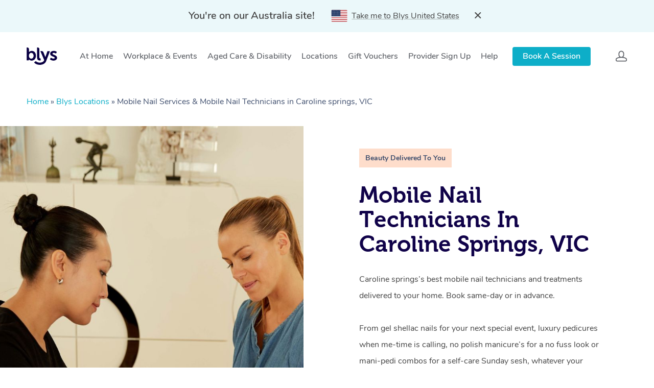

--- FILE ---
content_type: text/html; charset=UTF-8
request_url: https://getblys.com.au/locations/nails-caroline-springs-vic/
body_size: 71141
content:
<!DOCTYPE html>

<html class="no-js" lang="en-US">
	<head>
		<meta charset="UTF-8" />
        <meta name="viewport" content="width=device-width, initial-scale=1.0, maximum-scale=1.0, minimum-scale=1.0" />
        <meta http-equiv="X-UA-Compatible" content="ie=edge" />
        <meta name="facebook-domain-verification" content="6vcdef0oomh5rvnduzodiahsh52ila" />
        <meta property="og:url" content="https://getblys.com.au/locations/nails-caroline-springs-vic/" />
        <title>Top-Rated Home &amp; Mobile Nail Services in Caroline springs, VIC | Blys</title>

        <!-- Twitter conversion tracking base code -->
        <!-- <script>
        !function(e,t,n,s,u,a){e.twq||(s=e.twq=function(){s.exe?s.exe.apply(s,arguments):s.queue.push(arguments);
        },s.version='1.1',s.queue=[],u=t.createElement(n),u.async=!0,u.src='https://static.ads-twitter.com/uwt.js',
        a=t.getElementsByTagName(n)[0],a.parentNode.insertBefore(u,a))}(window,document,'script');
        twq('config','p049g');
        </script> -->
        <!-- End Twitter conversion tracking base code -->

        <!-- Pinterest tags code -->
        <!-- <meta name="p:domain_verify" content="03df5aa2dcf78f4ae5b0baceb60553a9"/>
        <script>
          !function(e){if(!window.pintrk){window.pintrk = function () {
            window.pintrk.queue.push(Array.prototype.slice.call(arguments))};var
            n=window.pintrk;n.queue=[],n.version="3.0";var
            t=document.createElement("script");t.async=!0,t.src=e;var
            r=document.getElementsByTagName("script")[0];
            r.parentNode.insertBefore(t,r)}}("https://s.pinimg.com/ct/core.js");
          pintrk('load', '2612794918200', {em: '<user_email_address>'});
          pintrk('page');
        </script>
        <noscript>
          <img height="1" width="1" style="display:none;" alt=""
               src="https://ct.pinterest.com/v3/?event=init&tid=2612794918200&pd[em]=<hashed_email_address>&noscript=1" />
        </noscript> -->
        <!-- End Pinterest tag code -->
        
        <!--  Spotify pixel script-->
        <!-- <script>
          // Installation script generated by Ad Analytics
          (function(w, d){
            var id='spdt-capture', n='script';
            if (!d.getElementById(id)) {
              w.spdt =
                w.spdt ||
                function() {
                  (w.spdt.q = w.spdt.q || []).push(arguments);
                };
              var e = d.createElement(n); e.id = id; e.async=1;
              e.src = 'https://pixel.byspotify.com/ping.min.js';
              var s = d.getElementsByTagName(n)[0];
              s.parentNode.insertBefore(e, s);
            }
            w.spdt('conf', { key: 'de0df7b05d04478bb128c0863d5ca00b' });
            w.spdt('view');
          })(window, document);
        </script> -->
        <!--  End Spotify pixel script-->

                  <link rel="canonical" href="https://getblys.com.au/locations/nails-caroline-springs-vic/" />
                
        
          
          
          

		<meta name='robots' content='index, follow, max-image-preview:large, max-snippet:-1, max-video-preview:-1' />
	<style>img:is([sizes="auto" i], [sizes^="auto," i]) { contain-intrinsic-size: 3000px 1500px }</style>
	
	<!-- This site is optimized with the Yoast SEO plugin v26.6 - https://yoast.com/wordpress/plugins/seo/ -->
	<meta name="description" content="Book your next in-home nail or mani-pedi appointment in seconds with Blys. We connect qualified, professional nail technicians with clients all over Caroline springs, VIC." />
	<meta name="twitter:card" content="summary_large_image" />
	<meta name="twitter:title" content="Top-Rated Home &amp; Mobile Nail Services in Caroline springs, VIC | Blys" />
	<meta name="twitter:description" content="Book your next in-home nail or mani-pedi appointment in seconds with Blys. We connect qualified, professional nail technicians with clients all over {{suburb}}, {{state}}." />
	<meta name="twitter:image" content="https://getblys.com.au/wp-content/uploads/2022/11/mobile-nail-service.jpg" />
	<meta name="twitter:site" content="@getblys" />
	<!-- / Yoast SEO plugin. -->


<link rel='dns-prefetch' href='//getblys.com.au' />
<style id='classic-theme-styles-inline-css' type='text/css'>
/*! This file is auto-generated */
.wp-block-button__link{color:#fff;background-color:#32373c;border-radius:9999px;box-shadow:none;text-decoration:none;padding:calc(.667em + 2px) calc(1.333em + 2px);font-size:1.125em}.wp-block-file__button{background:#32373c;color:#fff;text-decoration:none}
</style>
<style id='global-styles-inline-css' type='text/css'>
:root{--wp--preset--aspect-ratio--square: 1;--wp--preset--aspect-ratio--4-3: 4/3;--wp--preset--aspect-ratio--3-4: 3/4;--wp--preset--aspect-ratio--3-2: 3/2;--wp--preset--aspect-ratio--2-3: 2/3;--wp--preset--aspect-ratio--16-9: 16/9;--wp--preset--aspect-ratio--9-16: 9/16;--wp--preset--color--black: #000000;--wp--preset--color--cyan-bluish-gray: #abb8c3;--wp--preset--color--white: #ffffff;--wp--preset--color--pale-pink: #f78da7;--wp--preset--color--vivid-red: #cf2e2e;--wp--preset--color--luminous-vivid-orange: #ff6900;--wp--preset--color--luminous-vivid-amber: #fcb900;--wp--preset--color--light-green-cyan: #7bdcb5;--wp--preset--color--vivid-green-cyan: #00d084;--wp--preset--color--pale-cyan-blue: #8ed1fc;--wp--preset--color--vivid-cyan-blue: #0693e3;--wp--preset--color--vivid-purple: #9b51e0;--wp--preset--gradient--vivid-cyan-blue-to-vivid-purple: linear-gradient(135deg,rgba(6,147,227,1) 0%,rgb(155,81,224) 100%);--wp--preset--gradient--light-green-cyan-to-vivid-green-cyan: linear-gradient(135deg,rgb(122,220,180) 0%,rgb(0,208,130) 100%);--wp--preset--gradient--luminous-vivid-amber-to-luminous-vivid-orange: linear-gradient(135deg,rgba(252,185,0,1) 0%,rgba(255,105,0,1) 100%);--wp--preset--gradient--luminous-vivid-orange-to-vivid-red: linear-gradient(135deg,rgba(255,105,0,1) 0%,rgb(207,46,46) 100%);--wp--preset--gradient--very-light-gray-to-cyan-bluish-gray: linear-gradient(135deg,rgb(238,238,238) 0%,rgb(169,184,195) 100%);--wp--preset--gradient--cool-to-warm-spectrum: linear-gradient(135deg,rgb(74,234,220) 0%,rgb(151,120,209) 20%,rgb(207,42,186) 40%,rgb(238,44,130) 60%,rgb(251,105,98) 80%,rgb(254,248,76) 100%);--wp--preset--gradient--blush-light-purple: linear-gradient(135deg,rgb(255,206,236) 0%,rgb(152,150,240) 100%);--wp--preset--gradient--blush-bordeaux: linear-gradient(135deg,rgb(254,205,165) 0%,rgb(254,45,45) 50%,rgb(107,0,62) 100%);--wp--preset--gradient--luminous-dusk: linear-gradient(135deg,rgb(255,203,112) 0%,rgb(199,81,192) 50%,rgb(65,88,208) 100%);--wp--preset--gradient--pale-ocean: linear-gradient(135deg,rgb(255,245,203) 0%,rgb(182,227,212) 50%,rgb(51,167,181) 100%);--wp--preset--gradient--electric-grass: linear-gradient(135deg,rgb(202,248,128) 0%,rgb(113,206,126) 100%);--wp--preset--gradient--midnight: linear-gradient(135deg,rgb(2,3,129) 0%,rgb(40,116,252) 100%);--wp--preset--font-size--small: 13px;--wp--preset--font-size--medium: 20px;--wp--preset--font-size--large: 36px;--wp--preset--font-size--x-large: 42px;--wp--preset--spacing--20: 0.44rem;--wp--preset--spacing--30: 0.67rem;--wp--preset--spacing--40: 1rem;--wp--preset--spacing--50: 1.5rem;--wp--preset--spacing--60: 2.25rem;--wp--preset--spacing--70: 3.38rem;--wp--preset--spacing--80: 5.06rem;--wp--preset--shadow--natural: 6px 6px 9px rgba(0, 0, 0, 0.2);--wp--preset--shadow--deep: 12px 12px 50px rgba(0, 0, 0, 0.4);--wp--preset--shadow--sharp: 6px 6px 0px rgba(0, 0, 0, 0.2);--wp--preset--shadow--outlined: 6px 6px 0px -3px rgba(255, 255, 255, 1), 6px 6px rgba(0, 0, 0, 1);--wp--preset--shadow--crisp: 6px 6px 0px rgba(0, 0, 0, 1);}:where(.is-layout-flex){gap: 0.5em;}:where(.is-layout-grid){gap: 0.5em;}body .is-layout-flex{display: flex;}.is-layout-flex{flex-wrap: wrap;align-items: center;}.is-layout-flex > :is(*, div){margin: 0;}body .is-layout-grid{display: grid;}.is-layout-grid > :is(*, div){margin: 0;}:where(.wp-block-columns.is-layout-flex){gap: 2em;}:where(.wp-block-columns.is-layout-grid){gap: 2em;}:where(.wp-block-post-template.is-layout-flex){gap: 1.25em;}:where(.wp-block-post-template.is-layout-grid){gap: 1.25em;}.has-black-color{color: var(--wp--preset--color--black) !important;}.has-cyan-bluish-gray-color{color: var(--wp--preset--color--cyan-bluish-gray) !important;}.has-white-color{color: var(--wp--preset--color--white) !important;}.has-pale-pink-color{color: var(--wp--preset--color--pale-pink) !important;}.has-vivid-red-color{color: var(--wp--preset--color--vivid-red) !important;}.has-luminous-vivid-orange-color{color: var(--wp--preset--color--luminous-vivid-orange) !important;}.has-luminous-vivid-amber-color{color: var(--wp--preset--color--luminous-vivid-amber) !important;}.has-light-green-cyan-color{color: var(--wp--preset--color--light-green-cyan) !important;}.has-vivid-green-cyan-color{color: var(--wp--preset--color--vivid-green-cyan) !important;}.has-pale-cyan-blue-color{color: var(--wp--preset--color--pale-cyan-blue) !important;}.has-vivid-cyan-blue-color{color: var(--wp--preset--color--vivid-cyan-blue) !important;}.has-vivid-purple-color{color: var(--wp--preset--color--vivid-purple) !important;}.has-black-background-color{background-color: var(--wp--preset--color--black) !important;}.has-cyan-bluish-gray-background-color{background-color: var(--wp--preset--color--cyan-bluish-gray) !important;}.has-white-background-color{background-color: var(--wp--preset--color--white) !important;}.has-pale-pink-background-color{background-color: var(--wp--preset--color--pale-pink) !important;}.has-vivid-red-background-color{background-color: var(--wp--preset--color--vivid-red) !important;}.has-luminous-vivid-orange-background-color{background-color: var(--wp--preset--color--luminous-vivid-orange) !important;}.has-luminous-vivid-amber-background-color{background-color: var(--wp--preset--color--luminous-vivid-amber) !important;}.has-light-green-cyan-background-color{background-color: var(--wp--preset--color--light-green-cyan) !important;}.has-vivid-green-cyan-background-color{background-color: var(--wp--preset--color--vivid-green-cyan) !important;}.has-pale-cyan-blue-background-color{background-color: var(--wp--preset--color--pale-cyan-blue) !important;}.has-vivid-cyan-blue-background-color{background-color: var(--wp--preset--color--vivid-cyan-blue) !important;}.has-vivid-purple-background-color{background-color: var(--wp--preset--color--vivid-purple) !important;}.has-black-border-color{border-color: var(--wp--preset--color--black) !important;}.has-cyan-bluish-gray-border-color{border-color: var(--wp--preset--color--cyan-bluish-gray) !important;}.has-white-border-color{border-color: var(--wp--preset--color--white) !important;}.has-pale-pink-border-color{border-color: var(--wp--preset--color--pale-pink) !important;}.has-vivid-red-border-color{border-color: var(--wp--preset--color--vivid-red) !important;}.has-luminous-vivid-orange-border-color{border-color: var(--wp--preset--color--luminous-vivid-orange) !important;}.has-luminous-vivid-amber-border-color{border-color: var(--wp--preset--color--luminous-vivid-amber) !important;}.has-light-green-cyan-border-color{border-color: var(--wp--preset--color--light-green-cyan) !important;}.has-vivid-green-cyan-border-color{border-color: var(--wp--preset--color--vivid-green-cyan) !important;}.has-pale-cyan-blue-border-color{border-color: var(--wp--preset--color--pale-cyan-blue) !important;}.has-vivid-cyan-blue-border-color{border-color: var(--wp--preset--color--vivid-cyan-blue) !important;}.has-vivid-purple-border-color{border-color: var(--wp--preset--color--vivid-purple) !important;}.has-vivid-cyan-blue-to-vivid-purple-gradient-background{background: var(--wp--preset--gradient--vivid-cyan-blue-to-vivid-purple) !important;}.has-light-green-cyan-to-vivid-green-cyan-gradient-background{background: var(--wp--preset--gradient--light-green-cyan-to-vivid-green-cyan) !important;}.has-luminous-vivid-amber-to-luminous-vivid-orange-gradient-background{background: var(--wp--preset--gradient--luminous-vivid-amber-to-luminous-vivid-orange) !important;}.has-luminous-vivid-orange-to-vivid-red-gradient-background{background: var(--wp--preset--gradient--luminous-vivid-orange-to-vivid-red) !important;}.has-very-light-gray-to-cyan-bluish-gray-gradient-background{background: var(--wp--preset--gradient--very-light-gray-to-cyan-bluish-gray) !important;}.has-cool-to-warm-spectrum-gradient-background{background: var(--wp--preset--gradient--cool-to-warm-spectrum) !important;}.has-blush-light-purple-gradient-background{background: var(--wp--preset--gradient--blush-light-purple) !important;}.has-blush-bordeaux-gradient-background{background: var(--wp--preset--gradient--blush-bordeaux) !important;}.has-luminous-dusk-gradient-background{background: var(--wp--preset--gradient--luminous-dusk) !important;}.has-pale-ocean-gradient-background{background: var(--wp--preset--gradient--pale-ocean) !important;}.has-electric-grass-gradient-background{background: var(--wp--preset--gradient--electric-grass) !important;}.has-midnight-gradient-background{background: var(--wp--preset--gradient--midnight) !important;}.has-small-font-size{font-size: var(--wp--preset--font-size--small) !important;}.has-medium-font-size{font-size: var(--wp--preset--font-size--medium) !important;}.has-large-font-size{font-size: var(--wp--preset--font-size--large) !important;}.has-x-large-font-size{font-size: var(--wp--preset--font-size--x-large) !important;}
:where(.wp-block-post-template.is-layout-flex){gap: 1.25em;}:where(.wp-block-post-template.is-layout-grid){gap: 1.25em;}
:where(.wp-block-columns.is-layout-flex){gap: 2em;}:where(.wp-block-columns.is-layout-grid){gap: 2em;}
:root :where(.wp-block-pullquote){font-size: 1.5em;line-height: 1.6;}
</style>
<link rel='stylesheet' id='blys_gb-css' href='//getblys.com.au/wp-content/plugins/blys-blocks/static/dist/styles/index.9d77.css?ver=3.35' type='text/css' media='all' />
<link rel='stylesheet' id='blys_gb_icon-css' href='//getblys.com.au/wp-content/plugins/blys-blocks/static/dist/styles/fontawesome.min.css?ver=3.35' type='text/css' media='all' />
<script type="text/javascript" src="https://getblys.com.au/wp-includes/js/jquery/jquery.min.js?ver=3.7.1" id="jquery-core-js"></script>
<script type="text/javascript" src="https://getblys.com.au/wp-includes/js/jquery/jquery-migrate.min.js?ver=3.4.1" id="jquery-migrate-js"></script>
<link rel="https://api.w.org/" href="https://getblys.com.au/wp-json/" /><link rel="alternate" title="JSON" type="application/json" href="https://getblys.com.au/wp-json/wp/v2/pages/62615" /><link rel='shortlink' href='https://getblys.com.au/?p=62615' />
<link rel="alternate" title="oEmbed (JSON)" type="application/json+oembed" href="https://getblys.com.au/wp-json/oembed/1.0/embed?url=https%3A%2F%2Fgetblys.com.au%2Flocations%2Fnails-caroline-springs-vic%2F" />
<link rel="alternate" title="oEmbed (XML)" type="text/xml+oembed" href="https://getblys.com.au/wp-json/oembed/1.0/embed?url=https%3A%2F%2Fgetblys.com.au%2Flocations%2Fnails-caroline-springs-vic%2F&#038;format=xml" />
<meta name="apple-itunes-app" content="app-id=1176837013"/><link rel="icon" href="https://getblys.com.au/wp-content/uploads/2023/07/cropped-blys-logo-515x512-1-32x32.png" sizes="32x32" />
<link rel="icon" href="https://getblys.com.au/wp-content/uploads/2023/07/cropped-blys-logo-515x512-1-192x192.png" sizes="192x192" />
<link rel="apple-touch-icon" href="https://getblys.com.au/wp-content/uploads/2023/07/cropped-blys-logo-515x512-1-180x180.png" />
<meta name="msapplication-TileImage" content="https://getblys.com.au/wp-content/uploads/2023/07/cropped-blys-logo-515x512-1-270x270.png" />
		<style type="text/css" id="wp-custom-css">
			.wpcf7-response-output {
    color: black;
}

.full-width-section img.how-it-works-img-10 {
    margin-bottom: 10%!important;
}

.full-width-section img.how-it-works-img-15 {
    margin-bottom: 15%!important;
}

@media only screen and (max-width:1300px){
   header .sf-menu {
    padding-right: 14%;
   }
}

@media only screen and (max-width:1200px){

.blog_next_prev_buttons.wpb_row.vc_row-fluid.full-width-content.standard_section {
    width: 100% !important;
    margin: 0 !important;
}
    }

 @media only screen and (max-width:1360px){
    header .sf-menu {
      padding-right: 15%;
    }
    header .sf-menu .menu-item a {
    margin-left: 15px !important;
    margin-right: 15px !important;
  }
}   

@media only screen and (max-width:1150px){
  body header#top nav>ul>li>a {
    font-size: 14px;
  }
}
@media only screen and (max-width:1070px){
     header .sf-menu .menu-item a {
    margin-left: 10px !important;
    margin-right: 10px !important;
  }
}

@media screen and (min-width: 1000px){
    .header-menu{    padding-right: 150px !important;}
}

@media only screen and (max-width:767px){
    .massage-button-wrap{
        width:100%;
    }       
    .full-width-content {
    width: 100%!important;
    margin: 0!important;
}
    .full-width-content .vc_column_container {
    padding: 20px 0px!important;
}
}
.rating__stars-inner{
width:auto; 
}

.wpcf7 form.submitting .wpcf7-response-output {
    border-color: transparent !important;
}
body ul.header-menu-sub li ul.header-menu-sub .header-menu-sub {
    display: none !important;
}
body ul.header-menu-sub li ul.header-menu-sub li:hover .header-menu-sub {
    display: block !important;
}



@media only screen and (min-width:1001px){

/* first section start */

.menu-item-40427 {

}

#menu-item-40427:hover ul.header-menu-sub{
    display: block;
}

.menu-item-40427 >.header-menu-sub{
    min-width: 576px;
    width: 100%;
    float: left;
    padding: 10px 5px !important;
}


.menu-item-40427 .header-menu-sub .menu-item-has-children{
   width: 33.33%;
    float:left;
}

.menu-item-40427 .header-menu-sub .menu-item-has-children.menu-item-16223 .header-menu-sub__link .header-menu__link-inner,

.menu-item-40427 .header-menu-sub .menu-item-has-children.menu-item-24550 .header-menu-sub__link .header-menu__link-inner,

.menu-item-40427 .header-menu-sub .menu-item-has-children.menu-item-24188 .header-menu-sub__link .header-menu__link-inner{font-weight: 700;}

.menu-item-40427 .header-menu-sub .menu-item-has-children .header-menu-sub .header-menu-sub__item .header-menu-sub__link .header-menu__link-inner{    font-weight: 300;}

.menu-item-40427 .header-menu-sub .menu-item-has-children{}

.menu-item-40427 .header-menu-sub .menu-item-has-children .header-menu-sub{
    display: block !important;
    position: relative;
    padding: 0;
    left: 0;
    top: 0;
    margin: 0;
    min-width: auto;
}

.menu-item-40427 .header-menu-sub .menu-item-has-children .header-menu-sub{
            width: 100%;
}

.menu-item-40427 .header-menu-sub .menu-item-has-children .header-menu-sub .header-menu-sub__item{
       width: 100%;
    display: inline-block;
}

/  /

.menu-item-40427 .header-menu-sub .menu-item-has-children.menu-item-16223 .header-menu-sub__link{padding:10px}

.menu-item-40427 .header-menu-sub .menu-item-has-children .header-menu-sub .menu-item-28031 .header-menu-sub__link .header-menu__link-inner,

.menu-item-40427 .header-menu-sub .menu-item-has-children .header-menu-sub .menu-item-24197 .header-menu-sub__link .header-menu__link-inner,

.menu-item-40427 .header-menu-sub .menu-item-has-children .header-menu-sub .menu-item-24195 .header-menu-sub__link .header-menu__link-inner,
.menu-item-40427 .header-menu-sub .menu-item-has-children .header-menu-sub .menu-item-24196 .header-menu-sub__link .header-menu__link-inner
{font-weight: 700;}


.menu-item-40427 .header-menu-sub .menu-item-has-children .header-menu-sub .menu-item-28031 .header-menu-sub .header-menu-sub__item .header-menu-sub__link .header-menu__link-inner,

.menu-item-40427 .header-menu-sub .menu-item-has-children .header-menu-sub .menu-item-24197 .header-menu-sub .header-menu-sub__item .header-menu-sub__link .header-menu__link-inner,

.menu-item-40427 .header-menu-sub .menu-item-has-children .header-menu-sub .menu-item-24195 .header-menu-sub .header-menu-sub__item .header-menu-sub__link .header-menu__link-inner,

.menu-item-40427 .header-menu-sub .menu-item-has-children .header-menu-sub .menu-item-24196 .header-menu-sub .header-menu-sub__item .header-menu-sub__link .header-menu__link-inner{
            font-weight: 300;   
    
}

.menu-item-40427 .header-menu-sub .menu-item-has-children .header-menu-sub .header-menu-sub__item .header-menu-sub__link .header-menu__link-inner{
    padding-left: 14px;
}

/  /

.menu-item-40427 .header-menu-sub .menu-item-has-children .header-menu-sub .menu-item-28031 .header-menu-sub__link .header-menu__link-inner, 

.menu-item-40427 .header-menu-sub .menu-item-has-children .header-menu-sub .menu-item-24197 .header-menu-sub__link .header-menu__link-inner, 

.menu-item-40427 .header-menu-sub .menu-item-has-children .header-menu-sub .menu-item-24195 .header-menu-sub__link .header-menu__link-inner, 

.menu-item-40427 .header-menu-sub .menu-item-has-children .header-menu-sub .menu-item-24196 .header-menu-sub__link .header-menu__link-inner{padding-left: 0;}


/  /
.menu-item-28031.header-menu-sub__item .header-menu-sub .header-menu-sub__item .header-menu-sub__link .header-menu__link-inner,

.menu-item-24197.header-menu-sub__item .header-menu-sub .header-menu-sub__item .header-menu-sub__link .header-menu__link-inner,

.menu-item-24195.header-menu-sub__item .header-menu-sub .header-menu-sub__item .header-menu-sub__link .header-menu__link-inner,

.menu-item-24196.header-menu-sub__item .header-menu-sub .header-menu-sub__item .header-menu-sub__link .header-menu__link-inner

{
    padding-left:14px !important;
}

.menu-item-40427 .header-menu-sub .menu-item-has-children .header-menu-sub .header-menu-sub__item .header-menu-sub__link .header-menu__link-inner::before{
        position: absolute;
    content: '';
    color: #fff;
    width: 4px;
    height: 4px;
    background-color: #fff;
    border-radius: 20px;
    top: 3px;
    left: 0;
}
.menu-item-40427 .header-menu-sub #menu-item-28031 >.header-menu-sub__link > .header-menu__link-inner,
.menu-item-40427 .header-menu-sub #menu-item-24197 >.header-menu-sub__link > .header-menu__link-inner,
.menu-item-40427 .header-menu-sub #menu-item-24195 >.header-menu-sub__link > .header-menu__link-inner,
.menu-item-40427 .header-menu-sub #menu-item-24196 >.header-menu-sub__link > .header-menu__link-inner{
        padding-left: 0;
}


.menu-item-40427 .header-menu-sub #menu-item-28031 >.header-menu-sub__link > .header-menu__link-inner::before,
.menu-item-40427 .header-menu-sub #menu-item-24197 >.header-menu-sub__link > .header-menu__link-inner::before,
.menu-item-40427 .header-menu-sub #menu-item-24195 >.header-menu-sub__link > .header-menu__link-inner::before,
.menu-item-40427 .header-menu-sub #menu-item-24196 >.header-menu-sub__link > .header-menu__link-inner::before{
        display: none !important;
}

/* First Section End */



/* second Type */


.menu-item-40427 >.sub-menu{
        min-width: 576px;
        width: 100%;
        float: left;
        padding: 10px 5px !important;
            left: 0 !important;
}

.menu-item-40427 >.sub-menu >.menu-item{
        width: 33.33%;
        float: left !important;
}


.menu-item-40427 >.sub-menu >.menu-item >.sf-with-ul>.sf-sub-indicator{
        display: none;
}

body[data-dropdown-style=minimal] .sf-menu li ul li .sf-sub-indicator{
        display: none;
}


.menu-item-40427 >.sub-menu >.menu-item > .sub-menu{
        display: block !important;
        position: relative;
        padding: 0;
        left: 0 !important;
        top: 0;
        margin: 0;
        min-width: auto;
        opacity: 1 !important;
        transform: none;
        margin: 0 !important;
        width:100%;
}

.menu-item-40427 > .sub-menu > .menu-item-has-children > .sub-menu {
        display: block !important;
        position: relative;
        padding: 0;
        left: 0 !important;
        top: 0;
        margin: 0;
        min-width: auto;
        opacity: 1 !important;
        transform: none;
        margin: 0 !important;
        width:100%;
}


.menu-item-40427 >.sub-menu >.menu-item > ul.sub-menu > .menu-item > ul.sub-menu{
       display: block !important;
       position: relative;
       padding: 0;
       left: 0 !important;
       top: 0;
       margin: 0;
       min-width: auto;
       opacity: 1 !important;
       transform: none;
       margin: 0 !important;
            width: 100%;
}

.menu-item-40427 >.sub-menu >.menu-item > ul.sub-menu > .menu-item.menu-item-has-children {
        padding-left: 0;
}

.menu-item-40427 >.sub-menu >.menu-item > ul.sub-menu > .menu-item.menu-item-has-children >a::before{
        display: none;
}

.menu-item-40427 >.sub-menu >.menu-item > a.sf-with-ul{
    
    font-weight: 700;
}



.menu-item-40427 >.sub-menu >.menu-item > ul.sub-menu > .menu-item a{
        padding-left: 14px;
        position: relative;
}

.menu-item-40427 >.sub-menu >.menu-item > ul.sub-menu > .menu-item a::before{
       position: absolute;
        content: '';
        color: #fff;
        width: 4px;
        height: 4px;
        background-color: #fff;
        border-radius: 20px;
        top: 9px;
        left: 0;
}

.menu-item-40427 >.sub-menu >.menu-item > ul.sub-menu > .menu-item{
        padding-left: 10px;
}


.menu-item-40427 >.sub-menu >.menu-item > ul.sub-menu > .menu-item.menu-item-has-children > .sub-menu > .menu-item{
        padding-left: 14px;
}
.menu-item-40427 >.sub-menu >.menu-item.current-menu-parent .sf-with-ul{
        color: #fff !important;
}
.menu-item-40427 .menu-item.menu-item-has-children #menu-item-28031 .sf-with-ul,
.menu-item-40427 .menu-item.menu-item-has-children #menu-item-24197 .sf-with-ul,
.menu-item-40427 .menu-item.menu-item-has-children #menu-item-24195 .sf-with-ul,
.menu-item-40427 .menu-item.menu-item-has-children #menu-item-24196 .sf-with-ul{
        font-weight: 700;
}

}

/* Hem 01-07-2022 */

/* .custom_item .mobile-menu-sub{
    max-height: unset !important;
} */

/* .sub_custom_item .mobile-menu-sub {
    max-height: unset !important;
    padding-left:14px;
} */

@media(max-width:999px){
    ul.mobile-menu-sub[data-open="true"] {
    max-height: 2000px !important;
}
    ul.mobile-menu-sub .sub_custom_item > ul.mobile-menu-sub {
    max-height: 2000px !important;
    position: relative !important;
    visibility: visible !important;
        padding-left: 20px;
        -webkit-transition: max-height 0.5s ease-in-out;
    -o-transition: max-height 0.5s ease-in-out;
    transition: max-height 0.5s ease-in-out;
}
    .mobile-menu__menu {
    max-height: calc(100vh - 140px);
}
    .mobile-menu {
    overflow-y: auto !important;
}
}

.footer form.wpcf7-form input.wpcf7-submit{
    font-size: 17px;
    font-weight: 700;
}

input.wpcf7-form-control.wpcf7-submit {
    font-size: 17px !important;
    font-weight: 700;
}

.has-text-align-center{
    text-align: center;
}
.wp-block-button__link {
    display: inline-block;
    background-color: #0daec8;
    padding: 15px 30px;
    border-radius: 10px;
    color: #fff;
    font-size: 18px;
}
.footer .footer_text_home a {
    display: inline;
}

br {
    display: none !important;
}
.footer_text_home {
    padding: 0 0 30px !important;
}
.footer-form-wrap div.wpcf7 .ajax-loader{
    display: none !important;
}

#footer-outer #footer-widgets .col p:last-child {
    padding-bottom: 0 0 30px;
}

div.wpcf7 .ajax-loader{
    display: none !important;
}
#footer-outer #footer-widgets .col p:last-child {
    padding-bottom: 30px !important;
}
#footer-outer[data-custom-color=true] #footer-widgets a:not(.nectar-button) {
    display: block !important;
}
body.material .nectar-button.jumbo {
    padding: 15px 30px !important;
}
body.material .nectar-button.jumbo:not([class*=see-through]) {
    padding: 15px 30px !important;
}
@media only screen and (max-width: 690px){
    .post-area.masonry #pagination {
    bottom: -20px !important;
}
}


.why_choose_section br,
.page-id-18830 .near-me-col br,
.special_event_row br,
.pamper_packages br,
.new_hero_block br
{
    display:block !important;
}

/* 11/11/2022 pricing page */
.additional_fee_table table tr td:last-child
{
    width:40% !important;
}

/* 11/22/2022 */
.page-id-23299 .spa.spa_home a.video-preview
{ 
   height: 100%;
}


/* country switch banner */
.country_banner
{
  padding: 16px 12px;
  background-color: #EBF8FA;
  position: relative;
}
.country_banner .container {
    max-width: 900px !important;
    width: 100%;
}
.country_banner .row,
.domain_name
{
  display: flex;
  flex-wrap: wrap;
  align-items: center;
}
.country_name p
{
  font-size: 20px;
  font-weight: 600;
}
.domain_name p 
{
  font-size: 16px;
  font-weight: 400;
  text-decoration: underline;
  text-decoration-color:#ACB4B5;
}
.country_name p,
.domain_name p 
{
  color: #444444;
}
.country_name p
{
    text-align: right;
}
.flag_img
{
  margin-right: 8px;
  height: 24px;
}
.country_banner.country_banner_hide
{
  display: none !important;
}
.country_cross_icon
{
  cursor: pointer;
}
.banner-show .header-space,
.banner-show #header-space
{
  height: 160px !important;
}
.banner-show.header-sm-space .header-space,
.banner-show.header-sm-space #header-space
{
  height: 66px !important;
}
@media(min-width: 1000px)
{
  .country_cross_icon
  {
    margin-left: 30px;
  }
  .country_banner .col.span-6
  {
    width: 48.93617020799999%;
  }
  .flag_img svg
  {
    width: 32px;
    height: 24px;
  }
}
@media(max-width: 1000px)
{
  #header-outer .country_banner,
  .material-open__content .country_banner
  {
    position: relative;
    top: -20px;
    margin-bottom: 5px !important;
  }
  .header-sm-space .material #header-outer,
  .header-sm-space .material-open__content .header
  {
    padding-top: 20px !important;
  }
  .country_banner
  {
    padding: 12px 12px;
    margin-bottom: 20px;
  }
  .country_name p
  {
    font-size: 16px;
  }
  .domain_name p 
  {
    font-size: 14px;
    justify-content: center;
  }
  .flag_img
  {
    margin-right: 10px;
    height: 20px;
  }
  .flag_img svg
  {
    width: 26px;
    height: 20px;
  }
}
@media(min-width: 768px)
{
   .country_banner .col.span-6
   {
     max-width: 48.93617020799999%;
   }
   .country_name p 
   {
     margin-right: 1rem;
   }
   .country_cross_icon
   {
     margin-left: 30px;
   }
}
@media(max-width: 767px)
{
   .country_name p,
   .domain_name p
   {
       text-align: center;
   }
   .domain_name
   {
     justify-content: center;
   }
   .country_cross_icon
   {
     position: absolute;
     right: -20px;
     top: -35px;
   }
}

/* 2022/12/19 */
.footer-form-wrap input
{
    color: #ffffff;
}



/*How It Works Section*/
.how-blys-works .how-blys-works-item
{
    display: flex;
    flex-direction: column;
}
.how-blys-works-item .how-blys-works-image
{
    order: 2;
    max-width: 75%;
    max-height: unset;
    min-height: unset;
}
.how-blys-works-item h3.text-h3
{
    order: 1;
    font-size: 18px;
    color: #0daec8;
}
.how-blys-works-item .text-small
{
    order: 3;
    font-size: 22px;
}
.how-blys-works-image--last
{
    margin-bottom:10%;
}
.how-blys-works-item img
{
    height:255px;
    margin-bottom:0px !important;
}
@media(max-width:1000px)
{
    .how-blys-works .row .col:first-child img
  {
      height: 170px !important;
  }
    .home .how-blys-works .content
    {
        padding-bottom:0px !important;
    }
    .home .how-blys-works .text-heading
    {
        margin-bottom:0px !important;
    }
    .home .how-blys-works .divider
    {
        height:10px !important;
    }
}
@media(max-width: 690px)
{
    .how-blys-works-item .text-small
    {
        font-size: 19.8px;
    }

}

.deep_tissue_row.deep_tissue_last_row
{
    padding-bottom:50px !important;
}
.deep_tissue_row h2 {
    font-size: 20px !important;
    line-height: 20px !important;
      
}
@media(min-width: 1000px)
{
    .deep_tissue_row
  {
      padding-bottom:20px !important;
  }
}
@media(max-width:1000px)
{
    .deep_tissue_row .vc_col-sm-3
    {
        margin-bottom:0px !important;
    }
    .deep_tissue_row
  {
      padding-bottom:0px !important;
  }
}
@media(max-width:690px)
{
    .deep_tissue_row .vc_col-sm-3
    {
        margin-bottom:10px !important;
    }
    .deep_tissue_row
  {
      padding-bottom:10px !important;
  }
}
.parent-pageid-7592 .expert.expert_home ul
{
    list-style: disc;
    padding-left: 25px;
}
.new_prices h3.text-h3 svg g
{
    fill:#100249 !important;
}
.blys-work-book-row a.btn.btn-accent
{
    font-size:18px;
}
@media(max-width:690px)
{
    .blys-work-book-row a.btn.btn-accent
    {
        font-size:14px;
    }
}
.page-id-6201 .blys-work-book-row
{
    padding-top:22px;
}
.blys-work-book-row p
{
    padding-top:15px;
}
.join_blys_image img {
    box-shadow: unset !important;
}
.home .massage_home
{
    padding-bottom:100px !important;
}
@media(max-width:1000px)
{
   .home .massage_home
   {
       padding-bottom:30px !important;
   }
}   

.promotional-block_section {
    padding-top: 65px;
    padding-bottom: 100px;
}
.promotional-desc, .promotional-sub-content {
    padding-bottom: 25px !important;
}
@media (max-width: 1000px)
{
  .promotional-block_section 
  {
    padding-top: 25px;
    padding-bottom: 50px;
  }
}
a.popup-youtube
{
    box-shadow:unset !important;
}
h1.white_text,
h2.self_care_bock,
h2.white_text,
h3.white_text,
h4.white_text,
h5.white_text,
h6.white_text,
.white_text h1,
.white_text h2,
.white_text h3,
.white_text h4,
.white_text h5,
.white_text h6

{
    color:#ffffff !important;
}
.black_text p
{
    color:#000000 !important;
}
@media screen and (max-width: 690px)
{
  .mobile-app .mobile-app__img-big 
  {
    display: block !important;
  }
    .mobile-app__main-img
    {
        margin-bottom:0px !important;
    }
}
.yt-video-section ul,
.event-massage-section ul
{
    list-style: disc !important;
    padding: 20px;
}
.event-massage-section
{
    padding-top:50px;
    padding-bottom:50px;
}


.join-blys-tab .tabbed[data-style=vertical_modern] .wpb_tabs_nav li a.active-tab
{
  box-shadow: none !important;
}
@media(max-width:1000px)
{
    .col-reverse-1
    {
        order: 2;
    }
    .col-reverse-2
    {
        order: 1;
    }
}
@media(max-width:768px)
{
    .join-blys-tab
    {
        padding-left: 10px !important;
        padding-right: 10px !important;
    }
    .join-blys-tab ul
    {
        display: flex;
        flex-wrap: wrap;
        justify-content: center;
    }
    .join-blys-tab ul li
    {
        max-width: 30%;
        width: 100%;
        flex:0 0 30%;

    }
    .join-blys-tab ul li a
    {
        padding: 10px !important;
        display: block !important;
    }
    .join-blys-tab ul li i
    {
        margin-right: 0px !important;
    }
    .join-blys-tab ul li a span
    {
        display: block !important;
        line-height: 20px !important;
    }
}
@media(max-width:600px)
{
    .provider-posts .type-post:not(:last-child)
    {
        padding-bottom: 30px;
    }
}
@media(max-width:480px)
{
    .join-blys-tab
    {
        padding-left: 0px !important;
        padding-right: 0px !important;
    }
    .join-blys-tab .tabbed[data-style*=vertical] .wpb_tabs_nav li
    {
        margin: 3px !important;
        font-size: 10px !important;
    }
}


@media(max-width:1000px)
{
    .video_ask_provider .col.span_12.left
    {
        display:flex;
        flex-wrap:wrap;
    }
}
@media (max-width: 768px)
{
    
    .video_ask_section p 
    {
        font-size: 14px !important;
        line-height: 23px !important;
    }   
    .video_ask_section h4 {
        line-height: 24px !important;
    } 
    .video_ask_section .video_ask_details
    {
        padding-top: 0px !important;
    }
}


@media only screen and (min-width: 1001px)
{
    .menu-item-13064 .header-menu-sub .menu-item-has-children,
    .menu-item-13064 > .sub-menu > .menu-item
    {
        width: 100%;
        float: left;
    }
    .menu-item-13064 >.sub-menu,
    .menu-item-13064 > .header-menu-sub
    {
       min-width: 400px;
       width: 100%;
       float: left;
       padding: 10px 5px !important;
    }
    .menu-item-13064 >.sub-menu >.menu-item,
    .menu-item-13064 > .header-menu-sub > li
    {
        max-width: 50%;
        width: 100%;
        float: left !important;
    }
    .menu-item-13064 .header-menu-sub .menu-item-has-children .header-menu-sub,
    .menu-item-13064 .sub-menu .menu-item-has-children .sub-menu 
    {
        width: 100%;
    }
    .menu-item-13064 .header-menu-sub .menu-item-has-children .header-menu-sub
    {
        display: block !important;
        position: relative;
        padding: 0;
        left: 0 !important;
        top: 0 !important;
        margin: 0;
        min-width: auto;
    }
    .menu-item-13064 > .sub-menu > .menu-item-has-children > .sub-menu {
        display: block !important;
        position: relative;
        padding: 0;
        left: 0 !important;
        top: 0;
        margin: 0;
        min-width: auto;
        opacity: 1 !important;
        transform: none;
        margin: 0 !important;
        width: 100%;
    }
    .menu-item-13064 .header-menu-sub .menu-item-has-children .header-menu-sub .header-menu-sub__item,
    .menu-item-13064 .sub-menu .menu-item-has-children .sub-menu a
    {
        width: 100%;
        display: inline-block;
    }
    .menu-item-13064  .header-menu-sub .menu-item-has-children.menu-item-66944 .header-menu-sub__link .header-menu__link-inner,
    .menu-item-13064 .header-menu-sub .menu-item-66943 .header-menu-sub__link .header-menu__link-inner,
    .menu-item-40833  > a, .menu-item-40833.current-menu-ancestor  > a, 
    .menu-item-66943 > a, .menu-item-66943.current-menu-ancestor  > a,
    .menu-item-16223 > a, .menu-item-16223.current-menu-ancestor  > a,
    .menu-item-13064  .sub-menu .menu-item-has-children.menu-item-66944 a,
    .menu-item-40833 .header-menu-sub .menu-item-has-children.menu-item-16223 .header-menu-sub__link .header-menu__link-inner,
    .menu-item-40833 .header-menu-sub .menu-item-has-children.menu-item-16223 .header-menu-sub__link .header-menu__link-inner,
    .menu-item-16223 >.sub-menu >.menu-item > a.sf-with-ul,
    html body header#top nav .sf-menu ul .menu-item-16223.current-menu-item>a
    {
        font-weight: 700 !important;
        color: #ffffff !important;
    }
    html body.page-template-default header#top nav .sf-menu ul li.current-menu-item>a,
    html body .sf-menu .menu-item-16223>a:hover
    {
        color: #ffffff !important;
    }
    .menu-item-13064 .header-menu-sub .menu-item-has-children .header-menu-sub .header-menu-sub__item .header-menu-sub__link .header-menu__link-inner,
    .menu-item-40427 .header-menu-sub #menu-item-28031 >.header-menu-sub__link > .header-menu__link-inner, 
    .menu-item-40427 .header-menu-sub #menu-item-24197 >.header-menu-sub__link > .header-menu__link-inner, 
    .menu-item-40427 .header-menu-sub #menu-item-24195 >.header-menu-sub__link > .header-menu__link-inner, 
    .menu-item-40427 .header-menu-sub #menu-item-24196 >.header-menu-sub__link > .header-menu__link-inner
    {
        font-weight: 300 !important;
        padding-left: 14px !important;

    }
    .menu-item-13064 .sub-menu .menu-item-has-children .sub-menu a
    {
        font-weight: 400 !important;
        padding-left: 14px !important;
    }
    .menu-item-13064 .sub-menu .menu-item-has-children .sub-menu a
    {
        padding-left: 18px;
    }
    .menu-item-13064 .header-menu-sub .menu-item-has-children .header-menu-sub .header-menu-sub__item .header-menu-sub__link .header-menu__link-inner::before,
    .menu-item-13064 .sub-menu .menu-item-has-children .sub-menu a::before
     {
        position: absolute !important;
        content: '' !important;
        color: #fff;
        width: 4px;
        height: 4px;
        background-color: #fff;
        border-radius: 20px;
        top: 3px;
        left: 0;
        display: block;
    }
    .menu-item-13064 .sub-menu .menu-item-has-children .sub-menu a::before
    {
        top: 10px;
        left: 4px;
    }
    .menu-item-24188 .header-menu-sub a::before
{
    position: absolute;
    content: '';
    color: #fff;
    width: 4px;
    height: 4px;
    background-color: #fff;
    border-radius: 20px;
    top: 9px;
    left: 6px;
}
.menu-item-24188 .header-menu-sub span.header-menu__link-inner::before
{
    display: none !important;
}
}

.corporate_reviews_testimonial .image-icon.has-bg
{
    text-indent: -9999999px !important;
}

@media(max-width:520px)
{
   .hero-call-button,
   .hero-enquire-button
   {
    padding-left: 15px !important;
    padding-right: 15px !important;
   }
   .hero-call-button
   {
     margin-left:10px !important;
   }
}


.feature-icon-column .iwt-icon
{
    position: relative !important;
    padding-bottom: 5px;
}
.feature-icon-column .iwt-text
{
    padding-left: 0px !important;
}
.feature-icon-column .iwt-icon img
{
  width: 50px !important;
}
.feature-icon-column .iwt-text h4
{
  font-size: 16px !important;
  line-height: 20px !important;
  color:#000000 !important;
    margin-bottom:4px !important;
}
.feature-icon-column .iwt-text p 
{
  font-size: 14px !important;
  line-height: 18px !important;
}
.icon-feature-image .inner
{
  display: none;
}
.feature-icon-column .iwithtext
{
    transition: all 0.5s;
}

.feature-icon-column .iwithtext:hover h4,
.feature-icon-column .iwithtext:hover p,
.feature-icon-column .iwithtext:hover 
{
    color: #100249 !important;
    cursor: pointer;
}
.feature-icon-column .iwithtext:hover 
{
    transform: scale(1.07);
}
@media(max-width:1000px)
{
    .feature-icon-column img.img-with-animation.skip-lazy 
    {
      padding: 15px;
    }
    .feature-icon-column .iwithtext:hover 
     {
    transform: scale(1);
 }
    .acupuncture_section .col.span_12  {
        display:flex;
        flex-wrap:wrap;
        flex-direction:column-reverse;
    }
}   
/*.pipedrive_webform_tab .pipedriveWebForms,
.iframe-container
{
    height: 400px !important;
    overflow-y: scroll !important;
}*/

@media(min-width:945px)
{
    .parent-pageid-7592 .browse-services .slick-slide
    {
        max-width: 32%;
        width: 100%;
    }
}
.medium-dark-text p
{
    color: #444 !important;
}
.corporate-masssage_slidrer h3,
.corporate-masssage_slidrer p,
.massage-packages-slider h3,
.massage-packages-slider p,
.massage-packages-slider .inner
{
    text-align:center !important;
}
.choose_blys_reason_block .wpb_wrapper
{
    text-align:left;
}
.choose_blys_reason_block ul
{
    padding-left:20px;
}
.corporate-masssage_slidrer li h3,
.corporate-masssage_slidrer li a,
.corporate-masssage_slidrer li b
{
    font-weight:700;
    color:#100249!important;
}
body.single-post .container-wrap,
body.single-post .content-inner
{
     padding-bottom: 0px !important; 
    margin-bottom:0px !important;
}
/*body.single-post .related-post-wrap[data-using-post-pagination=false]
{
    margin-top:0px !important;
}*/
.single-post .container.main-content .row:nth-child(2)
{
  padding-bottom: 0px !important;
}
.single-post h2.related-title
{
  padding: 8% 0 40px 0;
}
body.single-post .content-inner
@media only screen and (max-width: 690px)
{
  .single-post h2.related-title
  {
    padding-top: 60px;
  }
}
.disability-services-row .wpb_column.col
{
    padding:50px 30px !important;
}
.disability-services-row .vc_column-inner
{
    display: block !important;
    height:100%;
}
@media(min-width:1000px)
{
    .disability-services-row .wpb_wrapper
    {
        display: flex;
        flex-direction: column;
        justify-content: space-between;
        height: 100%;
    }
}
@media(max-width:690px)
{
    .disability-services-row .wpb_column.col
    {
        margin-bottom: 20px !important;
    }
    .disability-services-row .wpb_column.col
{
    padding:30px 30px !important;
}
    .disability-services-row  .nectar-button
    {
        margin-top:25px !important;
    }
}
@media(max-width:1000px)
{
    .pricing_col_gap .vc_col-sm-3
    {
        margin-bottom: 25px !important;
    }
}
@media(max-width:560px)
{
    body.material .nectar-button.accent-mobile-btn.jumbo:not([class*=see-through]),
    body.material .nectar-button.hero-call-mobile-btn.jumbo
    {
       padding-left: 15px !important;
       padding-right: 15px !important;
       font-size: 14px !important;
    }
    body.material .nectar-button.accent-mobile-btn
    {
        margin-right: 10px !important;
    }
    .col .massage-gift-hero-col h2
    {
        font-size:25px !important;
    }
}
.new_hero_block ul
{
    list-style: disc;
    font-size: 16px;
    padding-left: 23px;
}
.testimonial .testimonial__slide
{
    height: unset;
}
.testimonial__author
{
    display:block !important;
}
.testimonial .rating
{
    margin-top: 0px !important;
}
.testimonial .testimonial__slide {
    border-radius: 0px 30px 30px 30px !important;
    padding-bottom: 50px !important;
}
.testimonial .testimonial__author p
{
    font-weight:600;
}
/* .testimonial .testimonial__slide .rating
{
    position: absolute;
    bottom: 50px;
} */
.page-id-38143 section:not(:first-child),
.page-id-38145 section:not(:first-child),
.page-id-38147 section:not(:first-child),
.page-id-38149 section:not(:first-child),
.page-id-38151 section:not(:first-child),
.page-id-38153 section:not(:first-child),
.page-id-38155 section:not(:first-child),
.page-id-38157 section:not(:first-child),
.page-id-38159 section:not(:first-child),
.page-id-38161 section:not(:first-child)
{
    padding-top: 65px !important;
    padding-bottom: 65px !important;
}
.page-id-38143 section.image-slide-block,
.page-id-38145 section.image-slide-block,
.page-id-38147 section.image-slide-block,
.page-id-38149 section.image-slide-block,
.page-id-38151 section.image-slide-block,
.page-id-38153 section.image-slide-block,
.page-id-38155 section.image-slide-block,
.page-id-38157 section.image-slide-block,
.page-id-38159 section.image-slide-block,
.page-id-38161 section.image-slide-block,
.page-id-38143 section .massage-img-wrap,
.page-id-38145 section .massage-img-wrap,
.page-id-38147 section .massage-img-wrap,
.page-id-38149 section .massage-img-wrap,
.page-id-38151 section .massage-img-wrap,
.page-id-38153 section .massage-img-wrap,
.page-id-38155 section .massage-img-wrap,
.page-id-38157 section .massage-img-wrap,
.page-id-38159 section .massage-img-wrap,
.page-id-38161 section .massage-img-wrap,
.page-id-38143 section.questions,
.page-id-38145 section.questions,
.page-id-38147 section.questions,
.page-id-38149 section.questions,
.page-id-38151 section.questions,
.page-id-38153 section.questions,
.page-id-38155 section.questions,
.page-id-38157 section.questions,
.page-id-38159 section.questions,
.page-id-38161 section.questions
{
  padding-bottom: 0px !important;
  padding-top: 0px !important;
}
.page-id-38143 section.massage:first-child,
.page-id-38145 section.massage:first-child,
.page-id-38147 section.massage:first-child,
.page-id-38149 section.massage:first-child,
.page-id-38151 section.massage:first-child,
.page-id-38153 section.massage:first-child,
.page-id-38155 section.massage:first-child,
.page-id-38157 section.massage:first-child,
.page-id-38159 section.massage:first-child,
.page-id-38161 section.massage:first-child
{
    padding-bottom: 0px !important;
}
.page-id-38143 section .massage-img-wrap,
.page-id-38145 section .massage-img-wrap,
.page-id-38147 section .massage-img-wrap,
.page-id-38149 section .massage-img-wrap,
.page-id-38151 section .massage-img-wrap,
.page-id-38153 section .massage-img-wrap,
.page-id-38155 section .massage-img-wrap,
.page-id-38157 section .massage-img-wrap,
.page-id-38159 section .massage-img-wrap,
.page-id-38161 section .massage-img-wrap
{
    padding: 0px;
}
.page-id-38143 section.questions  h2.occasion-title,
.page-id-38145 section.questions  h2.occasion-title,
.page-id-38147 section.questions  h2.occasion-title,
.page-id-38149 section.questions  h2.occasion-title,
.page-id-38151 section.questions  h2.occasion-title,
.page-id-38153 section.questions  h2.occasion-title,
.page-id-38155 section.questions  h2.occasion-title,
.page-id-38157 section.questions  h2.occasion-title,
.page-id-38159 section.questions  h2.occasion-title,
.page-id-38161 section.questions  h2.occasion-title
{
    margin-bottom: 50px;
}
.page-id-38143 section.questions .divider-border,
.page-id-38145 section.questions .divider-border,
.page-id-38147 section.questions .divider-border,
.page-id-38149 section.questions .divider-border,
.page-id-38151 section.questions .divider-border,
.page-id-38153 section.questions .divider-border,
.page-id-38155 section.questions .divider-border,
.page-id-38157 section.questions .divider-border,
.page-id-38159 section.questions .divider-border,
.page-id-38161 section.questions .divider-border,
.page-id-38143 section.questions .questions-description,
.page-id-38145 section.questions .questions-description,
.page-id-38147 section.questions .questions-description,
.page-id-38149 section.questions .questions-description,
.page-id-38151 section.questions .questions-description,
.page-id-38153 section.questions .questions-description,
.page-id-38155 section.questions .questions-description,
.page-id-38157 section.questions .questions-description,
.page-id-38159 section.questions .questions-description,
.page-id-38161 section.questions .questions-description
{
    display: none;
}
.page-id-38143 section.nearby-suburbs,
.page-id-38145 section.nearby-suburbs,
.page-id-38147 section.nearby-suburbs,
.page-id-38149 section.nearby-suburbs,
.page-id-38151 section.nearby-suburbs,
.page-id-38153 section.nearby-suburbs,
.page-id-38155 section.nearby-suburbs,
.page-id-38157 section.nearby-suburbs,
.page-id-38159 section.nearby-suburbs,
.page-id-38161 section.nearby-suburbs,
.page-id-38143 section.nearby-suburbs,
.page-id-38145 section.nearby-suburbs,
.page-id-38147 section.nearby-suburbs,
.page-id-38149 section.nearby-suburbs,
.page-id-38151 section.nearby-suburbs,
.page-id-38153 section.nearby-suburbs,
.page-id-38155 section.nearby-suburbs,
.page-id-38157 section.nearby-suburbs,
.page-id-38159 section.nearby-suburbs,
.page-id-38161 section.nearby-suburbs
{
    padding-bottom: 20px !important;
    margin: 0px;
}
/*.new_hero_block :is(h2, h3, h4, h5, h6)
{
    margin-top:30px;
}*/
.page-id-34912 .container-wrap
{
    padding-bottom: 0px !important;
}
.bg-img-norepeat
{
    background-repeat:no-repeat;
}

.content-choose-block h2
{
    padding-bottom: 40px;
}
body .content-choose-block img 
{
      max-width: 164px !important;
    width: 100%;
    height: 164px !important;
    border-radius:50%;
    object-fit: cover;
}
.content-choose-block h3
{
   font-size: 34px !important;
   line-height: 40px !important;
   font-weight: 600 !important;
    font-family: Nunito, serif !important;
   padding-top:25px !important;
   margin-bottom: 8px !important;
}
.content-choose-block p 
{
  font-size: 16px;
  font-weight: 400;
  line-height: 30px;
}
@media(max-width:690px)
{
  .content-choose-block .vc_col-sm-3
  {
    padding-bottom: 30px;
  }
  .content-choose-block h3
  {
    padding-top: 8px;
  }
}
/* .new_hero_right_img
{
    width:125% !important;
} */
@media screen and (min-width: 1000px)
{
    .new_hero_block.massage
    {
        padding-bottom:100px;
    }
}
.pipe_drive_form
{
    text-align: center !important;
    height: 500px !important;
    overflow-y: scroll !important;
    max-width: 600px !important;
    width: 100% !important;
    margin: 0 auto !important;
}

.browse-services .text-small
{
    padding-bottom: 15px;
}

html {
  scroll-behavior: smooth;
}
.new_hero_block .sub-title
{
    font-weight:700;
}


@media screen and (min-width: 321px)
{
    main>p 
    {
        max-width: 100% !important;
        padding: 0 27px !important;
    }
}
@media screen and (min-width: 577px)
{
    main>p {
        max-width: 100% !important;
        padding: 0 34px !important;
    }
}
@media screen and (min-width: 768px)
{
    main>p {
        max-width: 100% !important;
        padding: 0 28px !important;
    }
}
@media screen and (min-width: 992px)
{
    main>p {
        max-width: 100% !important;
        padding: 0 42px !important;
   }
}
@media screen and (min-width: 1201px)
{
   main>p
   {
    max-width: 1400px !important;
    padding: 0 52px !important;
  }
}
.browse-services-btn {
    margin-top: 20px;
}
body .questions {
    padding-top: calc(100vw*.03 + 40px) !important;
}
@media(min-width:1000px)
{
    .parent-pageid-7592 .browse-services
    {
        padding-bottom: 70px;
    }
}
.relax.relax_home h2
{
  padding-bottom: 10px;
}

.new_hero_block p.sub-title
{
    font-size: 14px !important;
}
:is(.page-id-38143, .page-id-38145, .page-id-38147, .page-id-38149, .page-id-38151, .page-id-38153, .page-id-38155, .page-id-38157, .page-id-38159, .page-id-38161)  .how-blys-works h3
{
   color: #100249!important;
}
:is(.page-id-38143, .page-id-38145, .page-id-38147, .page-id-38149, .page-id-38151, .page-id-38153, .page-id-38155, .page-id-38157, .page-id-38159, .page-id-38161)  .how-blys-works p
{
   font-size: 16px !important;
}
@media(min-width:1000px)
{
    :is(.page-id-38143, .page-id-38145, .page-id-38147, .page-id-38149, .page-id-38151, .page-id-38153, .page-id-38155, .page-id-38157, .page-id-38159, .page-id-38161) h1 
    {
       font-size: 42px !important;
    }
    :is(.page-id-38143, .page-id-38145, .page-id-38147, .page-id-38149, .page-id-38151, .page-id-38153, .page-id-38155, .page-id-38157, .page-id-38159, .page-id-38161) h2 
    {
       font-size: 36px !important;
    }
    :is(.page-id-38143, .page-id-38145, .page-id-38147, .page-id-38149, .page-id-38151, .page-id-38153, .page-id-38155, .page-id-38157, .page-id-38159, .page-id-38161) h3:not(.prices-item h3, .how-blys-works h3)
    {
        font-size: 24px !important;
    }
    :is(.page-id-38143, .page-id-38145, .page-id-38147, .page-id-38149, .page-id-38151, .page-id-38153, .page-id-38155, .page-id-38157, .page-id-38159, .page-id-38161) h4:not(.prices-item h4) 
    {
        font-size: 20px !important;
    }
    :is(.page-id-38143, .page-id-38145, .page-id-38147, .page-id-38149, .page-id-38151, .page-id-38153, .page-id-38155, .page-id-38157, .page-id-38159, .page-id-38161) .prices-item h3 
    {
        font-size: 58px !important;
    }
}
.how-blys-works p.text-semismall
{
    font-size: 18px !important;
}
@media screen and (min-width: 1000px)
{
    .title_prices_block .col.span-8 
    {
       width: 100%;
    }
    .title_prices_block h3.text-h3
    {
        font-size: 58px;
        line-height:60px;
        font-weight: 400;
    }
    .title_prices_block h2
    {
        padding-bottom:50px;
    }
}
.title_prices_block h4, .new_hero_block h3
{
    font-weight: 400;
}

@media(min-width:1000px)
{
    :is(.page-id-44647, .page-id-44649, .page-id-44651, .page-id-44653, .page-id-44655, .page-id-44657, .page-id-44659, .page-id-76193) .testimonial,
    :is(.page-id-44647, .page-id-44649, .page-id-44651, .page-id-44653, .page-id-44655, .page-id-44657, .page-id-44659, .page-id-76193) .how-blys-works,
    :is(.page-id-44647, .page-id-44649, .page-id-44651, .page-id-44653, .page-id-44655, .page-id-44657, .page-id-44659, .page-id-76193) .prices,
    :is(.page-id-44647, .page-id-44649, .page-id-44651, .page-id-44653, .page-id-44655, .page-id-44657, .page-id-44659, .page-id-76193) .browse-services,
    :is(.page-id-44647, .page-id-44649, .page-id-44651, .page-id-44653, .page-id-44655, .page-id-44657, .page-id-44659, .page-id-76193) .why-choose-blys,
    :is(.page-id-44647, .page-id-44649, .page-id-44651, .page-id-44653, .page-id-44655, .page-id-44657, .page-id-44659, .page-id-76193) .new_hero_block,
    :is(.page-id-44647, .page-id-44649, .page-id-44651, .page-id-44653, .page-id-44655, .page-id-44657, .page-id-44659, .page-id-76193) .video-testimonials,
    :is(.page-id-44647, .page-id-44649, .page-id-44651, .page-id-44653, .page-id-44655, .page-id-44657, .page-id-44659, .page-id-76193) .relax
    {
        padding-top: 75px !important;
        padding-bottom: 75px !important;
    }
    :is(.page-id-44647, .page-id-44649, .page-id-44651, .page-id-44653, .page-id-44655, .page-id-44657, .page-id-44659, .page-id-76193) .new_hero_block
    {
        padding-top: 37px !important;
    }
    :is(.page-id-44647, .page-id-44649, .page-id-44651, .page-id-44653, .page-id-44655, .page-id-44657, .page-id-44659, .page-id-76193) .questions
    {
        padding-top: 0px !important;
    }
    .new-hero-cnt-gap p+p
    {
        padding-top:20px;
    }
}
.swedish-massgae-slider .wpb_wrapper h3
{
    padding-top:20px;
}
body .container-wrap
{
    padding-bottom: 0px;
}
.container-wrap .row>.wpb_row:nth-last-child(2)
{
    margin-bottom: 0px;
}
.navy-dart-text h4 a
{
  color: #100249;
}
@media(max-width:1000px)
{
    .customer_reviews_row
    {
            transform: translateX(0px) !important;
    }
}

/* ......cro mobile...... */
@media(max-width:768px)
{
    .services-packages
    {
        padding-bottom: 40px !important;
    }
    .num-text-list .nectar-icon-list-item
    {
        margin-bottom: 30px !important;
        padding-left: 45px !important;
    }
}
@media(max-width:480px)
{
    .new-hero-btns .nectar-button
    {
        padding-left: 15px !important;
        padding-right: 15px !important;
    }
    .new-hero-btns .see-through-2, .new-hero-btns .extra-color-1
    {
        margin-left: 10px !important;
    }
}
@media(max-width:320px)
{
    .new-hero-btns .see-through-2
    {
        margin-left: 0px !important;
    }
}

aside.breadcrumbs
{
    padding-top: 1.5em !important;
}

@media screen and (min-width: 1000px)
{
    header#top nav ul.sf-menu
    {
        position: absolute;
        left: 0;
        width: 100%;
        display: -webkit-box;
        display: -ms-flexbox;
        display: flex;
        -webkit-box-pack: center;
        -ms-flex-pack: center;
        justify-content: center;
        padding-right: 150px;
    }
}
.page-id-47113 .questions
{
    padding-top: calc(100vw*0.01 + 40px) !important;
    padding-bottom: 10px !important;
}
.page-id-47113 .questions .content
{
    padding-bottom: 0px !important;
}
.iframe-container iframe
{
    width:100%;
}

@media(min-width:1000px)
{
    .page-id-6201 .promotional-block_section
    {
        padding-top: 0px;
        padding-bottom: 20px;
    }
}
.page-id-6201 .section-divider
{
    margin-bottom: 0px;
}
.ndis-works-block p
{
  font-size: 16px !important;
}

@media(min-width:1000px)
{
    .physio-therapist-block h2.text-heading
    {
        font-size: 32px !important;
        line-height: 35px !important;
    }
}
@media(min-width:1300px)
{
    .physio-therapist-block h2.text-heading
    {
        font-size: 37px !important;
        line-height: 40px !important;
    }
}

.client-stories-post .meta-category
{
  display: none;
}
.client-stories-post .post-header h3
{
    font-size: 25px !important;
    line-height: 30px !important;
}
.client-stories-post .blog-recent[data-style*=classic_enhanced] .article-content-wrap
{
    padding: 30px !important;
}
.client-stories-post .blog-recent[data-style*=classic_enhanced] .inner-wrap
{
  padding-bottom: 0px !important;
}
.client-stories-post .post-meta
{
    display: none;
}
@media(max-width:1000px)
{
    .client-stories-post .post-featured-img img
    {
        width: 100% !important;
    }
}
@media(max-width:690px)
{
    .client-stories-post .col.span_4
    {
        margin-bottom: 40px !important;
    }
}
.show_bullet ul,
.ul-list-disc ul
{
    padding-left:20px;
    list-style:disc;
}
.massage-certified
{
    margin-bottom: 15px;
}
.testimonial .widget-container
{
    display:none;
}

@media screen and (min-width: 1000px)
{
    body.blog header#top nav ul.sf-menu,
    .page-id-32 header#top nav ul.sf-menu
    {
        position: unset;
        left: unset;
        width: unset;      
        padding-right: unset;
    }
}
body #footer-outer[data-custom-color=true] #footer-widgets .ft-area-4 a {
    display: inline-block !important;
}
i.fa-heart.footer-heart {
    font-size: 16px !important;
}
.blog_box-features-img
{
    height:275px;
}
.blog_box-features-img img
{
    height:100%;
    object-fit:cover;
}
@media(max-width:1000px)
{
    .blog_box-features-img
  {
      height:200px;
  }
}
.cover_image
{
    background-size:cover;
}
.provider-massage_block
{
    padding-top:12%;
}
@media(max-width:768px)
{
    .using-icons .wpb_tabs_nav.ui-tabs-nav li
    {
        width: 100%;
    }
}
.tab-pipeline-form {
    height: 400px !important;
    overflow-y: scroll !important;
}
.new_hero_right_cont
{
    padding-bottom:0;
}
@media(max-width:1000px)
{
    .tab-pipeline-form iframe 
    {
        height: 2000px !important;
    }
    .bly-different-box
    {
        padding-left: 15px;
    }
    .bly-different-items .bly-different-list:not(:last-child) 
    {
      margin-bottom: 40px;
  }
    .faq-divider-hide
    {
        display:none;
    }
    .tab-content-title h3 a
    {
        font-size:24px;
    }
    .pay-tab-list span
    {
        font-size:12px !important;
    }
    .aged-care-works h2.text-heading
{
   margin-bottom: 0px !important;
}
.divider.divider-medium
{
    display: none;
}
}
.home-gift-cards .voucher__card.dark-bg
{
  background-color: #ffffff;
}
.home-gift-cards .voucher__card.dark-bg .voucher__heading
{
    color: #100249;
}
.home-gift-cards .voucher__card.dark-bg .voucher__desc
{
    color: #444;
}
.home-gift-cards .voucher__card.dark-bg .voucher__btn
{
    background-color: #100249;
}
.blog_page h1
{
    margin-bottom:30px;
}
.rating-text, .rating-value, .hero-star-icon, .rating-value {
    margin-right: 8px;
}
.testimonial
{
    padding-top: 60px !important;
    padding-bottom:64px !important;
}
@media(max-width: 1000px)
{
    .testimonial
    {
        padding-top: 40px !important;
        padding-bottom: 40px !important;
    }
    .testimonial .text-semismall
    {
        padding-bottom: 24px;
    }
    .trustpilot-review-widget
    {
        padding-top: 0px;
    }
    .testimonial__slider
    {
        padding-top: 40px !important;
    }
}
.nap-review .testimonial__avatar {
    display: flex;
    align-items: center;
    justify-content: center;
}



@media(max-width: 999px)
{
    .home .mobile-menu
    {
        height: unset !important;
        padding-top: 100px !important;
    }
    .home .mobile-menu__close-wrap
    {
        overflow: unset;
    }
    .home .mobile-menu__close-wrap::after, .home .mobile-menu__close-wrap::before
    {
        top: -21px;
        left: -13px;
    }
    .home ul.mobile-menu__menu
    {
       transform: translateX(0%);
    }
}
@media(max-width:690px)
{
    .book-aged-care-divider,
    .book-aged-care-block
    {
        margin-bottom: 0px !important;
    }
    .book-aged-care-divider .divider
    {
        height:0px !important;
    }
}
.comcate-cta-btn
{
    margin-bottom:0px !important;
}
.breadcrumbs 
{
    color: #41506f !important;
    font-size: 16px !important;
    padding-bottom: 0px !important;
}
#breadcrumbs span a
{
    font-size: 16px;
    color: #0daec8;
}
.parent-pageid-7592 main > section:first-of-type {
    padding-top: 0px;
}
.toggle .wpb_wrapper br 
{
    display: block !important;
}
.toggle .wpb_wrapper p 
{
    padding-bottom:8px !important;
}
.page-id-114499 h1,
.page-id-118827 h1,
.page-id-15727 h1,
.page-id-90422 h1,
.page-id-36428 h1


{
    text-align:center;
}
.page-id-114499 .terms-html br
{
    display:block !important;
}
.location-name-list a
{
    text-align:center;
    color: #0daec8 !important;
}
.location-name-list
{
    padding-top:12px;
    display:block;
}
.location-state-name h3
{
    font-size:20px;
    color:rgba(0,0,0,.65);
    font-weight:400;
}
.section-bg.section-without-bg
{
    background-color:unset !important;
}
.faqs-schema h3 a span,
.questions h3 a span
{
  font-size: 22px;
  font-weight: 400;
  color: #444444;
    font-family:Nunito !important;
}
.br-tag-block br
{
    display: block !important;
}
.single-post iframe
{
    display: block;
    margin: 0 auto;
}
.image-slide-block .slick-track
{
    display:flex;
    align-items:center;
}
.testimonial__text img 
{
    width:15px;
    height:15px;
}
.event-item-title h3 a
{
    color:#444;
}
.corporate_logo img 
{
    width:50px;
    height:50px;
    border-radius:50%;
    margin-right:10px;
}
.benefits-section
{
    padding-top: 100px;
    padding-bottom: 100px;
}
.benefits-section h3.text-h3
{
    font-size: 22px;
    color: #444;
    font-family: Nunito;
    font-weight: 400;
}
@media(max-width:1000px)
{
    .benefits-section
    {
        padding-top: 75px;
        padding-bottom: 75px;
    }
}
.voucher-type h3
{
    font-size:34px;
}
.new-voucher-list-cnt ol 
{
    list-style:decimal !important;
}
@media(max-width:1000px)
{
    .voucher-type h3
  {
     font-size:24px;
  }
}
ul.footer-social-icon
{
    display:flex;
    flex-wrap:wrap;
}
ul.footer-social-icon li
{
    margin-right:12px;
    padding-top: 0px !important;
}
.footer-social-icon a
{
    height:28px !important;
}
#footer-widgets .col_last #text-17 p:last-child
{
    padding-bottom: 0px !important;
}
@media screen and (max-width: 689px) {

    #footer-widgets #text-24 .textwidget,
    #footer-widgets #text-23 .textwidget
    {
        display: block  !important;
    }
    .footer-social-icon
    {
        margin: 20px 0px !important;
    }
}
.page-id-118554 h1
{
    text-align:center;
}
.page-id-118554 tr
{
    font-size:20px !important;
    font-weight:bold !important;
}
.page-id-118554 td
{
    font-size:16px !important;
}
.page-id-118554 .wpb_row.vc_row-fluid
{
    margin-bottom:24px !important;
}
.copyright-footer
{
    padding-top: 30px;
    border-top: 1px solid #cecbda;
    font-size: 14px;
    line-height: 24px;
    color: #cecbda;
}
body .copyright-footer a
{
  display: inline-block !important;
}
#footer-outer .row
{
    padding-bottom: 0px !important;
}
@media(max-width:689px)
{
    #text-21
    {
        padding-bottom:30px;
    }
}
body.page-id-32 .country_banner .row
{
    flex-direction:unset !important;
}
#footer-outer #text-20 p:not(:last-child)
{
    padding-bottom: 0px !important;
}
.nap-review .reviews__arrow
{
    display: none !important;
}
@media screen and (min-width: 1000px) 
{
    .how-blys-works .col.span-3     {
        padding: 2%;
    }
}
.ol-list-disc ol, ol.ol-list-disc
{
    list-style:decimal !important;
    padding-left:16px !important;
}
.page-text-banner
{
    min-height:350px;
    display:flex;
    align-items:center;
    justify-content:center;
    margin-top:32px;
}
.text-box-content
{
    margin-bottom:32px;
}
@media screen and (min-width: 1000px) 
{
    .care-services-box  .col.span-4 
    {
        width: calc( 20% - 2.1% );
    }
     .care-services-box  .col:not(:first-child) {
        margin-left: 2.1% !important;
    }
}
.care-services-box  .new-voucher-card
{
    padding:50px 30px !important;
}
.care-services-box h3
{
    font-size:18px !important;
}
.care-services-box .new-voucher-list-cnt
{
    display:flex;
    align-items:center;
    justify-content:center;
    height:100%;
}
.self-care-img-box
{
    background-image: url(https://getblys.com.au/wp-content/uploads/2023/05/pexels-anna-shvets-4672553-3-scaled-e1683524039867.jpg);
    background-position: center center;
    background-repeat: no-repeat;
    height: 410px;
    background-attachment: scroll;
    display:flex;
    align-items:center;
}



/* .......blog..... */
.single-post .heading-title
{
    padding-top: 0px !important;
    margin-bottom: 0px !important;
}
/*.single-post #breadcrumbs,
.single-post .inner img
{
    max-width: 800px !important;
    width: 100% !important;
    margin-left: auto !important;
    margin-right: auto !important;
}*/
.single-post .inner img
{
    object-fit: cover;
}
.single-post #breadcrumbs
{
    padding-top: 0px !important;
}
@media(min-width:1000px)
{
    .single-post .inner img
    {
        height: 600px !important;
        max-width: 66% !important;
    }
    .single-post h1 
    {
        font-size: 44px !important;
        line-height: 48px !important;
    }
    .single-post h2
    {
        font-size: 32px !important;
    }
    .single-post h3
    {
        font-size: 24px !important;
    }
}
@media only screen and (max-width: 690px)
{
    body.single.single-post .section-title h1
    {
        font-size: 30px !important;
        line-height: 36px !important;
    }
    body.single-post h2
    {
        font-size: 24px !important;
    }
}
/*table of content*/
.ez-toc-title 
{
    font-family: museo-700, serif !important;
}
.ez-toc-title-container
{
    margin-bottom:20px !important;
}
#ez-toc-container.toc_close .ez-toc-title-container
{
    margin-bottom: 0px !important;
}
ul.ez-toc-list 
{
    padding-left: 16px !important;
}
ul.ez-toc-list li 
{
    padding-bottom: 4px !important;
}
#ez-toc-container
{
    padding: 20px 24px 20px !important;
}
#ez-toc-container .ez-toc-js-icon-con
{
    left: 0 !important;
}
#ez-toc-container.toc_close
{
    padding-bottom: 10px !important;
    padding-top: 10px !important;
}
.custom-sidebar-section {
    background-color: #F7F7F7;
    padding-bottom: 24px;
    text-align: center;
}
.custom-sidebar-content
{
    padding-left: 20px;
    padding-right: 20px;
}
.custom-sidebar-section h2
{
    font-size: 28px !important;
    line-height: 32px;
}
.custom-sidebar-section  .btn-accent
{
    background-color: #0DAEC8;
    border-color: #0DAEC8;
    color: #fff;
    font-size: 18px;
    padding: 21px 50px;
    font-weight: 700;
    line-height: 20px;
    outline-color: #fff;
    text-align: center;
    text-transform: capitalize;
    border-width: 0;
    display: inline-flex;
    align-items: center;
    margin-top: 20px;
    border-radius: 4px;
}
@media(max-width:1000px)
{
    .custom-sidebar-section
    {
        margin-top:40px;
    }
    .single-post #sidebar div.widget
    {
        margin-bottom: 0px !important;
    }
    .single-post .related-post-wrap[data-using-post-pagination=false]
    {
        margin-top:40px !important;
    }
}
.page-text-banner {
    min-height: 350px;
    display: flex;
    align-items: center;
    justify-content: center;
    margin-top: 32px;
}
.heateor_sss_svg
{
    background-color: unset !important;

}
.heateor_sss_svg svg path
{
    fill: #100249 !important;
}
body .heateor_sss_sharing_ul
{
    margin-top: 12px !important
}
@media(max-width:768px)
{
    .heateor_sss_svg
    {
        width: 24px;
        height: 24px;
    }
}
/*   author bio section */
.author-box
{
  box-shadow: 0px 4px 10px 0px #0000000A;
  padding: 40px;
      margin-top:40px;
}
.gb_row 
{
    display: flex;
    flex-wrap: wrap;
}
.author-bio-img
{
  max-width: 184px;
  width: 100%;
  flex: 0 0 184px;
  padding-right: 20px;
}
.author-bio-img img
{
   width: 164px !important;
   height: 164px !important;
   object-fit: cover !important;
   margin-bottom: 0px !important;
   display: block;
}
.author-details
{
    max-width: calc(100% - 184px);
    width: 100%;
    flex: 0 0 calc(100% - 184px);
    padding-left: 20px;
    border-left: 1px solid #c5c5c5;
}
.author-text p 
{
    line-height: 20px;
    color: #676767;
    margin-bottom: 8px;
}
.author-name p
{
    font-family: museo-700, serif !important;
    font-size: 16px;
    line-height: 20px;
    margin-bottom: 8px;
}
.author-blurb p 
{
    font-weight: 500;
    line-height: 20px;
}
.social-bio-link ul {
    margin-top: 4px;
    margin-bottom: 0;
    margin-left: 0px;
    align-items: center;
    justify-content: center;
}
.social-bio-link ul li {
    list-style: none;
}
.social-bio-link ul li i {
    font-size: 24px;
    width: 28px;
    height: 28px;
}
@media(max-width: 689px)
{
    .author-box
    {
        padding: 28px;
    }
    .author-bio-img,
    .author-details
    {
        max-width: 100%;
        flex: 0 0 100%;
    }
    .author-bio-img img
    {
        max-width: 100% !important;
        height: 100% !important;
    }
    .author-bio-img
    {
        margin-bottom: 24px;
        padding-right: 0px;
    }
    .social-bio-link ul
    {
        width: 164px;
    }
    
}
.ndis-support-work-section h3
{
    height:80px;
}
#text-7 .wpcf7-form-control-wrap
{
    margin-bottom: 20px;
}
@media(max-width:768px)
{
    .join_blys_section .join_blys_btn .btn-outline
    {
        margin-top: 16px;
    }
}

.hero-review-row{
    margin-bottom: 26px;
    width: 100%;
}
.reviews-message-box {
  display: flex;
  align-items: center;
  color: #3A2C84;
  margin-top: 12px;
  margin-bottom: 30px;
  width: 100%;
}
.reviewer-img {
  display: flex;
  margin-right: 12px;
  max-width: 118px;
  width: 100%;
}
.profile-img {
  width: 50px;
  height: 50px;
  border-radius: 50%;
  object-fit: cover;
  border: 2px solid white;
  margin-left: -16px;
}
.reviewer-img img:first-child {
  margin-left: 0;
}
.reviewer-text p{
    font-size: 14px;
    line-height: 18px;
    color: #100249;
    font-family: Nunito;
    font-weight: 600;
}
/*.inner-star {
    background-color: #00b67a !important;
}*/
@media(max-width:689px)
{
    .reviews-message-box{
        flex-wrap: wrap;
        justify-content: center;
    }
    .reviewer-text{
        margin-top: 12px;
        text-align: center;
    }
    .reviews_box_wrap .rating-text,
    .reviews_box_wrap .rating-value{
        margin-right: 0px;
    }
    .reviews_box_wrap .rating-value
    {
        width: unset !important;
    }
    .trustpilot-icon
    {
        width:100%;
        justify-content:center;
    }
    .new_hero_block.massage_home .massage-img-wrap
    {
        padding: 0% !important;
        padding-bottom: 20px !important;
    }
    .new_hero_block .flex-items-start,
    .new_hero_block .massage-button-wrap
    {
        justify-content: center !important;
        align-items:center !important;
    }
    .new_hero_block .massage-title,
    .new_hero_block .massage-desc
    {
       text-align: center !important;
    }
    .new_hero_block.massage_home .massage-img-wrap img
    {
        display:block;
    }
    .new_hero_block .massage-desc
    {
        margin-bottom:30px !important
    }
    .btn-large
    {
      padding: 8px 35px;
    }
}
@media (max-height: 568px) and (max-width: 328px)
{
    .reviews-message-box
    {
        display:none;
    }
}
html body.page-id-18601 h1
{
    font-size:44px;
    line-height:48px;
}
.social-bio-link ul {
    margin-top: 4px;
    margin-bottom: 0;
    margin-left: 0px;
    display: flex;
    align-items: center;
    justify-content: center;
}
.social-bio-link ul li {
    list-style: none;
}
.social-bio-link ul li i {
    font-size: 24px;
    width: 28px;
    height: 28px;
}
@media(max-width:968px)
{
    .social-bio-link ul
    {
        width: 164px;
    }
}
.meta-author span a,
.reviewed_by a,
.reviewed_by span
{
    font-weight: 700;
}
.reviewer-by-img
{
    width: 250px;
    height: 250px;
    margin: 0 auto;
}
.reviewer-by-img img
{
    border-radius: 50%;
    height: 100% !important;
    width: 100%;
}
.text-center
{
    text-align:center;
}
.reviewer-by-section h1, .reviewer-socila-link
{
    padding-top: 20px;
}
.reviewer-bio-section
{
    max-width: 750px;
    width: 100%;
    margin: 0 auto;
    padding-top: 24px;
    padding-bottom:24px;
}
.parent-pageid-124159 #breadcrumbs
{
    display: none;
}
.reviewer-socila-link ul
{
    margin-bottom: 24px !important;
    margin-left: 0px !important;
}
.reviewer-socila-link ul i 
{
    font-size: 32px;
}
.parent-pageid-59529 .divider-border
{
    margin: 24px 0px !important;
}

.reviewer-blog-list
{
    background-color: #faf1eb;
}
.reviewer-blog-list .gb_row
{
    margin-left: -14px;
    margin-right: -14px;
}
.rv-col-33
{
    max-width:32%;
    width:100%;
    flex:0 0 32%;
    margin-bottom: 32px;
    padding-left: 14px;
    padding-right: 14px;
}
.reviewer-blog-list
{
margin-top: 80px;
}
.rv_box
{
    height: 100%;
    background-color: #fff;
    border-radius: 5px;
    box-shadow: 0 1px 3px rgba(0, 0, 0, .08) !important;
    padding-bottom: 5px;
}
.reviewer-socila-link ul li 
{
    list-style: none;
}
.rv_box-features-img 
{
    height: 275px;
}
.rv_box-features-img img 
{
    width: 100%;
    height: 100%;
    display: block;
}
.reviewer-blog-title 
{
    margin-bottom: 48px;
    text-align: center;
}
.rv_box-title h3
{
  font-family: museo-700, serif;
  font-size: 24px;
  line-height: 30px;
}
.rv_box-title h3 a
{
    color: #100249;
}
.rv_box-content
{
    padding: 30px;
    background-color: #fff;
}
.section-padding
{
    padding-top: 100px;
    padding-bottom: 100px;
}
@media(max-width:1000px)
{
    .rv-col-33
    {
        max-width: 100%;
        flex: 0 0 100%;
    }
     .section-padding
    {
        padding-top: 60px;
        padding-bottom: 60px;
    }
    .leg-waxing-choose .divider.divider-medium {
         display: block !important; 
    }
    .mobile-divider
    {
        height: 24px;
    }
}
.mini-img-size
{
    width:20px;
    height:20px;
}
body .remove-bg {
    background-color: #ffffff !important;
}


/*new cookies css*/
.pm.pm--box
{
    max-width: 510px !important;
    width: 100% !important;
    height: auto !important;
}
.cm__body
{
    display: block !important;
}
#cc-main .cm--cloud
{
    max-width: 420px !important;
}
#cc-main .cm--cloud .cm__btns
{
    max-width: 100% !important;
}
.cm__btn[data-role="all"], .pm__btn.pm__btn--secondary
{
    background-color: #0daec8 !important;
    color: #ffffff !important;
    border:0px !important;
    order: 2 !important;
}
.cm__btn[data-role="show"]
{
    border: 2px solid !important;
    background-color: transparent !important;
    color: #100249 !important;
    transition: all 0.25s;
    margin-right: 20px !important;
    margin-left: 0px !important;
}
.cm__btn[data-role="show"]:hover {
    background-color: #100249 !important;
    color: #fff !important;
    opacity: 0.87 !important;
}
.pm__btn.pm__btn--secondary, .pm__footer
{
    max-width: 100% !important;
    width: 100% !important;
}
.pm__footer, #cc-main .pm__section-desc-wrapper
{
    display: block !important;
}
.pm__badge.pm__service-counter, .pm__section-services
{
    display: none !important;
}
#cc-main .pm__close-btn
{
    background-color: transparent !important;
    border: 0px !important;
}
#cc-main .pm__close-btn:hover
{
   background-color: #F8F9FA !important;
   transition: all .15s ease;
   border-radius: 50%;
}
.pm__close-btn svg
{
    stroke: #100249;
    stroke-width:3 !important;
}
.pm__section-arrow
{
    display: none !important;
}
#cc-main .pm__section--expandable .pm__section-title,
.pm__section-title-wrapper .pm__section-title
{
    padding-left: 24px !important;
    padding-bottom: 0px !important;
    align-items: start !important;
    height: auto !important;
    min-height: auto !important;
    padding-top: 0px !important;
    font-size: 14px !important;
    cursor: unset !important;
}
.pm__section-title-wrapper
{
    background-color: #fff !important;
}
.pm__section-desc
{
    display: block !important;
    padding-top: 0px !important;
    padding-left: 24px !important;
    font-size: 14px;
}
.pm__section-toggles .pm__section-desc
{
    max-width: 80% !important;
}
.pm__section-title,
.pm__section-desc,
#cc-main .pm__section--toggle .pm__section-desc-wrapper
{
    background-color: #fff !important;
    border: 0px !important;
    color: #100249 !important;
}
.toggle__icon-off
{
    display: none !important;
}
#cc-main .toggle__icon
{
    background-color: #C5CBD6 !important;
    border-color: #C5CBD6 !important;
    border: 0px !important;
    box-shadow: unset !important;
}
.toggle__icon-circle
{
    width: 20px !important;
    height: 20px !important;
    top: 2px !important;
    left: 1px !important;
}
#cc-main .section__toggle, #cc-main .section__toggle-wrapper, #cc-main .toggle__icon, #cc-main .toggle__label
{
    height: 24px !important;
}
#cc-main .section__toggle-wrapper
{
    margin-bottom: 0px !important;
}
#cc-main .section__toggle:checked~.toggle__icon
{
    background-color: #0DAEC8 !important;
    border-color: #C5CBD6 !important;
}
#cc-main .section__toggle:checked~.toggle__icon .toggle__icon-on svg
{
    stroke: #0DAEC8 !important;
}
#cc-main .pm__header
{
    border-bottom: 0px !important;
}
.pm__section .pm__section-title
{
  font-size: 28px !important;
  color: #100249 !important;
}
.cm__desc, 
.cm__btn, 
.pm__section-desc,
button.pm__section-title,
.pm__btn
{
    font-family: Nunito !important;
    font-size: 16px !important;
    color: #41506f !important;
}
body .pm__section-title-wrapper  button.pm__section-title,
body #cc-main .pm__section--expandable button.pm__section-title
{
    color: #100249 !important;
    font-size: 18px !important;
}
.cm__desc a 
{
    color: #0daec8 !important;
    background-image:unset !important;
}
.cm__title, .pm__section-title[role="heading"],
.pm__header .pm__title
{
    font-size: 24px !important;
    font-family: museo-700, serif !important;
}
.pm__section-title-wrapper svg path,
.pm__header svg path
{
    stroke-linecap: round;
  stroke-linejoin: round;
  stroke-width: 3;
}
.pm__header .pm__title
{
    color: #ffffff !important;
    visibility: hidden !important;
    opacity: 0 !important;
}
@media(max-width:640px)
{
    .cm__btn[data-role="all"], .pm__btn.pm__btn--secondary
    {
        order: 1 !important;
        margin-top: 8px !important;
    }
    body #cc-main .cm__btns
    {
        border-top: 0px !important;
    }
    #cc-main .pm
    {
        top: 9% !important;
        border-top-left-radius: 8px !important;
        border-top-right-radius: 8px !important;
    }
    .pm__header .pm__title
    {
        color: #100249 !important;
        opacity: 1 !important;
        visibility: visible !important;
        padding-left: 24px !important;
    }
    .pm__section-title[role="heading"]
    {
        visibility: hidden !important;
        opacity: 0 !important;
        height: 0px !important;
    }
    body #cc-main .pm__body
    {
        padding-top: 0px !important;
    }
    body #cc-main .pm__header
    {
        padding-bottom: 0px !important;
    }
    body #cc-main .pm__section--toggle
    {
        margin-bottom: 0px !important;
    }
}
.hidden-fields-container
{
    display:none;
}
.expert-list__inner h3 a
{
    text-align: left !important;
    margin-bottom: 0px !important;
    line-height: 24px !important;
    font-family: "museo-bold";
    letter-spacing:0.6px;
}
.expert-list__inner
{
    padding:18px !important;
}
.rating__num
{
    margin-left: 4px !important;
}

.influencer-video-item video:fullscreen {
  width: 100% !important;
  height: 100% !important;
  object-fit: contain !important; /* keep full ratio */
  background: black; /* optional: no white borders */
}
.section-divider.nospace-divider
{
    margin-bottom: 0px !important;
}
.hero-star-icon img
{
    width:80px !important;
    height:20px !important;
}
.rating__stars-outer svg,
.rating__stars-inner svg
{
    height:24px !important;
}
@media(max-width: 690px)
{
    .join_blys_btn
    {
        display: flex;
        align-items: center;
        justify-content: left;
    }
    .join_blys_section .join_blys_btn .btn-outline 
    {
        margin-top: 0px !important; 
    }
    .join_blys_btn a 
    {
      font-size: 14px;
    }
    .btn-medium 
    {
        padding: 13px 20px;
        font-weight: 700;
    }
}
@media only screen and (max-width: 1360px) {
    header .sf-menu .menu-item a {
        margin-left: 8px !important;
        margin-right: 8px !important;
    }
}
.trust-title h3
{
    font-size: 22px;
    color: #100249;
    font-family: Nunito;
    font-weight: 400;
    
}
@media(max-width: 768px)
{
    .trust-title
    {
        display: block !important;
    }
    .trust-title h3
    {
        padding-left: 0px !important;
        padding-top: 12px;
    }
    .trust-dis
    {
        padding-top:12px;
    }
}
.testimonial.section .testimonial__slider
{
    padding-top: 30px !important;
}
.how-blys-works .col.span-4
{
    padding-top: 0px !important;
}
.how-blys-works_home .how-blys-works-item
{
    padding-top: 12px;
}
.choose-blys-items
{
    padding-top: 32px !important;
}
.how-blys-works_home .text-medium.text-gray
{
    padding: 0px !important;
}
.how-blys-works_home .text-medium.text-gray p
{
    padding-bottom: 12px !important;
}
.questions h2,
.voucher__card .voucher__card
{
    margin-bottom: 56px !important;
}
.voucher .voucher__desc-main
{
    margin-bottom: 26px !important;
}
.video-testimonials p.text-accent
{
    padding-bottom: 0px !important;
}
.video-testimonials .video-testimonials-row {
    padding-top: 34px;
}
.how-blys-works .divider.divider-medium,
.why-choose-blys .divider.divider-medium,
.location-section .divider.divider-medium
{
    display: none;
}
.title_prices_block .text-heading
{
    margin-bottom: 0px !important;
}
.title_prices_block h2
{
    padding-bottom: 56px !important;
}
@media (max-width: 1000px) {
    .testimonial__slider {
        padding-top: 28px !important;
    }
    .title_prices_block h2
    {
        padding-bottom: 36px !important;
    }
}
@media (max-width: 1299px)
{
    .how-blys-works .content {
        padding-bottom: 0;
    }
}


.homereview .testimonial__author-name p
{
    font-family: museo-700, serif;
    font-style: normal;
    font-weight: 700;
    font-size: 16px;
    line-height: 24px;
    color: #41506F;
}
.homereview .testimonial__massage p
{
   font-family: 'Nunito';
   font-weight: 400;
   font-size: 14px;
   line-height: 21px;
   color: #8B96AD;
   padding: 0px !important;
}
.homereview .testimonial__avatar
{
    margin-right: 16px !important;
}
.homereview .rating__wrap
{
    justify-content: flex-start !important;
}
.homereview .testimonial__avatar
{
    font-family: 'Nunito';
    font-size: 16px;
    line-height: 24px;
    color: #41506F;
    font-weight: 600;
}
.homereview .dot-point
{
    width: 4px;
    height: 4px;
    border-radius: 50%;
    background-color: #8B96AD;
    margin-left: 8px;
    margin-right: 8px;
}
body .homereview .testimonial__slide
{
    padding: 0px !important;
    background-color: unset !important;
    border-width: 0px !important;
    border-radius: 0px !important;
}
.homereview .client_box
{
    background-color: #ffffff !important;
    border-top-right-radius: 24px;
    border-width: 1px 1px 0px 1px;
    border-style: solid;
    border-color: rgba(0,0,0,.1);
}
.homereview .pro-box
{
    background-color: #F8F9FA;
    border-radius: 0px 0px 24px 24px;
    border-width: 0px 1px 1px 1px;
    border-style: solid;
    border-color: rgba(0,0,0,.1);
}
.homereview .client_box,
.homereview .pro-box
{
    padding: 24px !important;
}
.homereview .testimonial__text p,
.review-short
{
  font-family: 'Nunito';
  font-size: 16px;
  line-height: 24px;
  color: #41506F;
  font-weight: 400;
}
.homereview .testimonial__author
{
    margin-bottom: 8px !important;
}
.homereview .divider-border
{
    margin: 0px !important;
}
.homereview .pro-img img,
.homereview .pro-img
{
    width: 48px !important;
    height: 48px !important;
    border-radius: 50% !important;
    object-fit: cover !important;
}
.homereview .pro__deatils
{
    margin-left: 16px;
}
.homereview .pro_text p 
{
    font-family: Nunito;
    font-weight: 400;
    font-size: 14px;
    line-height: 21px;
    color: #8B96AD;;
}
.homereview .pro_name a
{
    font-family: 'museo-700';
    font-weight: 700;
    font-size: 16px;
    line-height: 24px;
    color: #41506F;
    text-decoration-line: underline;
    display: block;
}
.homereview .log-box
{
    margin-top: 8px;
    line-height: 0px !important;
}
.homereview .log-box-mg
{
    margin-top: 8px;
}
.read-toggle
{
    font-family: 'Nunito';
    font-weight: 500;
    font-size: 16px;
    line-height: 24px;
    color: #0DAEC8;
}
.homereview .read-toggle svg
{
    margin-left: 4px !important;
} 
.homereview .reviews-date p
{
    font-family: 'Nunito';
    font-size: 14px;
    line-height: 21px;
    color: #8B96AD;
    font-weight: 400;
}
.review-full
{
    display:none;
}
.homereview .testimonial__text {
    height: auto !important;
    max-height: none !important;
    overflow: visible !important;
}
.homereview  .testimonial__text .review-short {
    display: -webkit-box;
    -webkit-line-clamp: 4; 
    -webkit-box-orient: vertical;
    overflow: hidden;
    text-overflow: ellipsis;
}
.homereview .testimonial__text .review-full {
    display: none;
    overflow: visible !important;
    white-space: normal;
}
.homereview  .testimonial__text .read-toggle {
    display: inline-flex;
    align-items: center;
    gap: 4px;
    margin-top: 4px;
    cursor: pointer;
    color: #0DAEC8;
    font-weight: 500;
    user-select: none;
}
.homereview .testimonial__text.expanded .toggle-icon {
    transform: rotate(180deg);
    transition: transform 0.3s ease;
}
.homereview .swiper-slide {
    height: auto !important;
}
.homereview.wpbackery_review .client_box .row,
.homereview.wpbackery_review .pro-box .row
{
  justify-content: left !important;
}
.homereview.wpbackery_review .hero-star-icon
{
    height: 20px;
}
.homereview .rating__stars-outer svg, 
.homereview .rating__stars-inner svg
{
    height: unset !important;
}
@media(max-width:768px)
{
    .homereview .testimonial__author-name p
    {
        font-size:14px !important;
    }
	.homereview .testimonial__avatar
	{
		margin-bottom: 0px !important;
	}
}
iframe
{
	border:0px;
}
.trust-block ul 
{
	list-style:disc;
	margin-left:20px
}
@media screen and (min-width: 1000px) {
    .home .home-work-care .col.span-4 {
        width: 23.404255317% !important;
    }
    .home .home-work-care .col.span-4:nth-child(4) {
        margin-left: 2.1% !important;
    }
	.home .home-work-care-item-title h3
	{
		font-size:25px !important;
	}
}

.blys-white-title
{
	padding-top:100px !important;
}
.blys-white-section
{
	padding-top:0px !important;
}
.blys-white-section .event-types-heading
{
	padding-bottom:0px !important;
}
.blys-white-faq,
.blys-white-faq .massage-img-wrap
{
	padding-top:0px !important;
	padding-bottom:0px !important;
}
.blys-white-hero .reviews-message-box,
.blys-white-hero .hero-review-row
{
	display:none;
	opacity:0;
}
.multiple-section h2
{
	display:none;
}
.multiple-section .choose-blys-items .col
{
	margin-bottom:32px;
}
.multiple-section .choose-item-img
{
	padding-bottom:20px !important;
}
@media(min-width:1000px)
{
	.multiple-section h3.text-h3
  {
	  font-size:24px;
		line-height:30px;
  }
}
@media screen and (min-width: 1300px) {
    #id-block_f5aa12b03ec765365675102263a50c6c .text-h3 {
        font-size: 44px;
        line-height: 48px;
    }
}
@media(max-width:1000px)
{
	#blys-white-form iframe
	{
		height:1015px;
	}
	.multiple-section .choose-blys-items .col
  {
	  margin-bottom:8px;
		padding-bottom:10px !important;
  }
	#blys-white-form iframe
	{
		height:1040px !important;
	}
	.multiple-section .choose-item-img
	{
		padding-bottom:0px !important;
	}
}		</style>
		        <style>
          @media screen and (min-width: 100px) {
               html body .container {max-width: 100% !important; padding: 0 24px !important;}
            }
            @media screen and (min-width: 577px) {
               html body .container {max-width: 100% !important; padding: 0 34px !important;}
            }
            @media screen and (min-width: 768px) {
               html body .container {max-width: 100% !important; padding: 0 28px !important;}
            }
            @media only screen and (min-width: 690px) and (max-width: 1000px){
                html body .footer .container {padding: 0 27px !important;}
            }

            @media screen and (min-width: 992px) {
               html body .container {max-width: 100% !important; padding: 0 42px !important;}
            }
            @media screen and (min-width: 1201px) {
               html body .container {max-width: 1400px !important; padding: 0 52px !important;}
            }

            ul.header-menu-sub li{
                position:relative;
                margin-left:0;
                padding-left:0;
            }
            ul.header-menu-sub li ul.header-menu-sub{
                display:none !important;
                margin-top:-20px;
                position:absolute;
                left:100%;
                top:0;
            }
            ul.header-menu-sub li:hover ul.header-menu-sub{
                display:block !important;
            }

            .footer form.wpcf7-form input.wpcf7-submit {
                max-width: 150px;
                margin: 0;
            }
            .footer form.wpcf7-form p br {
                display: none;
            }

            @media screen and (max-width:689px) {
                
                .footer-section {
                    margin-bottom:24px !important;
                   border-bottom: 1px solid #fff;

                }
                .footer form.wpcf7-form input.wpcf7-submit {
                    max-width: 100%;
                }
                .footer .col:last-child .footer-section {
                    border-bottom: 0;
                    margin-bottom: 0 !important;
                }
                .footer .col:last-child .footer-section:first-child h4 {
                     width: 100%;
                    margin-bottom: 24px !important;
                }


                #footer-widgets .widget_text>h4 {
                border-bottom: 0px solid #fff;
                padding-bottom: 24px;
                position: relative;
                margin-bottom: 0px;
                }
                #footer-widgets .widget_text>h4:after {
                    content: "";
                    position: absolute;
                    right: 5px;
                    transition: all 0.3s;
                    width: 18px;
                    height: 28px;
                    background-image: url(https://i.ibb.co/YT4Ks8H/chevron-down.png);
                    background-size: 18px;
                    background-position: center;
                    background-repeat: no-repeat;
                }
                #footer-widgets .widget_text>.textwidget {
                    display: none;
                }
                #footer-widgets #text-18>.textwidget {
                    display: block;
                }
                #footer-widgets #text-19>.textwidget {
                    display: block;
                }
                #footer-widgets #text-21>.textwidget {
                    display: block;
                }
                #footer-widgets .widget_text.activefooterheading h4:after {
                   transform:rotate(180deg);
                }
                .activetextfooter{
                    display: block !important;
                    padding-bottom: 16px;
                }
                #footer-widgets .col:last-child .widget_text h4:after {
                   display:none;
                }
                #footer-widgets .col:last-child .widget_text h4 {
                    border-bottom: 0;
                    padding-bottom: 0;
                }
            }
        </style>

    <!-- custom location page schema -->

             <script type="application/ld+json">
         {
             "@context": "https://schema.org/",
             "@type": "Service",
             "serviceType": "Mobile Nail Services &#038; Mobile Nail Technicians in Caroline springs, VIC",
             "@id": "https://getblys.com.au/locations/nails-caroline-springs-vic/#service",
             "url": "https://getblys.com.au/locations/nails-caroline-springs-vic/",
             "name": "Top-Rated Home & Mobile Nail Services in Caroline springs, VIC | Blys",
             "description": "Book your next in-home nail or mani-pedi appointment in seconds with Blys. We connect qualified, professional nail technicians with clients all over Caroline springs, VIC.",
             "offers": [
                 {
                    "@type": "AggregateOffer",
                                          "priceCurrency": "AUD",
                                        "lowPrice": "99", 
                    "highPrice": "",
                    "offerCount": "1000"
                 },
                 {
                     "@type": "Offer",
                     "name": "Mobile Nail Services &#038; Mobile Nail Technicians in Caroline springs, VIC",
                     "alternateName": [
                                              ],
                     "description": "Book your next in-home nail or mani-pedi appointment in seconds with Blys. We connect qualified, professional nail technicians with clients all over Caroline springs, VIC."
                 }
             ],
             "providerMobility": "dynamic",
             "areaServed": {
                 "@type": "GeoCircle",
                 "geoMidpoint": {
                     "@type": "GeoCoordinates",
                     "latitude": "37.7431",
                     "longitude": "144.7357"
                 },
                 "geoRadius": 50
             },
             "provider": 
                 {
                     "url": "https://getblys.com.au/",
                     "@id": "https://getblys.com.au/#organization",
                     "logo": {
                       "@type": "ImageObject",
                       "@id": "https://getblys.com.au/#/schema/logo/image/",
                       "inLanguage": "en-AU",
                       "url": "https://getblys.com.au/wp-content/uploads/2019/03/Combined-Shape-Copy@2x.jpg",
                       "contentUrl": "https://getblys.com.au/wp-content/uploads/2019/03/Combined-Shape-Copy@2x.jpg",
                       "width": 120,
                       "height": 68,
                       "caption": "Blys"
                     },
                     "@type": "Organization",
                     "name": "Massage At Home - Mobile Massage & Home Massage Near Me | Blys",
                     "description": "Blys is Australia's leading mobile massage, beauty, and wellness platform. Book a professional spa treatment straight to your home, hotel or workplace.", 
                     "image": "https://getblys.com.au/wp-content/uploads/2022/08/Google-Play-Feature-Graphic-1024x501-1.png",
                     "sameAs": [
                         "https://www.facebook.com/getblys",
                         "https://twitter.com/getblys",
                         "https://www.youtube.com/channel/UCGDrdI4UPCH25G9npKhkPhA",
                         "https://www.tiktok.com/@getblys",
                         "https://www.pinterest.com/getblys/",
                         "https://www.instagram.com/getblys/"
                     ],
                     "aggregateRating": {
                         "@type": "AggregateRating",
                         "ratingValue": "4.93",
                         "bestRating": "5",
                         "worstRating": "1",
                         "ratingCount": "20074"
                     },
                     "areaServed": {
                         "@type": "Country",
                         "name": "Australia"
                     },
                     "hasOfferCatalog": [
                         {
                             "@type": "OfferCatalog",
                             "name": "Mobile Nail Services &#038; Mobile Nail Technicians in Caroline springs, VIC",
                             "itemListElement": [
                                 {
                                     "@type": "Offer",
                                     "itemOffered": {
                                         "@type": "Service",
                                         "name": "Mobile Nail Services &#038; Mobile Nail Technicians in Caroline springs, VIC"
                                     }
                                 }
                             ]
                         }
                     ]
                 }
         }
         </script>
                     <script type="application/ld+json">
             {
                 "@context": "https://schema.org",
                 "@type": "BreadcrumbList",
                 "itemListElement": 
                 [
                     {
                         "@type": "ListItem",
                         "position": 1,
                         "item": {
                             "@id": "https://getblys.com.au/",
                             "url": "https://getblys.com.au/",
                             "name": "Home"
                         }
                     },
                     {
                         "@type": "ListItem",
                         "position": 2,
                         "item": {
                             "@id": "https://getblys.com.au/locations/", 
                             "name": "Locations",
                             "url": "https://getblys.com.au/locations/"
                         }
                     },
                     {
                         "@type": "ListItem",
                         "position": 3,
                         "item": {
                             "@id": "https://getblys.com.au/locations/nails-caroline-springs-vic/",
                             "name": "Mobile Nail Services &#038; Mobile Nail Technicians in Caroline springs, VIC",
                             "url": "https://getblys.com.au/locations/nails-caroline-springs-vic/"
                         }
                     }
                  ]
              }
            </script>
                     <script type="application/ld+json">
             {
                 "@context": "https://schema.org/",
                 "@type": "Product",
                 "name": "Mobile Nail Services &#038; Mobile Nail Technicians in Caroline springs, VIC",
                 "image": "https://getblys.com.au/wp-content/uploads/2022/11/mobile-nail-service.jpg",
                 "description": "Book your next in-home nail or mani-pedi appointment in seconds with Blys. We connect qualified, professional nail technicians with clients all over Caroline springs, VIC.",
                 "brand": "Blys",
                  
                 "offers": {
                     "@type": "AggregateOffer",
                      
                       "priceCurrency": "AUD",
                                          "lowPrice": "99",
                     "highPrice": "",
                     "offerCount": "1000"
                 },
                                  "aggregateRating": {
                     "@type": "AggregateRating",
                     "ratingValue": "4.93",
                     "ratingCount": "20074"
                 }
              }
           </script>
                     <script type="application/ld+json">
              {
                 "@context": "http://schema.org",
                 "@type": "WebPage",
                 "@id": "https://getblys.com.au/locations/nails-caroline-springs-vic/#webpage",
                 "url": "https://getblys.com.au/locations/nails-caroline-springs-vic/", 
                 "inLanguage": "en-US",
                 "name": "Mobile Nail Services &#038; Mobile Nail Technicians in Caroline springs, VIC", 
                 "image": {
                   "@type": "ImageObject",
                   "url": "https://getblys.com.au/wp-content/uploads/2022/11/mobile-nail-service.jpg",
                   "contentUrl": "https://getblys.com.au/wp-content/uploads/2022/11/mobile-nail-service.jpg",
                   "width": 1200,
                   "height": 628,
                   "caption": "mobile nail service"
                   },
                 "description": "Book your next in-home nail or mani-pedi appointment in seconds with Blys. We connect qualified, professional nail technicians with clients all over Caroline springs, VIC.", 
                 "isPartOf": {
                     "@type": "WebSite",
                     "@id": "https://getblys.com.au/#website",
                     "url": "https://getblys.com.au/",
                     "name": "Massage At Home - Mobile Massage & Home Massage Near Me | Blys",
                     "description": "Blys is Australia's leading mobile massage, beauty, and wellness platform. Book a professional spa treatment straight to your home, hotel or workplace.",
                     "publisher": {
                         "@id": "https://getblys.com.au/#organization"
                     }
                 },
                 "about": {
                     "@id": "https://getblys.com.au/#organization"
                 },
                 "potentialAction":[{"@type":"ReadAction","target":["https://getblys.com.au/locations/nails-caroline-springs-vic/"]}]
              }
           </script>
          

         
    <!-- custom location schema end -->


	</head>
	<body class="page-template-default page page-id-62615 page-child parent-pageid-7592">
        
         
         
        
        <div class="material-open">
            <div class="material-open__page">
                <div class="material-open__content">
                    <div class="header-space"></div>
<header class="header">
	  <script>
	  (async () => {
	    const au_flag = `<svg viewBox="0 0 43 32" fill="none" xmlns="http://www.w3.org/2000/svg"><g clip-path="url(#clip0_14735_273373)"><path d="M0.166687 0H42.8334V32H0.166687V0Z" fill="#000066"/><path fill-rule="evenodd" clip-rule="evenodd" d="M20.1534 26.1643L17.24 26.4176L17.64 29.3109L15.6334 27.1976L13.6267 29.3109L14.0267 26.4176L11.1134 26.1643L13.6267 24.6776L12.0067 22.2443L14.74 23.2776L15.6334 20.4976L16.5334 23.2776L19.2667 22.2443L17.6467 24.6776M32.6067 28.8309L31.9 27.7776L33.0867 28.2243L33.4734 27.0176L33.86 28.2243L35.0467 27.7776L34.3467 28.8309L35.44 29.4776L34.1734 29.5909L34.3467 30.8509L33.48 29.9243L32.6 30.8509L32.7734 29.5909L31.5067 29.4843M32.6 10.0243L31.9 8.97094L33.0867 9.4176L33.4734 8.21094L33.86 9.4176L35.0467 8.97094L34.3467 10.0243L35.44 10.6776L34.1734 10.7843L34.3467 12.0443L33.48 11.1243L32.6 12.0376L32.7734 10.7843L31.5067 10.6776M25.5534 17.6643L24.8534 16.6109L26.04 17.0576L26.4267 15.8509L26.82 17.0576L28.0067 16.6109L27.3 17.6643L28.3934 18.3109L27.1267 18.4243L27.3067 19.6843L26.4267 18.7576L25.56 19.6843L25.7267 18.4243L24.46 18.3176M38.88 15.7843L38.1667 14.7309L39.3534 15.1776L39.74 13.9709L40.1334 15.1776L41.32 14.7309L40.62 15.7843L41.7067 16.4309L40.44 16.5443L40.6134 17.7976L39.7467 16.8776L38.8667 17.7976L39.04 16.5443L37.7734 16.4309M36.3 21.3309L35.6134 21.7643L35.8067 20.9709L35.1867 20.4509L35.9934 20.3843L36.3 19.6376L36.6134 20.3909L37.42 20.4509L36.8 20.9709L36.9934 21.7643" fill="white"/><path d="M0.166687 0H21.5V16H0.166687V0Z" fill="#000066"/><path d="M2.66669 0L10.8 6.03333L18.9 0H21.5V2.06667L13.5 8.03333L21.5 13.9667V16H18.8334L10.8334 10.0333L2.86669 16H0.166687V14L8.13335 8.06667L0.166687 2.13333V0H2.66669Z" fill="white"/><path d="M14.3 9.36667L21.5 14.6667V16L12.4667 9.36667H14.3ZM8.16669 10.0333L8.36669 11.2L1.96669 16H0.166687L8.16669 10.0333ZM21.5 0V0.1L13.2 6.36667L13.2667 4.9L19.8334 0H21.5ZM0.166687 0L8.13335 5.86667H6.13335L0.166687 1.4V0Z" fill="#C8102E"/><path d="M8.20002 0V16H13.5334V0H8.20002ZM0.166687 5.33333V10.6667H21.5V5.33333H0.166687Z" fill="white"/><path d="M0.166687 6.43333V9.63333H21.5V6.43333H0.166687ZM9.26669 0V16H12.4667V0H9.26669Z" fill="#C8102E"/></g><defs><clipPath id="clip0_14735_273373"><rect x="0.166687" width="42.6667" height="32" rx="2" fill="white"/></clipPath></defs></svg>`;
	    const us_flag = `<svg viewBox="0 0 44 32" fill="none" xmlns="http://www.w3.org/2000/svg"><g clip-path="url(#clip0_14735_273391)"><path fill-rule="evenodd" clip-rule="evenodd" d="M0.666687 0H61.4667V2.46253H0.666687V0ZM0.666687 4.925H61.4667V7.38753H0.666687V4.925ZM0.666687 9.84373H61.4667V12.3125H0.666687V9.84373ZM0.666687 14.7687H61.4667V17.2313H0.666687V14.7687ZM0.666687 19.6937H61.4667V22.1563H0.666687V19.6937ZM0.666687 24.6125H61.4667V27.075H0.666687V24.6125ZM0.666687 29.5375H61.4667V32H0.666687V29.5375Z" fill="#BD3D44"/><path fill-rule="evenodd" clip-rule="evenodd" d="M0.666687 2.46094H61.4667V4.9234H0.666687V2.46094ZM0.666687 7.38587H61.4667V9.84214H0.666687V7.38587ZM0.666687 12.3047H61.4667V14.7671H0.666687V12.3047ZM0.666687 17.2297H61.4667V19.6921H0.666687V17.2297ZM0.666687 22.1547H61.4667V24.6171H0.666687V22.1547ZM0.666687 27.0734H61.4667V29.5359H0.666687V27.0734Z" fill="white"/><path fill-rule="evenodd" clip-rule="evenodd" d="M0.666687 0H24.9854V17.2313H0.666687V0Z" fill="#192F5D"/><path fill-rule="evenodd" clip-rule="evenodd" d="M2.69169 0.734375L2.91669 1.41551H3.62922L3.05415 1.83431L3.27295 2.52178L2.69169 2.09677L2.11669 2.51551L2.33542 1.83431L1.75422 1.41551H2.47922L2.69169 0.734375ZM6.74795 0.734375L6.96669 1.41551H7.68542L7.10415 1.83431L7.32295 2.52178L6.74795 2.09677L6.16669 2.51551L6.38542 1.83431L5.81042 1.41551H6.52295L6.74795 0.734375ZM10.798 0.734375L11.023 1.41557H11.7292L11.1542 1.83437L11.3729 2.52184L10.7917 2.09684L10.2167 2.51557L10.4354 1.83437L9.85415 1.41557H10.573L10.798 0.734375ZM14.8542 0.734375L15.0729 1.41557H15.7917L15.2104 1.83437L15.4354 2.52184L14.8542 2.09684L14.273 2.51557L14.498 1.83437L13.9167 1.41557H14.6292L14.8542 0.734375ZM18.9042 0.734375L19.1292 1.41557H19.8417L19.2667 1.83437L19.4854 2.52184L18.9042 2.09684L18.3292 2.51557L18.548 1.83437L17.973 1.41557H18.6854L18.9042 0.734375ZM22.9604 0.734375L23.1792 1.41557H23.898L23.3167 1.83437L23.5417 2.52184L22.9604 2.09684L22.3792 2.51557L22.6042 1.83437L22.023 1.41557H22.7417L22.9604 0.734375ZM4.72295 2.45924L4.94169 3.14057H5.66042L5.07915 3.55924L5.29169 4.24057L4.72915 3.82177L4.14795 4.24051L4.35415 3.55931L3.79169 3.14051H4.50422L4.72295 2.45924ZM8.77295 2.45924L8.99795 3.14057H9.71042L9.12915 3.55924L9.35422 4.24057L8.77289 3.82177L8.19169 4.24051L8.41669 3.55931L7.83542 3.14051H8.55415L8.77295 2.45924ZM12.8292 2.45924L13.0479 3.14057H13.7667L13.1854 3.55924L13.4042 4.24057L12.8292 3.82177L12.248 4.24051L12.4667 3.55937L11.8917 3.14057H12.6042L12.8292 2.45924ZM16.8792 2.45924L17.1042 3.14057H17.8167L17.2354 3.55924L17.4604 4.24057L16.8792 3.82177L16.3042 4.24051L16.523 3.55931L15.9417 3.14051H16.6667L16.8792 2.45924ZM20.9354 2.45924L21.1542 3.14057H21.873L21.2917 3.55924L21.5104 4.24057L20.9354 3.82177L20.3542 4.24051L20.573 3.55931L19.998 3.14051H20.7104L20.9354 2.45924ZM2.69169 4.17817L2.91669 4.87191H3.62922L3.05415 5.29064L3.27295 5.97191L2.69169 5.54691L2.11669 5.97191L2.33542 5.28437L1.75422 4.86571H2.47922L2.69169 4.17817ZM6.74795 4.17817L6.96669 4.86551H7.68542L7.10415 5.28424L7.32295 5.96557L6.74795 5.54051L6.16669 5.96551L6.38542 5.27804L5.81042 4.85931H6.52295L6.74795 4.17817ZM10.798 4.17817L11.023 4.86564H11.7292L11.1542 5.28437L11.3729 5.96571L10.7917 5.54064L10.2167 5.96564L10.4354 5.27817L9.85415 4.85944H10.573L10.798 4.17817ZM14.8542 4.17817L15.0729 4.86564H15.7917L15.2104 5.28437L15.4354 5.96571L14.8542 5.54064L14.273 5.96564L14.498 5.27817L13.9167 4.85944H14.6292L14.8542 4.17817ZM18.9042 4.17817L19.1292 4.86564H19.8417L19.2667 5.28431L19.4854 5.96564L18.9042 5.54058L18.3292 5.96557L18.548 5.27811L17.973 4.85938H18.6854L18.9042 4.17817ZM22.9604 4.17817L23.1792 4.86564H23.898L23.3167 5.28437L23.5417 5.96571L22.9604 5.54064L22.3792 5.96564L22.6042 5.27817L22.023 4.85944H22.7417L22.9604 4.17817ZM4.72295 5.90311L4.94169 6.58437H5.66042L5.07915 7.00304L5.29795 7.69057L4.72295 7.26557L4.14169 7.68431L4.36042 7.00311L3.78542 6.58437H4.49802L4.72295 5.90311ZM8.77295 5.90311L8.99795 6.58437H9.71042L9.12915 7.00304L9.35422 7.69057L8.77289 7.26557L8.19169 7.68431L8.41669 7.00311L7.83542 6.58437H8.55415L8.77295 5.90311ZM12.8292 5.90311L13.0479 6.58437H13.7667L13.1854 7.00304L13.4042 7.69057L12.8292 7.26557L12.248 7.68431L12.4667 7.00311L11.8917 6.58437H12.6042L12.8292 5.90311ZM16.8792 5.90311L17.1042 6.58437H17.8167L17.2417 7.00304L17.4604 7.69057L16.8792 7.26557L16.3042 7.68431L16.523 7.00311L15.9417 6.58437H16.6667L16.8792 5.90311ZM20.9354 5.90311L21.1542 6.58437H21.873L21.2917 7.00304L21.5104 7.69057L20.9354 7.26557L20.3542 7.68431L20.573 7.00311L19.998 6.58437H20.7104L20.9354 5.90311ZM2.69169 7.62811L2.91669 8.30937H3.62922L3.05415 8.72804L3.27295 9.41558L2.69169 8.99057L2.11669 9.40931L2.33542 8.72811L1.75422 8.30937H2.47922L2.69169 7.62811ZM6.74795 7.62811L6.96669 8.30937H7.68542L7.10415 8.72804L7.32295 9.40937L6.74795 8.99057L6.16669 9.40931L6.38542 8.72811L5.81042 8.30937H6.52295L6.74795 7.62811ZM10.798 7.62811L11.023 8.30937H11.7292L11.1542 8.72804L11.3729 9.41558L10.7917 8.99057L10.2167 9.40931L10.4354 8.72811L9.85415 8.30937H10.573L10.798 7.62811ZM14.8542 7.62811L15.0729 8.30937H15.7917L15.2104 8.72804L15.4354 9.41558L14.8542 8.99057L14.273 9.40931L14.498 8.72811L13.9167 8.30937H14.6292L14.8542 7.62811ZM18.9042 7.62811L19.1292 8.30937H19.8417L19.2667 8.72804L19.4854 9.41558L18.9042 8.99057L18.3292 9.40931L18.548 8.72811L17.973 8.30937H18.6854L18.9042 7.62811ZM22.9604 7.62811L23.1792 8.30937H23.898L23.3167 8.72804L23.5417 9.41558L22.9604 8.99057L22.3792 9.40931L22.6042 8.72811L22.023 8.30937H22.7417L22.9604 7.62811ZM4.72295 9.35311L4.94169 10.0344H5.66042L5.07915 10.453L5.29795 11.1344L4.72295 10.7094L4.14169 11.1344L4.36042 10.4468L3.78542 10.0281H4.49802L4.72295 9.35311ZM8.77295 9.35311L8.99795 10.0344H9.71042L9.12915 10.453L9.35422 11.1344L8.77289 10.7094L8.19169 11.1344L8.41669 10.4468L7.83542 10.0281H8.55415L8.77295 9.35311ZM12.8292 9.35311L13.0479 10.0344H13.7667L13.1854 10.453L13.4042 11.1344L12.8292 10.7094L12.248 11.1344L12.4667 10.4468L11.8917 10.0281H12.6042L12.8292 9.35311ZM16.8792 9.35311L17.1042 10.0344H17.8167L17.2417 10.453L17.4604 11.1344L16.8792 10.7094L16.3042 11.1344L16.523 10.4468L15.9417 10.0281H16.6667L16.8792 9.35311ZM20.9354 9.35311L21.1542 10.0344H21.873L21.2917 10.453L21.5104 11.1344L20.9354 10.7094L20.3542 11.1344L20.573 10.4468L19.998 10.0281H20.7104L20.9354 9.35311ZM2.69169 11.0718L2.91669 11.7594H3.62922L3.05415 12.178L3.27295 12.8531L2.69169 12.4344L2.11669 12.853L2.33542 12.1718L1.75422 11.7531H2.47922L2.69169 11.0718ZM6.74795 11.0718L6.96669 11.7594H7.68542L7.10415 12.178L7.32922 12.8531L6.74789 12.4344L6.16669 12.853L6.39169 12.1718L5.81042 11.7531H6.52295L6.74795 11.0718ZM10.798 11.0718L11.023 11.7594H11.7292L11.1542 12.178L11.3729 12.8531L10.7917 12.4344L10.2167 12.853L10.4354 12.1718L9.85415 11.7531H10.573L10.798 11.0718ZM14.8542 11.0718L15.0729 11.7594H15.7917L15.2104 12.178L15.4354 12.8531L14.8542 12.4344L14.273 12.853L14.498 12.1718L13.9167 11.7531H14.6292L14.8542 11.0718ZM18.9042 11.0718L19.1292 11.7594H19.8417L19.2667 12.178L19.4854 12.8531L18.9042 12.4344L18.3292 12.853L18.548 12.1718L17.973 11.7531H18.6854L18.9042 11.0718ZM22.9604 11.0718L23.1792 11.7594H23.898L23.3167 12.178L23.5417 12.8531L22.9604 12.4344L22.3792 12.853L22.6042 12.1718L22.023 11.7531H22.7417L22.9604 11.0718ZM4.72295 12.7968L4.94169 13.4781H5.66042L5.07915 13.8968L5.29795 14.5844L4.72295 14.1594L4.14169 14.578L4.36042 13.8968L3.78542 13.4781H4.49802L4.72295 12.7968ZM8.77295 12.7968L8.99795 13.4781H9.71042L9.12915 13.8968L9.35422 14.5844L8.77289 14.1594L8.19169 14.578L8.41669 13.8968L7.83542 13.4781H8.55415L8.77295 12.7968ZM12.8292 12.7968L13.0479 13.4781H13.7667L13.1854 13.8968L13.4042 14.5844L12.8292 14.1594L12.248 14.578L12.4667 13.8968L11.8917 13.4781H12.6042L12.8292 12.7968ZM16.8792 12.7968L17.1042 13.4781H17.8167L17.2417 13.8968L17.4604 14.5844L16.8792 14.1594L16.3042 14.578L16.523 13.8968L15.9417 13.4781H16.6667L16.8792 12.7968ZM20.9354 12.7968L21.1542 13.4781H21.873L21.2917 13.8968L21.5104 14.5844L20.9354 14.1594L20.3542 14.578L20.573 13.8968L19.998 13.4781H20.7104L20.9354 12.7968ZM2.69169 14.5218L2.91669 15.2031H3.62922L3.05415 15.6218L3.27295 16.3031L2.69169 15.8844L2.11669 16.303L2.33542 15.6156L1.75422 15.1968H2.47922L2.69169 14.5218ZM6.74795 14.5218L6.96669 15.2031H7.68542L7.10415 15.6218L7.32922 16.3031L6.74789 15.8844L6.16669 16.303L6.39169 15.6156L5.81042 15.1968H6.52295L6.74795 14.5218ZM10.798 14.5218L11.023 15.2031H11.7292L11.1667 15.6218L11.3854 16.3031L10.8042 15.8844L10.2292 16.303L10.448 15.6156L9.86669 15.1968H10.5854L10.798 14.5218ZM14.8542 14.5218L15.0729 15.2031H15.7917L15.2104 15.6218L15.4354 16.3031L14.8542 15.8844L14.273 16.303L14.498 15.6156L13.9167 15.1968H14.6292L14.8542 14.5218ZM18.9042 14.5218L19.1292 15.2031H19.8417L19.2667 15.6218L19.4854 16.3031L18.9042 15.8844L18.3292 16.303L18.548 15.6156L17.973 15.1968H18.6854L18.9042 14.5218ZM22.9604 14.5218L23.1792 15.2031H23.898L23.3167 15.6218L23.5417 16.3031L22.9604 15.8844L22.3792 16.303L22.6042 15.6156L22.023 15.1968H22.7417L22.9604 14.5218Z" fill="white"/></g><defs><clipPath id="clip0_14735_273391"><rect x="0.666687" width="42.6667" height="32" rx="2" fill="white"/></clipPath></defs></svg>`;
	    const uk_flag = `<svg viewBox="0 0 43 32" fill="none" xmlns="http://www.w3.org/2000/svg"><g clip-path="url(#clip0_15453_3258)"><path d="M0 0H42.6667V32H0V0Z" fill="#012169"/><path d="M5 0L21.2667 12.0667L37.4667 0H42.6667V4.13333L26.6667 16.0667L42.6667 27.9333V32H37.3333L21.3333 20.0667L5.4 32H0V28L15.9333 16.1333L0 4.26667V0H5Z" fill="white"/><path d="M28.2667 18.7333L42.6667 29.3333V32L24.6 18.7333H28.2667ZM16 20.0667L16.4 22.4L3.6 32H0L16 20.0667ZM42.6667 0V0.2L26.0667 12.7333L26.2 9.8L39.3333 0H42.6667ZM0 0L15.9333 11.7333H11.9333L0 2.8V0Z" fill="#C8102E"/><path d="M16.0667 0V32H26.7333V0H16.0667ZM0 10.6667V21.3333H42.6667V10.6667H0Z" fill="white"/><path d="M0 12.8667V19.2667H42.6667V12.8667H0ZM18.2 0V32H24.6V0H18.2Z" fill="#C8102E"/></g><defs><clipPath id="clip0_15453_3258"><rect width="42.6667" height="32" rx="2" fill="white"/></clipPath></defs></svg>`;
	    const nz_flag = `<svg viewBox="0 0 43 32" fill="none" xmlns="http://www.w3.org/2000/svg"><g clip-path="url(#clip0_15453_1993)"><path fill-rule="evenodd" clip-rule="evenodd" d="M0 0H42.6667V32H0V0Z" fill="#00247D"/><path d="M32.6951 7.14844V8.15972L34.7176 7.14844H32.6951Z" fill="white"/><path d="M33.1259 8.27127L32.5315 7.45312L34.7622 7.08243L33.1259 8.27127Z" fill="white"/><path d="M32.6948 7.14844V8.15972L30.6723 7.14844H32.6948Z" fill="white"/><path d="M32.264 8.27127L32.8584 7.45312L30.6277 7.08243L32.264 8.27127Z" fill="white"/><path d="M33.272 7.57031L32.3102 7.88282L33.897 9.49389L33.272 7.57031Z" fill="white"/><path d="M32.3362 8.32596L32.9307 7.50781L33.9725 9.5148L32.3362 8.32596Z" fill="white"/><path d="M32.1179 7.57031L33.0797 7.88282L32.7429 5.64673L32.1179 7.57031Z" fill="white"/><path d="M33.3199 7.50781L32.3582 7.82031L32.6949 5.58423L33.3199 7.50781Z" fill="white"/><path d="M32.1179 7.57031L33.0797 7.88282L31.4929 9.49389L32.1179 7.57031Z" fill="white"/><path d="M33.0536 8.32596L32.4592 7.50781L31.4174 9.5148L33.0536 8.32596Z" fill="white"/><path d="M32.6951 7.35156V8.01981L34.0316 7.35156H32.6951Z" fill="#CC142B"/><path d="M32.9797 8.09531L32.5869 7.55469L34.061 7.30974L32.9797 8.09531Z" fill="#CC142B"/><path d="M32.6948 7.35156V8.01981L31.3583 7.35156H32.6948Z" fill="#CC142B"/><path d="M32.4102 8.09531L32.803 7.55469L31.3289 7.30974L32.4102 8.09531Z" fill="#CC142B"/><path d="M33.0762 7.625L32.4406 7.8315L33.4892 8.89609L33.0762 7.625Z" fill="#CC142B"/><path d="M32.4578 8.12656L32.8506 7.58594L33.539 8.91214L32.4578 8.12656Z" fill="#CC142B"/><path d="M32.3135 7.625L32.949 7.8315L32.7265 6.35391L32.3135 7.625Z" fill="#CC142B"/><path d="M33.1077 7.58256L32.4722 7.78906L32.6947 6.31147L33.1077 7.58256Z" fill="#CC142B"/><path d="M32.3135 7.625L32.949 7.8315L31.9005 8.89609L32.3135 7.625Z" fill="#CC142B"/><path d="M32.9319 8.12656L32.5391 7.58594L31.8506 8.91214L32.9319 8.12656Z" fill="#CC142B"/><path d="M37.9946 11.8203L37.9946 12.7202L39.7944 11.8203L37.9946 11.8203Z" fill="white"/><path d="M38.3781 12.814L37.8491 12.0859L39.8342 11.7561L38.3781 12.814Z" fill="white"/><path d="M37.9946 11.8203L37.9946 12.7202L36.1948 11.8203L37.9946 11.8203Z" fill="white"/><path d="M37.6112 12.814L38.1401 12.0859L36.1551 11.7561L37.6112 12.814Z" fill="white"/><path d="M38.5081 12.1875L37.6522 12.4656L39.0642 13.8992L38.5081 12.1875Z" fill="white"/><path d="M37.6754 12.8609L38.2043 12.1328L39.1315 13.9188L37.6754 12.8609Z" fill="white"/><path d="M37.481 12.1875L38.3368 12.4656L38.0371 10.4758L37.481 12.1875Z" fill="white"/><path d="M38.5507 12.136L37.6948 12.4141L37.9945 10.4242L38.5507 12.136Z" fill="white"/><path d="M37.481 12.1875L38.3368 12.4656L36.9248 13.8992L37.481 12.1875Z" fill="white"/><path d="M38.3136 12.8609L37.7847 12.1328L36.8575 13.9188L38.3136 12.8609Z" fill="white"/><path d="M37.9949 12.0156L37.9949 12.5725L39.1086 12.0156L37.9949 12.0156Z" fill="#CC142B"/><path d="M38.2321 12.638L37.9048 12.1875L39.1332 11.9834L38.2321 12.638Z" fill="#CC142B"/><path d="M37.9946 12.0156L37.9946 12.5725L36.8809 12.0156L37.9946 12.0156Z" fill="#CC142B"/><path d="M37.7574 12.638L38.0847 12.1875L36.8564 11.9834L37.7574 12.638Z" fill="#CC142B"/><path d="M38.3125 12.25L37.7829 12.4221L38.6567 13.3092L38.3125 12.25Z" fill="#CC142B"/><path d="M37.7972 12.6693L38.1245 12.2188L38.6982 13.3239L37.7972 12.6693Z" fill="#CC142B"/><path d="M37.677 12.25L38.2066 12.4221L38.0212 11.1908L37.677 12.25Z" fill="#CC142B"/><path d="M38.3389 12.2185L37.8093 12.3906L37.9948 11.1593L38.3389 12.2185Z" fill="#CC142B"/><path d="M37.677 12.25L38.2066 12.4221L37.3328 13.3092L37.677 12.25Z" fill="#CC142B"/><path d="M38.1923 12.6693L37.865 12.2188L37.2913 13.3239L38.1923 12.6693Z" fill="#CC142B"/><path d="M26.5225 13.3594L26.5225 14.3707L28.545 13.3594L26.5225 13.3594Z" fill="white"/><path d="M26.9533 14.4822L26.3589 13.6641L28.5896 13.2934L26.9533 14.4822Z" fill="white"/><path d="M26.5222 13.3594L26.5222 14.3707L24.4996 13.3594L26.5222 13.3594Z" fill="white"/><path d="M26.0914 14.4822L26.6858 13.6641L24.4551 13.2934L26.0914 14.4822Z" fill="white"/><path d="M27.0994 13.7812L26.1376 14.0938L27.7244 15.7048L27.0994 13.7812Z" fill="white"/><path d="M26.1636 14.5369L26.7581 13.7188L27.7999 15.7257L26.1636 14.5369Z" fill="white"/><path d="M25.9453 13.7812L26.9071 14.0938L26.5703 11.8577L25.9453 13.7812Z" fill="white"/><path d="M27.1473 13.7187L26.1855 14.0312L26.5223 11.7952L27.1473 13.7187Z" fill="white"/><path d="M25.9453 13.7812L26.9071 14.0938L25.3203 15.7048L25.9453 13.7812Z" fill="white"/><path d="M26.881 14.5369L26.2866 13.7188L25.2447 15.7257L26.881 14.5369Z" fill="white"/><path d="M26.5227 13.5625L26.5227 14.2307L27.8592 13.5625L26.5227 13.5625Z" fill="#CC142B"/><path d="M26.8073 14.3063L26.4146 13.7656L27.8886 13.5207L26.8073 14.3063Z" fill="#CC142B"/><path d="M26.5225 13.5625L26.5225 14.2307L25.186 13.5625L26.5225 13.5625Z" fill="#CC142B"/><path d="M26.2378 14.3063L26.6306 13.7656L25.1566 13.5207L26.2378 14.3063Z" fill="#CC142B"/><path d="M26.9038 13.8359L26.2683 14.0424L27.3168 15.107L26.9038 13.8359Z" fill="#CC142B"/><path d="M26.2854 14.3375L26.6782 13.7969L27.3667 15.1231L26.2854 14.3375Z" fill="#CC142B"/><path d="M26.1411 13.8359L26.7767 14.0424L26.5541 12.5649L26.1411 13.8359Z" fill="#CC142B"/><path d="M26.9353 13.7935L26.2998 14L26.5223 12.5224L26.9353 13.7935Z" fill="#CC142B"/><path d="M26.1411 13.8359L26.7767 14.0424L25.7281 15.107L26.1411 13.8359Z" fill="#CC142B"/><path d="M26.7595 14.3375L26.3667 13.7969L25.6782 15.1231L26.7595 14.3375Z" fill="#CC142B"/><path d="M32.6951 23.1094V24.232L34.9404 23.1094H32.6951Z" fill="white"/><path d="M33.1733 24.3614L32.5134 23.4531L34.9898 23.0416L33.1733 24.3614Z" fill="white"/><path d="M32.6948 23.1094V24.232L30.4495 23.1094H32.6948Z" fill="white"/><path d="M32.2166 24.3614L32.8765 23.4531L30.4001 23.0416L32.2166 24.3614Z" fill="white"/><path d="M33.3357 23.5781L32.268 23.925L34.0295 25.7136L33.3357 23.5781Z" fill="white"/><path d="M32.2969 24.4161L32.9568 23.5078L34.1134 25.7358L32.2969 24.4161Z" fill="white"/><path d="M32.0544 23.5781L33.1222 23.925L32.7483 21.4427L32.0544 23.5781Z" fill="white"/><path d="M33.3888 23.5046L32.321 23.8516L32.6949 21.3692L33.3888 23.5046Z" fill="white"/><path d="M32.0544 23.5781L33.1222 23.925L31.3606 25.7136L32.0544 23.5781Z" fill="white"/><path d="M33.0932 24.4161L32.4333 23.5078L31.2767 25.7358L33.0932 24.4161Z" fill="white"/><path d="M32.6948 23.3125V24.0921L34.2541 23.3125H32.6948Z" fill="#CC142B"/><path d="M33.0271 24.1776L32.5688 23.5469L34.2886 23.2611L33.0271 24.1776Z" fill="#CC142B"/><path d="M32.6951 23.3125V24.0921L31.1358 23.3125H32.6951Z" fill="#CC142B"/><path d="M32.3628 24.1776L32.821 23.5469L31.1013 23.2611L32.3628 24.1776Z" fill="#CC142B"/><path d="M33.1399 23.6406L32.3984 23.8815L33.6217 25.1236L33.1399 23.6406Z" fill="#CC142B"/><path d="M32.4185 24.2245L32.8767 23.5938L33.6799 25.141L32.4185 24.2245Z" fill="#CC142B"/><path d="M32.25 23.6406L32.9915 23.8815L32.7318 22.1577L32.25 23.6406Z" fill="#CC142B"/><path d="M33.1768 23.5872L32.4353 23.8281L32.6949 22.1043L33.1768 23.5872Z" fill="#CC142B"/><path d="M32.25 23.6406L32.9915 23.8815L31.7682 25.1236L32.25 23.6406Z" fill="#CC142B"/><path d="M32.9714 24.2245L32.5132 23.5938L31.71 25.141L32.9714 24.2245Z" fill="#CC142B"/><path d="M0 0H21.3333V16H0V0Z" fill="#012169"/><path d="M2.5 0L10.6333 6.03333L18.7333 0H21.3333V2.06667L13.3333 8.03333L21.3333 13.9667V16H18.6667L10.6667 10.0333L2.7 16H0V14L7.96667 8.06667L0 2.13333V0H2.5Z" fill="white"/><path d="M14.1333 9.36667L21.3333 14.6667V16L12.3 9.36667H14.1333ZM8 10.0333L8.2 11.2L1.8 16H0L8 10.0333ZM21.3333 0V0.1L13.0333 6.36667L13.1 4.9L19.6667 0H21.3333ZM0 0L7.96667 5.86667H5.96667L0 1.4V0Z" fill="#C8102E"/><path d="M8.03333 0V16H13.3667V0H8.03333ZM0 5.33333V10.6667H21.3333V5.33333H0Z" fill="white"/><path d="M0 6.43333V9.63333H21.3333V6.43333H0ZM9.1 0V16H12.3V0H9.1Z" fill="#C8102E"/></g><defs><clipPath id="clip0_15453_1993"><rect width="42.6667" height="32" rx="2" fill="white"/></clipPath></defs></svg>`;
	    const ca_flag = `<svg width="185px" height="185px" viewBox="0 0 36 36" xmlns="http://www.w3.org/2000/svg" xmlns:xlink="http://www.w3.org/1999/xlink" aria-hidden="true" role="img" class="iconify iconify--twemoji" preserveAspectRatio="xMidYMid meet" fill="#000000">
	      <g id="SVGRepo_bgCarrier" stroke-width="0"/>
	      <g id="SVGRepo_tracerCarrier" stroke-linecap="round" stroke-linejoin="round"/>
	      <g id="SVGRepo_iconCarrier">
	      <path fill="#D52B1E" d="M4 5a4 4 0 0 0-4 4v18a4 4 0 0 0 4 4h6V5H4zm28 0h-6v26h6a4 4 0 0 0 4-4V9a4 4 0 0 0-4-4z"/>
	      <path fill="#EEE" d="M10 5h16v26H10z"/>
	      <path fill="#D52B1E" d="M18.615 22.113c1.198.139 2.272.264 3.469.401l-.305-1.002a.46.46 0 0 1 .159-.476l3.479-2.834l-.72-.339c-.317-.113-.23-.292-.115-.722l.531-1.936l-2.021.427c-.197.03-.328-.095-.358-.215l-.261-.911l-1.598 1.794c-.227.288-.687.288-.544-.376l.683-3.634l-.917.475c-.257.144-.514.168-.657-.089l-1.265-2.366v.059v-.059l-1.265 2.366c-.144.257-.401.233-.658.089l-.916-.475l.683 3.634c.144.664-.317.664-.544.376l-1.598-1.793l-.26.911c-.03.12-.162.245-.359.215l-2.021-.427l.531 1.936c.113.43.201.609-.116.722l-.72.339l3.479 2.834c.138.107.208.3.158.476l-.305 1.002l3.47-.401c.106 0 .176.059.175.181l-.214 3.704h.956l-.213-3.704c.002-.123.071-.182.177-.182z"/>
	      </g></svg>`;

	    // Function to fetch the user's IP address
	    const getIPAddress = async () => {
	      const response = await fetch("https://api.ipify.org?format=json");
	      const data = await response.json();
	      return data.ip;
	    };

	    // Function to fetch the country code based on IP
	    const fetchCountryCode = async (ip) => {
	      try {
	        const primaryApiUrl = `https://api.iplocation.net/?ip=${ip}`;
	        const primaryResponse = await fetch(primaryApiUrl);
	        const primaryData = await primaryResponse.json();
	        if (primaryData && primaryData.country_code2) {
	          return primaryData.country_code2;
	        }
	      } catch (error) {
	        console.error("Error with primary API", error);
	      }

	      try {
	        const fallbackApiUrl = `https://geolocation-db.com/json/${ip}&position=true`;
	        const fallbackResponse = await fetch(fallbackApiUrl);
	        const fallbackData = await fallbackResponse.json();
	        if (fallbackData && fallbackData.country_code) {
	          return fallbackData.country_code;
	        }
	      } catch (error) {
	        console.error("Error with fallback API", error);
	      }

	      return "";
	    };

	    const ip = await getIPAddress();
	    const country_code = await fetchCountryCode(ip);

	    const site_url = "https://getblys.com.au";
	    let country_name = "";
	    let domain_name = "";
	    let country_flag = "";
	    let country_url = "";
	    let banner_show = false;
	    let banner_display = false;

	    const country_dataset = [
	      {
	        Country: "Australia",
	        countrycode: "AU",
	        url: "https://getblys.com.au",
	        Flag: au_flag,
	      },
	      {
	        Country: "United States",
	        countrycode: "US",
	        url: "https://getblys.com/us",
	        Flag: us_flag,
	      },
	      {
	        Country: "New Zealand",
	        countrycode: "NZ",
	        url: "https://getblys.com/en-nz",
	        Flag: nz_flag,
	      },
	      {
	        Country: "United Kingdom",
	        countrycode: "GB",
	        url: "https://getblys.com/uk",
	        Flag: uk_flag,
	      },
	      {
	        Country: "Canada",
	        countrycode: "CA",
	        url: "https://getblys.com/ca",
	        Flag: ca_flag,
	      }
	    ];

	    for (const country of country_dataset) {
	      if (country_code === country.countrycode) {
	        country_name = country.Country;
	        country_url = country.url;
	        country_flag = country.Flag;
	        banner_display = true;
	      }

	      if (site_url === country.url) {
	        domain_name = country.Country;
	        if (country_code !== country.countrycode) {
	          banner_show = true;
	        }
	      }
	    }

	    // Render the banner if conditions are met
	    if (banner_show && banner_display) {
	      const bannerHTML = `
	          <div class="country_banner country_box">
	              <div class="container">
	                  <div class="row flex-wrap flex-content-center">
	                      <div class="col span-6">
	                          <div class="country_name">
	                              <p>You\'re on our ${domain_name} site!</p>
	                          </div>
	                      </div>
	                      <div class="col span-6">
	                          <div class="domain_name">
	                              <a href="${country_url}">
	                                  <div class="flag_img">
	                                      ${country_flag}
	                                  </div>
	                              </a>
	                              <div class="domain">
	                                  <a href="${country_url}"><p>Take me to Blys ${country_name}</p></a>
	                              </div>
	                              <div class="country_cross_icon">
	                                  <svg width="13" height="12" viewBox="0 0 13 12" fill="none" xmlns="http://www.w3.org/2000/svg">
	                                      <path d="M11.3335 1L6.3335 6M1.3335 11L6.3335 6M6.3335 6L1.3335 1M6.3335 6L11.3335 11" stroke="#444444" stroke-width="2" stroke-linecap="round" stroke-linejoin="round"/>
	                                  </svg>
	                              </div>
	                          </div>
	                      </div>
	                  </div>
	              </div>
	          </div>`;

	      const header = document.querySelector(".header");
	      if (header) {
	        header.insertAdjacentHTML('afterbegin',bannerHTML);
	      }
	    }
	  })();
	  </script>

	<div class="container">
		<div class="row">
			<div class="col span-3 flex-items-start">
				<a class="header-logo" id="logo" href="https://getblys.com.au">
					<svg xmlns="http://www.w3.org/2000/svg" xmlns:xlink="http://www.w3.org/1999/xlink" class="header-logo__img" width="60px" height="34px" viewBox="0 0 70 40" version="1.1">
					  <title>Blys</title>
					    <g id="Page-1" stroke="none" stroke-width="1" fill="none" fill-rule="evenodd">
					        <path d="M14.6833458,23.4331072 C12.8943002,26.4209559 8.70832354,26.5897059 6.56274585,23.8638727 C5.69443375,22.76012 5.16450799,21.02129 5.13863336,19.1881882 C5.14367387,17.5010232 5.4071246,15.8755879 6.43169256,14.4766065 C8.57122163,11.5555198 13.0502201,11.7698961 14.7861722,14.9529982 C16.311767,17.7509612 16.3349533,20.6754028 14.6833458,23.4331072 M20.5293309,23.4958433 C19.5360141,26.5232795 17.6051622,28.7465529 14.508272,29.7634145 C11.2423566,30.8356314 7.72441571,30.2746969 5.41653356,27.6203225 C5.26767045,27.449224 5.12687217,27.2710803 4.96120736,27.07113 L4.96120736,29.2900421 C4.96120736,29.552393 4.74883381,29.7650919 4.48605515,29.7650919 L0.475488243,29.7650919 C0.212709581,29.7650919 0,29.552393 0,29.2900421 L0,0.474714333 C0,0.21269886 0.212709581,0 0.475488243,0 L1.46410055,0 C3.56532174,0 5.26834252,1.70058442 5.26834252,3.79805015 L5.26834252,10.9291652 C5.58959112,10.5849554 5.88093268,10.23001 6.2152866,9.92203278 C7.77078842,8.48816066 9.64585866,7.87589659 11.7312862,7.87589659 C13.5139471,7.87589659 15.1944536,8.2885458 16.7045908,9.27286513 C18.7426376,10.6017298 19.9711783,12.5207163 20.6267808,14.8124291 C21.4557769,17.7083543 21.4702264,20.62877 20.5293309,23.4958433 Z M67.988098,19.6120426 C70.5150744,21.7883479 70.5520382,25.7393802 68.1332648,28.0341123 C66.7699744,29.3270799 65.1035814,29.962828 63.2789162,30.1664687 C59.8785872,30.5459047 56.771616,29.766568 54.0346183,27.6664184 C53.9267514,27.5838886 53.8239249,27.49532 53.7170661,27.4010481 C53.5406482,27.2443756 53.5036845,26.9813536 53.6323855,26.7837517 L55.5511402,23.8458906 C55.7023555,23.6144045 56.0202438,23.561062 56.2400101,23.7294766 C56.3643427,23.8250904 56.4866591,23.9176849 56.6113278,24.0082664 C58.1013029,25.0881996 59.7666879,25.6746311 61.6068106,25.730993 C62.4045555,25.7554835 63.1767619,25.6196112 63.8316923,25.1103417 C64.6459029,24.4779484 64.6741298,23.3205177 63.9062919,22.632769 C63.0853606,21.8977167 62.0607927,21.5306937 61.0671398,21.1130122 C59.5522981,20.4759221 58.0186385,19.8794259 56.6681175,18.9135584 C55.4546984,18.0456531 54.5416938,16.9412294 54.2402712,15.4640794 C53.7667991,13.1438502 54.4133287,10.9688869 56.5552101,9.45416239 C57.8230667,8.5577407 59.264989,8.11825251 60.7909198,7.96158001 C63.4654152,7.68782249 66.0222986,8.0508196 68.3590797,9.47462711 C68.6799922,9.6759194 68.8049969,9.7544234 69.0593747,9.96510934 C69.2250395,10.1026591 69.2798131,10.3348162 69.190428,10.5304052 L67.7360725,13.7021008 C67.6137561,13.9691486 67.278394,14.063756 67.0374576,13.8953414 C66.301879,13.3803686 65.5172393,12.9982488 64.6653929,12.7613948 C63.4771764,12.4312755 62.2687978,12.2403833 61.0456337,12.5637929 C60.1218759,12.807692 59.5623792,13.4316982 59.5281037,14.2029832 C59.491812,15.0249267 60.0133369,15.514067 60.6491134,15.8297604 C61.8195202,16.4101532 63.0272267,16.9150614 64.2268684,17.4354019 C65.5659643,18.0164657 66.8674243,18.6468461 67.988098,19.6120426 Z M24.259679,25.8256004 C24.0620909,24.8781846 23.9307016,23.8982266 23.9273413,22.9320236 L23.9132278,0.487261553 C23.9128918,0.224910593 24.1259374,0.0122117327 24.38838,0.0122117327 L25.4189966,0.0122117327 C27.5195457,0.0122117327 29.2229025,1.71178969 29.2232386,3.80891993 L29.2302953,21.9872917 C29.2313034,22.5851299 29.2706194,23.1994069 29.405033,23.7801351 C29.5945562,24.6020787 30.3392078,25.1908586 31.1833254,25.2187041 C31.3600794,25.2244074 31.5364973,25.2244074 31.7236683,25.2234009 C31.9877911,25.221388 32.203861,25.4344223 32.203861,25.6977797 L32.203861,29.4216872 C32.203861,29.6682703 32.0150098,29.8749304 31.7693689,29.8950596 C29.9191652,30.0466998 28.1186945,30.0376417 26.4590221,29.047619 C25.235858,28.31827 24.5426197,27.179962 24.259679,25.8256004 Z M52.9420371,8.39107067 C53.2505164,8.39107067 53.4632259,8.69904789 53.3536788,8.98689587 L51.4896977,13.8782987 L44.6057033,31.9422694 L44.59327,31.9338822 L44.4736419,32.2556144 C42.463822,36.8876856 36.6843716,40 30.0903746,40 C25.0555757,40 20.3494182,38.1393882 17.5704163,35.0971906 C17.2599208,34.7573421 17.3093178,34.2232466 17.6725706,33.9400954 L20.425698,31.7949905 C20.7466105,31.5450526 21.1992485,31.5829626 21.4838693,31.87383 C23.3270163,33.7565839 26.6093974,34.9442085 30.0903746,34.9442085 C33.8932724,34.9442085 38.4347732,33.3499735 39.8024319,30.3014017 L40.1068788,29.4841549 C40.2244908,29.1674551 40.2160899,28.8172065 40.0830204,28.5065454 L31.7453425,9.03721895 C31.6109288,8.72387394 31.8414482,8.37597375 32.1828589,8.37597375 L34.8815487,8.37597375 C36.4504918,8.37597375 37.8581387,9.33747995 38.4270444,10.7971846 L43.0606185,22.2540711 L47.6158967,8.71884163 C47.6797432,8.5235881 47.8622097,8.39107067 48.0681986,8.39107067 L52.9420371,8.39107067 Z" id="Combined-Shape" fill="#0A0043"/>
					    </g>
					</svg>
				</a>
			</div>
			<div class="col span-9">
				<nav class="header-nav">
                    <ul class="header-menu">
	                    <li id="menu-item-40427" class="menu-item menu-item-type-custom menu-item-object-custom menu-item-has-children menu-item-40427 header-menu__item"><a href="https://getblys.com.au/services/" class="header-menu__link"><span class='header-menu__link-inner'>At Home</span></a>
<ul class="header-menu-sub">
	<li id="menu-item-16223" class="menu-item menu-item-type-custom menu-item-object-custom menu-item-has-children menu-item-16223 header-menu-sub__item"><a href="https://getblys.com.au/locations/massage-near-me/" class="header-menu-sub__link"><span class='header-menu__link-inner'>Massage</span></a>
	<ul class="header-menu-sub">
		<li id="menu-item-16473" class="menu-item menu-item-type-custom menu-item-object-custom menu-item-16473 header-menu-sub__item"><a href="https://getblys.com.au/services/swedish/" class="header-menu-sub__link"><span class='header-menu__link-inner'>Swedish Massage</span></a></li>
		<li id="menu-item-66235" class="menu-item menu-item-type-custom menu-item-object-custom menu-item-66235 header-menu-sub__item"><a href="https://getblys.com.au/services/relaxation/" class="header-menu-sub__link"><span class='header-menu__link-inner'>Relaxation Massage</span></a></li>
		<li id="menu-item-16474" class="menu-item menu-item-type-custom menu-item-object-custom menu-item-16474 header-menu-sub__item"><a href="https://getblys.com.au/services/remedial/" class="header-menu-sub__link"><span class='header-menu__link-inner'>Remedial Massage</span></a></li>
		<li id="menu-item-40420" class="menu-item menu-item-type-post_type menu-item-object-page menu-item-40420 header-menu-sub__item"><a href="https://getblys.com.au/services/deep-tissue-massage/" class="header-menu-sub__link"><span class='header-menu__link-inner'>Deep Tissue Massage</span></a></li>
		<li id="menu-item-16477" class="menu-item menu-item-type-custom menu-item-object-custom menu-item-16477 header-menu-sub__item"><a href="https://getblys.com.au/services/couples-massage/" class="header-menu-sub__link"><span class='header-menu__link-inner'>Couples Massage</span></a></li>
		<li id="menu-item-16475" class="menu-item menu-item-type-custom menu-item-object-custom menu-item-16475 header-menu-sub__item"><a href="https://getblys.com.au/services/pregnancy/" class="header-menu-sub__link"><span class='header-menu__link-inner'>Pregnancy Massage</span></a></li>
		<li id="menu-item-16476" class="menu-item menu-item-type-custom menu-item-object-custom menu-item-16476 header-menu-sub__item"><a href="https://getblys.com.au/services/sports/" class="header-menu-sub__link"><span class='header-menu__link-inner'>Sports Massage</span></a></li>
		<li id="menu-item-40205" class="menu-item menu-item-type-custom menu-item-object-custom menu-item-40205 header-menu-sub__item"><a href="https://getblys.com.au/services/lymphatic-drainage-massage/" class="header-menu-sub__link"><span class='header-menu__link-inner'>Lymphatic Drainage Massage</span></a></li>
		<li id="menu-item-127351" class="menu-item menu-item-type-custom menu-item-object-custom menu-item-127351 header-menu-sub__item"><a href="https://getblys.com.au/services/brazilian-lymphatic-drainage-massage/" class="header-menu-sub__link"><span class='header-menu__link-inner'>Brazilian Lymphatic Drainage Massage</span></a></li>
		<li id="menu-item-40206" class="menu-item menu-item-type-custom menu-item-object-custom menu-item-40206 header-menu-sub__item"><a href="https://getblys.com.au/services/hot-stone-massage/" class="header-menu-sub__link"><span class='header-menu__link-inner'>Hot Stone Massage</span></a></li>
		<li id="menu-item-47480" class="menu-item menu-item-type-custom menu-item-object-custom menu-item-47480 header-menu-sub__item"><a href="https://getblys.com.au/services/thai-massage/" class="header-menu-sub__link"><span class='header-menu__link-inner'>Thai Massage</span></a></li>
		<li id="menu-item-40207" class="menu-item menu-item-type-custom menu-item-object-custom menu-item-40207 header-menu-sub__item"><a href="https://getblys.com.au/services/aromatherapy/" class="header-menu-sub__link"><span class='header-menu__link-inner'>Aromatherapy Massage</span></a></li>
		<li id="menu-item-40208" class="menu-item menu-item-type-custom menu-item-object-custom menu-item-40208 header-menu-sub__item"><a href="https://getblys.com.au/services/reflexology-massage/" class="header-menu-sub__link"><span class='header-menu__link-inner'>Reflexology Massage</span></a></li>
		<li id="menu-item-40209" class="menu-item menu-item-type-custom menu-item-object-custom menu-item-40209 header-menu-sub__item"><a href="https://getblys.com.au/services/cupping-massage/" class="header-menu-sub__link"><span class='header-menu__link-inner'>Cupping Massage</span></a></li>
		<li id="menu-item-73351" class="menu-item menu-item-type-post_type menu-item-object-page menu-item-73351 header-menu-sub__item"><a href="https://getblys.com.au/services/traditional-chinese-massage/" class="header-menu-sub__link"><span class='header-menu__link-inner'>Traditional Chinese Massage</span></a></li>
		<li id="menu-item-96135" class="menu-item menu-item-type-custom menu-item-object-custom menu-item-96135 header-menu-sub__item"><a href="https://getblys.com.au/services/oncology-massage/" class="header-menu-sub__link"><span class='header-menu__link-inner'>Oncology Massage</span></a></li>
		<li id="menu-item-96944" class="menu-item menu-item-type-custom menu-item-object-custom menu-item-96944 header-menu-sub__item"><a href="https://getblys.com.au/services/trigger-point-massage-therapy/" class="header-menu-sub__link"><span class='header-menu__link-inner'>Trigger Point Massage Therapy</span></a></li>
		<li id="menu-item-96945" class="menu-item menu-item-type-custom menu-item-object-custom menu-item-96945 header-menu-sub__item"><a href="https://getblys.com.au/services/myofascial-release-therapy/" class="header-menu-sub__link"><span class='header-menu__link-inner'>Myofascial Release Therapy</span></a></li>
		<li id="menu-item-117491" class="menu-item menu-item-type-custom menu-item-object-custom menu-item-117491 header-menu-sub__item"><a href="https://getblys.com.au/services/mobile-lomi-lomi-massage/" class="header-menu-sub__link"><span class='header-menu__link-inner'>Lomi Lomi Massage</span></a></li>
		<li id="menu-item-16657" class="menu-item menu-item-type-post_type menu-item-object-page menu-item-16657 header-menu-sub__item"><a href="https://getblys.com.au/services/hotel-massage/" class="header-menu-sub__link"><span class='header-menu__link-inner'>In Room Hotel Massage</span></a></li>
		<li id="menu-item-16478" class="menu-item menu-item-type-custom menu-item-object-custom menu-item-16478 header-menu-sub__item"><a href="https://getblys.com.au/services/corporate-massage/" class="header-menu-sub__link"><span class='header-menu__link-inner'>Corporate Massage</span></a></li>
	</ul>
</li>
	<li id="menu-item-40833" class="menu-item menu-item-type-custom menu-item-object-custom menu-item-has-children menu-item-40833 header-menu-sub__item"><a href="https://getblys.com.au/services/beauty/" class="header-menu-sub__link"><span class='header-menu__link-inner'>Beauty</span></a>
	<ul class="header-menu-sub">
		<li id="menu-item-24552" class="menu-item menu-item-type-post_type menu-item-object-page menu-item-24552 header-menu-sub__item"><a href="https://getblys.com.au/services/facial/" class="header-menu-sub__link"><span class='header-menu__link-inner'>Facial</span></a></li>
		<li id="menu-item-24551" class="menu-item menu-item-type-post_type menu-item-object-page menu-item-24551 header-menu-sub__item"><a href="https://getblys.com.au/services/nails/" class="header-menu-sub__link"><span class='header-menu__link-inner'>Nails</span></a></li>
		<li id="menu-item-24553" class="menu-item menu-item-type-post_type menu-item-object-page menu-item-24553 header-menu-sub__item"><a href="https://getblys.com.au/services/hair/" class="header-menu-sub__link"><span class='header-menu__link-inner'>Hair</span></a></li>
		<li id="menu-item-24554" class="menu-item menu-item-type-post_type menu-item-object-page menu-item-24554 header-menu-sub__item"><a href="https://getblys.com.au/services/makeup/" class="header-menu-sub__link"><span class='header-menu__link-inner'>Makeup</span></a></li>
		<li id="menu-item-24555" class="menu-item menu-item-type-post_type menu-item-object-page menu-item-24555 header-menu-sub__item"><a href="https://getblys.com.au/services/lash-and-brow/" class="header-menu-sub__link"><span class='header-menu__link-inner'>Brows &#038; Lashes</span></a></li>
		<li id="menu-item-24938" class="menu-item menu-item-type-post_type menu-item-object-page menu-item-24938 header-menu-sub__item"><a href="https://getblys.com.au/services/waxing/" class="header-menu-sub__link"><span class='header-menu__link-inner'>Waxing</span></a></li>
		<li id="menu-item-24937" class="menu-item menu-item-type-post_type menu-item-object-page menu-item-24937 header-menu-sub__item"><a href="https://getblys.com.au/services/spray-tan/" class="header-menu-sub__link"><span class='header-menu__link-inner'>Spray Tan</span></a></li>
		<li id="menu-item-36724" class="menu-item menu-item-type-post_type menu-item-object-page menu-item-36724 header-menu-sub__item"><a href="https://getblys.com.au/pamper-packages/" class="header-menu-sub__link"><span class='header-menu__link-inner'>Pamper Packages</span></a></li>
		<li id="menu-item-92650" class="menu-item menu-item-type-custom menu-item-object-custom menu-item-92650 header-menu-sub__item"><a href="https://getblys.com.au/services/hair-and-makeup/" class="header-menu-sub__link"><span class='header-menu__link-inner'>Hair and Makeup</span></a></li>
		<li id="menu-item-39440" class="menu-item menu-item-type-post_type menu-item-object-page menu-item-39440 header-menu-sub__item"><a href="https://getblys.com.au/services/bridal-hair-and-makeup/" class="header-menu-sub__link"><span class='header-menu__link-inner'>Bridal Hair &#038; Makeup</span></a></li>
		<li id="menu-item-120391" class="menu-item menu-item-type-custom menu-item-object-custom menu-item-120391 header-menu-sub__item"><a href="https://getblys.com.au/services/cosmetic-tattoo/" class="header-menu-sub__link"><span class='header-menu__link-inner'>Cosmetic Tattoo</span></a></li>
	</ul>
</li>
	<li id="menu-item-24188" class="menu-item menu-item-type-custom menu-item-object-custom menu-item-has-children menu-item-24188 header-menu-sub__item"><a href="https://getblys.com.au/services/wellness/" class="header-menu-sub__link"><span class='header-menu__link-inner'>Wellness</span></a>
	<ul class="header-menu-sub">
		<li id="menu-item-28031" class="menu-item menu-item-type-post_type menu-item-object-page menu-item-28031 header-menu-sub__item"><a href="https://getblys.com.au/services/mobile-physiotherapy/" class="header-menu-sub__link"><span class='header-menu__link-inner'>Physiotherapy</span></a></li>
		<li id="menu-item-113289" class="menu-item menu-item-type-custom menu-item-object-custom menu-item-113289 header-menu-sub__item"><a href="https://getblys.com.au/services/mobile-occupational-therapy/" class="header-menu-sub__link"><span class='header-menu__link-inner'>Occupational Therapy</span></a></li>
		<li id="menu-item-72887" class="menu-item menu-item-type-post_type menu-item-object-page menu-item-72887 header-menu-sub__item"><a href="https://getblys.com.au/services/acupuncture/" class="header-menu-sub__link"><span class='header-menu__link-inner'>Acupuncture</span></a></li>
		<li id="menu-item-107268" class="menu-item menu-item-type-custom menu-item-object-custom menu-item-107268 header-menu-sub__item"><a href="https://getblys.com.au/services/mobile-chiropractor/" class="header-menu-sub__link"><span class='header-menu__link-inner'>Chiropractor</span></a></li>
		<li id="menu-item-87937" class="menu-item menu-item-type-post_type menu-item-object-page menu-item-87937 header-menu-sub__item"><a href="https://getblys.com.au/services/mobile-assisted-stretching/" class="header-menu-sub__link"><span class='header-menu__link-inner'>Assisted Stretching</span></a></li>
		<li id="menu-item-117994" class="menu-item menu-item-type-custom menu-item-object-custom menu-item-117994 header-menu-sub__item"><a href="https://getblys.com.au/services/mobile-osteopathy/" class="header-menu-sub__link"><span class='header-menu__link-inner'>Osteopathy</span></a></li>
		<li id="menu-item-24197" class="menu-item menu-item-type-post_type menu-item-object-page menu-item-24197 header-menu-sub__item"><a href="https://getblys.com.au/services/yoga/" class="header-menu-sub__link"><span class='header-menu__link-inner'>Yoga</span></a></li>
		<li id="menu-item-24207" class="menu-item menu-item-type-post_type menu-item-object-page menu-item-24207 header-menu-sub__item"><a href="https://getblys.com.au/services/mindfulness/" class="header-menu-sub__link"><span class='header-menu__link-inner'>Meditation</span></a></li>
		<li id="menu-item-24195" class="menu-item menu-item-type-post_type menu-item-object-page menu-item-24195 header-menu-sub__item"><a href="https://getblys.com.au/services/pilates/" class="header-menu-sub__link"><span class='header-menu__link-inner'>Pilates</span></a></li>
		<li id="menu-item-78576" class="menu-item menu-item-type-post_type menu-item-object-page menu-item-78576 header-menu-sub__item"><a href="https://getblys.com.au/services/reiki/" class="header-menu-sub__link"><span class='header-menu__link-inner'>Reiki</span></a></li>
		<li id="menu-item-24205" class="menu-item menu-item-type-post_type menu-item-object-page menu-item-24205 header-menu-sub__item"><a href="https://getblys.com.au/services/counselling/" class="header-menu-sub__link"><span class='header-menu__link-inner'>Counselling</span></a></li>
	</ul>
</li>
</ul>
</li>
<li id="menu-item-13064" class="menu-item menu-item-type-custom menu-item-object-custom menu-item-has-children menu-item-13064 header-menu__item"><a href="https://getblys.com.au/corporate-wellness/" class="header-menu__link"><span class='header-menu__link-inner'>Workplace &#038; Events</span></a>
<ul class="header-menu-sub">
	<li id="menu-item-66943" class="menu-item menu-item-type-custom menu-item-object-custom menu-item-has-children menu-item-66943 header-menu-sub__item"><a href="https://getblys.com.au/services/event-massage/" class="header-menu-sub__link"><span class='header-menu__link-inner'>Popular Occasions</span></a>
	<ul class="header-menu-sub">
		<li id="menu-item-67193" class="menu-item menu-item-type-custom menu-item-object-custom menu-item-67193 header-menu-sub__item"><a href="https://getblys.com.au/corporate-events/" class="header-menu-sub__link"><span class='header-menu__link-inner'>Corporate Events</span></a></li>
		<li id="menu-item-57060" class="menu-item menu-item-type-post_type menu-item-object-page menu-item-57060 header-menu-sub__item"><a href="https://getblys.com.au/corporate-wellness/" class="header-menu-sub__link"><span class='header-menu__link-inner'>Corporate Wellness</span></a></li>
		<li id="menu-item-67400" class="menu-item menu-item-type-custom menu-item-object-custom menu-item-67400 header-menu-sub__item"><a href="https://getblys.com.au/private-group-events/" class="header-menu-sub__link"><span class='header-menu__link-inner'>Private Group Events</span></a></li>
	</ul>
</li>
	<li id="menu-item-66944" class="menu-item menu-item-type-custom menu-item-object-custom menu-item-has-children menu-item-66944 header-menu-sub__item"><a href="https://getblys.com.au/services/event-massage/" class="header-menu-sub__link"><span class='header-menu__link-inner'>Popular Services</span></a>
	<ul class="header-menu-sub">
		<li id="menu-item-57058" class="menu-item menu-item-type-post_type menu-item-object-page menu-item-57058 header-menu-sub__item"><a href="https://getblys.com.au/services/event-massage/" class="header-menu-sub__link"><span class='header-menu__link-inner'>Event Massage</span></a></li>
		<li id="menu-item-39255" class="menu-item menu-item-type-custom menu-item-object-custom menu-item-39255 header-menu-sub__item"><a href="https://getblys.com.au/services/corporate-massage/" class="header-menu-sub__link"><span class='header-menu__link-inner'>Corporate Massage</span></a></li>
		<li id="menu-item-57057" class="menu-item menu-item-type-post_type menu-item-object-page menu-item-57057 header-menu-sub__item"><a href="https://getblys.com.au/services/group-bookings/" class="header-menu-sub__link"><span class='header-menu__link-inner'>Group Massage &#038; Pamper Parties</span></a></li>
	</ul>
</li>
</ul>
</li>
<li id="menu-item-57086" class="menu-item menu-item-type-custom menu-item-object-custom menu-item-has-children menu-item-57086 header-menu__item"><a href="https://getblys.com.au/care-services/" class="header-menu__link"><span class='header-menu__link-inner'>Aged Care &#038; Disability</span></a>
<ul class="header-menu-sub">
	<li id="menu-item-57089" class="menu-item menu-item-type-custom menu-item-object-custom menu-item-57089 header-menu-sub__item"><a href="https://getblys.com.au/services/home-care-package/" class="header-menu-sub__link"><span class='header-menu__link-inner'>Self-Managed Aged-Care &#038; Home Care Packages</span></a></li>
	<li id="menu-item-66768" class="menu-item menu-item-type-custom menu-item-object-custom menu-item-66768 header-menu-sub__item"><a href="https://getblys.com.au/services/self-managed-ndis/" class="header-menu-sub__link"><span class='header-menu__link-inner'>Self-Managed NDIS Participants</span></a></li>
	<li id="menu-item-57090" class="menu-item menu-item-type-custom menu-item-object-custom menu-item-57090 header-menu-sub__item"><a href="https://getblys.com.au/services/aged-care-plan-managers/" class="header-menu-sub__link"><span class='header-menu__link-inner'>Aged-Care Plan Managers</span></a></li>
	<li id="menu-item-65599" class="menu-item menu-item-type-custom menu-item-object-custom menu-item-65599 header-menu-sub__item"><a href="https://getblys.com.au/services/ndis-support-coordinators/" class="header-menu-sub__link"><span class='header-menu__link-inner'>NDIS Support Coordinators</span></a></li>
	<li id="menu-item-67550" class="menu-item menu-item-type-custom menu-item-object-custom menu-item-67550 header-menu-sub__item"><a href="https://getblys.com.au/services/residential-aged-care/" class="header-menu-sub__link"><span class='header-menu__link-inner'>Residential Aged Care Facilities</span></a></li>
	<li id="menu-item-66947" class="menu-item menu-item-type-custom menu-item-object-custom menu-item-66947 header-menu-sub__item"><a href="https://getblys.com.au/services/mobile-aged-care-massage/" class="header-menu-sub__link"><span class='header-menu__link-inner'>Aged Care Massage</span></a></li>
	<li id="menu-item-107073" class="menu-item menu-item-type-custom menu-item-object-custom menu-item-107073 header-menu-sub__item"><a href="https://getblys.com.au/services/geriatric-massage/" class="header-menu-sub__link"><span class='header-menu__link-inner'>Geriatric Massage</span></a></li>
	<li id="menu-item-66946" class="menu-item menu-item-type-custom menu-item-object-custom menu-item-66946 header-menu-sub__item"><a href="https://getblys.com.au/disability-ndis/" class="header-menu-sub__link"><span class='header-menu__link-inner'>NDIS Massage</span></a></li>
	<li id="menu-item-92861" class="menu-item menu-item-type-custom menu-item-object-custom menu-item-92861 header-menu-sub__item"><a href="https://getblys.com.au/services/ndis-physiotherapy/" class="header-menu-sub__link"><span class='header-menu__link-inner'>NDIS Physiotherapy</span></a></li>
	<li id="menu-item-107035" class="menu-item menu-item-type-custom menu-item-object-custom menu-item-107035 header-menu-sub__item"><a href="https://getblys.com.au/services/ndis-podiatry/" class="header-menu-sub__link"><span class='header-menu__link-inner'>NDIS Podiatry</span></a></li>
</ul>
</li>
<li id="menu-item-15684" class="menu-item menu-item-type-custom menu-item-object-custom menu-item-has-children menu-item-15684 header-menu__item"><a href="https://getblys.com.au/locations/" class="header-menu__link"><span class='header-menu__link-inner'>Locations</span></a>
<ul class="header-menu-sub">
	<li id="menu-item-16484" class="menu-item menu-item-type-custom menu-item-object-custom menu-item-16484 header-menu-sub__item"><a href="https://getblys.com.au/locations/massage-sydney-nsw/" class="header-menu-sub__link"><span class='header-menu__link-inner'>Massage Sydney</span></a></li>
	<li id="menu-item-16480" class="menu-item menu-item-type-custom menu-item-object-custom menu-item-16480 header-menu-sub__item"><a href="https://getblys.com.au/locations/massage-melbourne-vic/" class="header-menu-sub__link"><span class='header-menu__link-inner'>Massage Melbourne</span></a></li>
	<li id="menu-item-16481" class="menu-item menu-item-type-custom menu-item-object-custom menu-item-16481 header-menu-sub__item"><a href="https://getblys.com.au/locations/massage-brisbane-qld/" class="header-menu-sub__link"><span class='header-menu__link-inner'>Massage Brisbane</span></a></li>
	<li id="menu-item-16482" class="menu-item menu-item-type-custom menu-item-object-custom menu-item-16482 header-menu-sub__item"><a href="https://getblys.com.au/locations/massage-perth-wa/" class="header-menu-sub__link"><span class='header-menu__link-inner'>Massage Perth</span></a></li>
	<li id="menu-item-16483" class="menu-item menu-item-type-custom menu-item-object-custom menu-item-16483 header-menu-sub__item"><a href="https://getblys.com.au/locations/massage-adelaide-sa/" class="header-menu-sub__link"><span class='header-menu__link-inner'>Massage Adelaide</span></a></li>
	<li id="menu-item-24185" class="menu-item menu-item-type-custom menu-item-object-custom menu-item-24185 header-menu-sub__item"><a href="https://getblys.com.au/locations/massage-canberra-act/" class="header-menu-sub__link"><span class='header-menu__link-inner'>Massage Canberra</span></a></li>
	<li id="menu-item-16487" class="menu-item menu-item-type-custom menu-item-object-custom menu-item-16487 header-menu-sub__item"><a href="https://getblys.com.au/locations/massage-gold-coast-qld/" class="header-menu-sub__link"><span class='header-menu__link-inner'>Massage Gold Coast</span></a></li>
	<li id="menu-item-19303" class="menu-item menu-item-type-custom menu-item-object-custom menu-item-19303 header-menu-sub__item"><a href="https://getblys.com.au/locations/massage-near-me/" class="header-menu-sub__link"><span class='header-menu__link-inner'>Massage Near Me</span></a></li>
	<li id="menu-item-46190" class="menu-item menu-item-type-post_type menu-item-object-page menu-item-46190 header-menu-sub__item"><a href="https://getblys.com.au/locations/hair-and-makeup-near-me/" class="header-menu-sub__link"><span class='header-menu__link-inner'>Hair and Makeup Near Me</span></a></li>
	<li id="menu-item-46192" class="menu-item menu-item-type-post_type menu-item-object-page menu-item-46192 header-menu-sub__item"><a href="https://getblys.com.au/locations/waxing-near-me/" class="header-menu-sub__link"><span class='header-menu__link-inner'>Waxing Near Me</span></a></li>
	<li id="menu-item-46191" class="menu-item menu-item-type-post_type menu-item-object-page menu-item-46191 header-menu-sub__item"><a href="https://getblys.com.au/locations/spray-tan-near-me/" class="header-menu-sub__link"><span class='header-menu__link-inner'>Spray Tan Near Me</span></a></li>
	<li id="menu-item-67117" class="menu-item menu-item-type-custom menu-item-object-custom menu-item-67117 header-menu-sub__item"><a href="https://getblys.com.au/locations/facial-near-me/" class="header-menu-sub__link"><span class='header-menu__link-inner'>Facial Near Me</span></a></li>
	<li id="menu-item-68765" class="menu-item menu-item-type-custom menu-item-object-custom menu-item-68765 header-menu-sub__item"><a href="https://getblys.com.au/locations/nails-near-me/" class="header-menu-sub__link"><span class='header-menu__link-inner'>Nails Near Me</span></a></li>
	<li id="menu-item-16485" class="menu-item menu-item-type-custom menu-item-object-custom menu-item-16485 header-menu-sub__item"><a href="https://getblys.com.au/locations/" class="header-menu-sub__link"><span class='header-menu__link-inner'>View All Locations</span></a></li>
</ul>
</li>
<li id="menu-item-7746" class="menu-item menu-item-type-post_type menu-item-object-page menu-item-7746 header-menu__item"><a href="https://getblys.com.au/massage-gift-voucher/" class="header-menu__link"><span class='header-menu__link-inner'>Gift Vouchers</span></a></li>
<li id="menu-item-24295" class="menu-item menu-item-type-custom menu-item-object-custom menu-item-24295 header-menu__item"><a href="https://getblys.com.au/provider/" class="header-menu__link"><span class='header-menu__link-inner'>Provider Sign Up</span></a></li>
<li id="menu-item-7750" class="menu-item menu-item-type-custom menu-item-object-custom menu-item-has-children menu-item-7750 header-menu__item"><a href="https://help.getblys.com.au/support/home" class="header-menu__link"><span class='header-menu__link-inner'>Help</span></a>
<ul class="header-menu-sub">
	<li id="menu-item-115367" class="menu-item menu-item-type-custom menu-item-object-custom menu-item-115367 header-menu-sub__item"><a href="https://help.getblys.com/support/home" class="header-menu-sub__link"><span class='header-menu__link-inner'>Help Center</span></a></li>
	<li id="menu-item-18825" class="menu-item menu-item-type-custom menu-item-object-custom menu-item-18825 header-menu-sub__item"><a href="https://getblys.com.au/faqs/" class="header-menu-sub__link"><span class='header-menu__link-inner'>FAQs</span></a></li>
	<li id="menu-item-24294" class="menu-item menu-item-type-custom menu-item-object-custom menu-item-24294 header-menu-sub__item"><a href="https://app.getblys.com/reviews/" class="header-menu-sub__link"><span class='header-menu__link-inner'>Customer Reviews</span></a></li>
	<li id="menu-item-24370" class="menu-item menu-item-type-post_type menu-item-object-page menu-item-24370 header-menu-sub__item"><a href="https://getblys.com.au/pricing/" class="header-menu-sub__link"><span class='header-menu__link-inner'>Pricing</span></a></li>
	<li id="menu-item-118609" class="menu-item menu-item-type-post_type menu-item-object-page menu-item-118609 header-menu-sub__item"><a href="https://getblys.com.au/trust-safety/" class="header-menu-sub__link"><span class='header-menu__link-inner'>Trust &#038; Safety</span></a></li>
	<li id="menu-item-118831" class="menu-item menu-item-type-post_type menu-item-object-page menu-item-118831 header-menu-sub__item"><a href="https://getblys.com.au/security/" class="header-menu-sub__link"><span class='header-menu__link-inner'>Security</span></a></li>
	<li id="menu-item-65839" class="menu-item menu-item-type-custom menu-item-object-custom menu-item-65839 header-menu-sub__item"><a href="https://getblys.com.au/get-the-blys-app/" class="header-menu-sub__link"><span class='header-menu__link-inner'>Download the Blys App</span></a></li>
	<li id="menu-item-6203" class="menu-item menu-item-type-post_type menu-item-object-page menu-item-6203 header-menu-sub__item"><a href="https://getblys.com.au/contact/" class="header-menu-sub__link"><span class='header-menu__link-inner'>Contact Us</span></a></li>
	<li id="menu-item-28098" class="menu-item menu-item-type-custom menu-item-object-custom menu-item-28098 header-menu-sub__item"><a href="https://help.getblys.com.au/support/solutions/folders/33000214350" class="header-menu-sub__link"><span class='header-menu__link-inner'>Code of Conduct</span></a></li>
	<li id="menu-item-57153" class="menu-item menu-item-type-custom menu-item-object-custom menu-item-57153 header-menu-sub__item"><a href="https://app.getblys.com/login" class="header-menu-sub__link"><span class='header-menu__link-inner'>Log in</span></a></li>
</ul>
</li>
                    </ul>
					<ul class="header-actions">
						<li id="menu-item-16170" class="menu-item menu-item-type-custom menu-item-object-custom menu-item-16170 header-actions__item"><a href="https://app.getblys.com.au/new-booking/" class="header-actions__btn"><span>Book A Session</span></a></li>
					</ul>
				</nav>
				<a
					href="https://app.getblys.com/my-bookings"
					class="header-profile"
				>
					<svg xmlns="http://www.w3.org/2000/svg" viewBox="0 0 1024 981.33">
    <path
        d="M515,14.67q-69.67,0-128.5,34.33a254.84,254.84,0,0,0-93.17,93.17Q259,201,259,270.67v128a253.59,253.59,0,0,0,78.33,184Q240,598,164.33,627.83t-118.5,70.5Q3,739,3,784v84q0,53,37.5,90.5T131,996H899q53,0,90.5-37.5T1027,868V783.67q0-45-42.83-85.67T865.83,627.5Q790.34,597.67,693,582.67a258.94,258.94,0,0,0,57.33-83.17A250,250,0,0,0,771,398.67v-128q0-69.68-34.33-128.5A254.92,254.92,0,0,0,643.5,49Q584.67,14.67,515,14.67Zm0,640A1052.45,1052.45,0,0,1,693.83,669.5Q780,684.34,844,711a359.18,359.18,0,0,1,45.83,22.67q20.17,12,30.67,21.66a128.49,128.49,0,0,1,15.83,16.84q5.34,7.16,5.33,11.5V868A42.68,42.68,0,0,1,899,910.67H131A42.68,42.68,0,0,1,88.33,868V784q0-4.34,5.33-11.5a128.74,128.74,0,0,1,15.84-16.83Q120,746,140.16,734A391.06,391.06,0,0,1,186,711q64-26.67,150.16-41.5A1052.66,1052.66,0,0,1,515,654.67ZM515,100q70.66,0,120.67,50t50,120.67v128q0,70.66-50,120.66T515,569.33q-70.67,0-120.67-50t-50-120.66v-128q0-70.68,50-120.67T515,100Z" 
        transform="translate(-3 -14.67)" 
        fill="#64676d"
    />
</svg>				</a>
				<button type="button" class="header-toggle">
                  <span class="header-toggle__lines">
                    <i class="header-toggle__icon"></i>
                  </span>
				</button>
			</div>
		</div>
	</div>
</header>                    <main
                            data-animation
                            data-animation-mobile
                            data-animation-action="start"
                            data-animation-type="fade-in"
                            data-animation-delay="200"
                            data-animation-speed="800"
                    ><aside class="breadcrumbs"><div class="container"><p id="breadcrumbs" class="breadcrumbs-inner"><span><span><a href="https://getblys.com.au/">Home</a></span> » <span><a href="https://getblys.com.au/locations/">Blys Locations</a></span> » <span class="breadcrumb_last" aria-current="page">Mobile Nail Services &#038; Mobile Nail Technicians in Caroline springs, VIC</span></span></p></div></aside><section id="id-block_dbd6bf90c262807072b15e12a8e765aa" class="section massage massage_home new_hero_block  ">
		<div class="row flex-column lg-flex-row">
			<div class="col span-6">
				<div class="massage-img-wrap">
					<img fetchpriority="high" decoding="async" width="1080" height="1080" src="https://getblys.com.au/wp-content/uploads/2023/06/express-massage-mini-mani-1.jpg" class="massage-img" alt="express massage mini mani" title="express massage mini mani" srcset="https://getblys.com.au/wp-content/uploads/2023/06/express-massage-mini-mani-1.jpg 1080w, https://getblys.com.au/wp-content/uploads/2023/06/express-massage-mini-mani-1-768x768.jpg 768w, https://getblys.com.au/wp-content/uploads/2023/06/express-massage-mini-mani-1-100x100.jpg 100w, https://getblys.com.au/wp-content/uploads/2023/06/express-massage-mini-mani-1-140x140.jpg 140w, https://getblys.com.au/wp-content/uploads/2023/06/express-massage-mini-mani-1-500x500.jpg 500w, https://getblys.com.au/wp-content/uploads/2023/06/express-massage-mini-mani-1-350x350.jpg 350w, https://getblys.com.au/wp-content/uploads/2023/06/express-massage-mini-mani-1-1000x1000.jpg 1000w, https://getblys.com.au/wp-content/uploads/2023/06/express-massage-mini-mani-1-800x800.jpg 800w, https://getblys.com.au/wp-content/uploads/2023/06/express-massage-mini-mani-1-200x200.jpg 200w" sizes="(max-width: 1080px) 100vw, 1080px" />				</div>
			</div>
			<div class="col span-6 flex-items-start">
				             <p class="sub-title"> Beauty Delivered To You </p>
				 				 <h1 class='massage-title text-headline text-dark'> Mobile Nail Technicians in Caroline springs, VIC </h1>				<div class="massage-desc text-medium text-gray">
					<div class="wpb_text_column wpb_content_element wpb_animate_when_almost_visible wpb_fadeInUp fadeInUp vc_custom_1573526144648 animated wpb_start_animation">
<div class="wpb_wrapper">
<p>Caroline springs&#8217;s best mobile nail technicians and treatments delivered to your home. Book same-day or in advance.</p>
<p>&nbsp;</p>
<p>From gel shellac nails for your next special event, luxury pedicures when me-time is calling, no polish manicure’s for a no fuss look or mani-pedi combos for a self-care Sunday sesh, whatever your nails need, we’ll have them looking schmick in no time.</p>
</div>
</div>
				</div>
				<div class="row massage-button-wrap">
					 
					<a href="https://app.getblys.com/new-booking/" class="massage-button btn btn-large btn-accent">Book Now</a>
					 
					 
					<a href="https://app.getblys.com/gift" class="massage-button btn btn-large btn-outline">Buy As Gift</a>
				  				</div>
									<div class="reviews-message-box">
						<div class="reviewer-img">
														<img decoding="async" class="profile-img" src="https://getblys.com.au/wp-content/uploads/2025/03/3a.jpeg" alt="" />
						    							<img decoding="async" class="profile-img" src="https://getblys.com.au/wp-content/uploads/2025/03/1a.jpeg" alt="" />
						    							<img decoding="async" class="profile-img" src="https://getblys.com.au/wp-content/uploads/2025/03/2a.jpeg" alt="" />
						    						</div>
						<div class="reviewer-text">
							<p> Trusted by thousands of Aussies for the ultimate relaxation at home, hotel, or office! </p>
						</div>
					</div>
					<div class="hero-review-row">
						<div class="row flex-wrap flex-items-center">
							<div class="reviews_box_wrap row flex-wrap flex-items-center">
								<div class="hero-star-icon">
																		<img decoding="async" src="https://getblys.com.au/wp-content/uploads/2025/10/Group-13.png">
									<div class="inner-star" style="width:95.06%;"></div>
								</div>
								<div class="rating-value">
									<p>4.9 <span>from</span> 16,878 <span>verified reviews</span></p>
								</div>
							</div>
						</div>
					</div>
				
				
			</div>
		</div>
</section>


            <section id="id-block_7dd4e6cd406576d196a1c6838e8a8ce4" class="testimonial section section-bg nap-review homereview ">
                <div class="container">
                    <div class="row flex-column">
                        <div class="col span-12 col-center">
                                                            <p
                                        class="text-semismall text-center text-accent"
                                        data-animation
                                        data-animation-action="scroll"
                                        data-animation-type="fade-in-up"
                                        data-animation-speed="1000"
                                >Australia&#8217;s #1 platform for in-home beauty, massage, and wellness services</p>
                                                                                        <h2
                                        class="ratings-title text-heading text-center text-dark"
                                        data-animation
                                        data-animation-action="scroll"
                                        data-animation-type="fade-in-up"
                                        data-animation-speed="1000"
                                >Caroline springs Is Loving Mobile Nail Services</h2>
                                                                                        <div class="hero-review-row" data-animation
                                    data-animation-action="scroll"
                                    data-animation-type="fade-in-up"
                                    data-animation-speed="1000">
                                    <div class="row flex-wrap flex-items-center flex-content-center">
                                        <div class="reviews_box_wrap row flex-wrap flex-items-center">
                                            <div class="hero-star-icon">
                                                                                                <img decoding="async" src="https://getblys.com.au/wp-content/uploads/2025/10/Group-13.png">
                                                <div class="inner-star" style="width:95.06%;"></div>
                                            </div>
                                            <div class="rating-value">
                                                <p>4.9 <span>from</span> 16,878 <span>verified reviews</span></p>
                                            </div>
                                        </div>
                                    </div>
                                </div>
                                                    </div>
                    </div>
                </div>
                    <div class="testimonial__slider">
                        <div class="swiper-container js-testimonial-slider">
                            <div class="swiper-wrapper testimonial__wrapper">
                                
        <div class="testimonial__slide swiper-slide">
            <div class="client_box">
                <div class="testimonial__author">
                    <div class="row flex-items-center">
                        <div class="testimonial__avatar" style="background-color: rgb(250, 241, 235);">OM                        </div>
                        <div class="reviews__deatils">
                            <div class="testimonial__author-name">
                                 <p>Omeid M, Mickleham</p>
                            </div>
                            <div class="testimonial__massage">
                                <p>
                                    Luxury Pedicure                                </p>
                            </div>
                        </div>
                    </div>
                    <div class="row flex-wrap flex-items-center log-box">
                         <div class="rating rating_small" data-rating="5">
                            <div class="rating__wrap">
                                <div class="rating__stars">
                                    <div class="rating__stars-outer">
                                        <svg xmlns="http://www.w3.org/2000/svg" width="90" height="24" viewBox="0 0 105 24" fill="none">
                                       <path d="M11.0853 3.92345C11.3428 3.40185 12.0865 3.40185 12.344 3.92345L14.4389 8.16817C14.5411 8.3753 14.7387 8.51886 14.9673 8.55207L19.6516 9.23275C20.2272 9.31639 20.457 10.0238 20.0405 10.4298L16.6509 13.7338C16.4855 13.8951 16.41 14.1273 16.4491 14.355L17.2493 19.0204C17.3476 19.5937 16.7459 20.0309 16.231 19.7602L12.0412 17.5575C11.8368 17.45 11.5925 17.45 11.3881 17.5575L7.19829 19.7602C6.68344 20.0309 6.08171 19.5937 6.18004 19.0204L6.98021 14.355C7.01926 14.1273 6.94378 13.8951 6.77838 13.7338L3.38877 10.4298C2.97225 10.0238 3.20209 9.31639 3.77771 9.23275L8.46204 8.55207C8.69062 8.51886 8.88822 8.3753 8.99044 8.16817L11.0853 3.92345Z" fill="#DCDFE6"></path>
                                       <path d="M31.5424 3.92345C31.7998 3.40185 32.5436 3.40185 32.801 3.92345L34.8959 8.16817C34.9981 8.3753 35.1957 8.51886 35.4243 8.55207L40.1086 9.23275C40.6842 9.31639 40.9141 10.0238 40.4976 10.4298L37.1079 13.7338C36.9425 13.8951 36.8671 14.1273 36.9061 14.355L37.7063 19.0204C37.8046 19.5937 37.2029 20.0309 36.688 19.7602L32.4983 17.5575C32.2938 17.45 32.0496 17.45 31.8451 17.5575L27.6553 19.7602C27.1405 20.0309 26.5387 19.5937 26.6371 19.0204L27.4372 14.355C27.4763 14.1273 27.4008 13.8951 27.2354 13.7338L23.8458 10.4298C23.4293 10.0238 23.6591 9.31639 24.2347 9.23275L28.9191 8.55207C29.1476 8.51886 29.3452 8.3753 29.4475 8.16817L31.5424 3.92345Z" fill="#DCDFE6"></path>
                                       <path d="M51.9994 3.92345C52.2568 3.40185 53.0006 3.40185 53.258 3.92345L55.3529 8.16817C55.4551 8.3753 55.6527 8.51886 55.8813 8.55207L60.5656 9.23275C61.1413 9.31639 61.3711 10.0238 60.9546 10.4298L57.565 13.7338C57.3996 13.8951 57.3241 14.1273 57.3631 14.355L58.1633 19.0204C58.2617 19.5937 57.6599 20.0309 57.1451 19.7602L52.9553 17.5575C52.7508 17.45 52.5066 17.45 52.3021 17.5575L48.1124 19.7602C47.5975 20.0309 46.9958 19.5937 47.0941 19.0204L47.8943 14.355C47.9333 14.1273 47.8578 13.8951 47.6924 13.7338L44.3028 10.4298C43.8863 10.0238 44.1162 9.31639 44.6918 9.23275L49.3761 8.55207C49.6047 8.51886 49.8023 8.3753 49.9045 8.16817L51.9994 3.92345Z" fill="#DCDFE6"></path>
                                       <path d="M72.4564 3.92345C72.7139 3.40185 73.4576 3.40185 73.7151 3.92345L75.81 8.16817C75.9122 8.3753 76.1098 8.51886 76.3384 8.55207L81.0227 9.23275C81.5983 9.31639 81.8281 10.0238 81.4116 10.4298L78.022 13.7338C77.8566 13.8951 77.7811 14.1273 77.8202 14.355L78.6204 19.0204C78.7187 19.5937 78.1169 20.0309 77.6021 19.7602L73.4123 17.5575C73.2079 17.45 72.9636 17.45 72.7592 17.5575L68.5694 19.7602C68.0545 20.0309 67.4528 19.5937 67.5511 19.0204L68.3513 14.355C68.3904 14.1273 68.3149 13.8951 68.1495 13.7338L64.7599 10.4298C64.3433 10.0238 64.5732 9.31639 65.1488 9.23275L69.8331 8.55207C70.0617 8.51886 70.2593 8.3753 70.3615 8.16817L72.4564 3.92345Z" fill="#DCDFE6"></path>
                                       <path d="M92.9135 3.92345C93.1709 3.40185 93.9147 3.40185 94.1721 3.92345L96.267 8.16817C96.3692 8.3753 96.5668 8.51886 96.7954 8.55207L101.48 9.23275C102.055 9.31639 102.285 10.0238 101.869 10.4298L98.479 13.7338C98.3136 13.8951 98.2382 14.1273 98.2772 14.355L99.0774 19.0204C99.1757 19.5937 98.574 20.0309 98.0591 19.7602L93.8693 17.5575C93.6649 17.45 93.4207 17.45 93.2162 17.5575L89.0264 19.7602C88.5116 20.0309 87.9098 19.5937 88.0082 19.0204L88.8083 14.355C88.8474 14.1273 88.7719 13.8951 88.6065 13.7338L85.2169 10.4298C84.8004 10.0238 85.0302 9.31639 85.6058 9.23275L90.2902 8.55207C90.5187 8.51886 90.7163 8.3753 90.8186 8.16817L92.9135 3.92345Z" fill="#DCDFE6"></path>
                                       </svg>
                                        <div class="rating__stars-inner">
                                          <svg xmlns="http://www.w3.org/2000/svg" width="90" height="24" viewBox="0 0 105 24" fill="none">
                                             <path d="M11.0853 3.92345C11.3428 3.40185 12.0865 3.40185 12.344 3.92345L14.4389 8.16817C14.5411 8.3753 14.7387 8.51886 14.9673 8.55207L19.6516 9.23275C20.2272 9.31639 20.457 10.0238 20.0405 10.4298L16.6509 13.7338C16.4855 13.8951 16.41 14.1273 16.4491 14.355L17.2493 19.0204C17.3476 19.5937 16.7459 20.0309 16.231 19.7602L12.0412 17.5575C11.8368 17.45 11.5925 17.45 11.3881 17.5575L7.19829 19.7602C6.68344 20.0309 6.08171 19.5937 6.18004 19.0204L6.98021 14.355C7.01926 14.1273 6.94378 13.8951 6.77838 13.7338L3.38877 10.4298C2.97225 10.0238 3.20209 9.31639 3.77771 9.23275L8.46204 8.55207C8.69062 8.51886 8.88822 8.3753 8.99044 8.16817L11.0853 3.92345Z" fill="#FFC107"></path>
                                             <path d="M31.5424 3.92345C31.7998 3.40185 32.5436 3.40185 32.801 3.92345L34.8959 8.16817C34.9981 8.3753 35.1957 8.51886 35.4243 8.55207L40.1086 9.23275C40.6842 9.31639 40.9141 10.0238 40.4976 10.4298L37.1079 13.7338C36.9425 13.8951 36.8671 14.1273 36.9061 14.355L37.7063 19.0204C37.8046 19.5937 37.2029 20.0309 36.688 19.7602L32.4983 17.5575C32.2938 17.45 32.0496 17.45 31.8451 17.5575L27.6553 19.7602C27.1405 20.0309 26.5387 19.5937 26.6371 19.0204L27.4372 14.355C27.4763 14.1273 27.4008 13.8951 27.2354 13.7338L23.8458 10.4298C23.4293 10.0238 23.6591 9.31639 24.2347 9.23275L28.9191 8.55207C29.1476 8.51886 29.3452 8.3753 29.4475 8.16817L31.5424 3.92345Z" fill="#FFC107"></path>
                                             <path d="M51.9994 3.92345C52.2568 3.40185 53.0006 3.40185 53.258 3.92345L55.3529 8.16817C55.4551 8.3753 55.6527 8.51886 55.8813 8.55207L60.5656 9.23275C61.1413 9.31639 61.3711 10.0238 60.9546 10.4298L57.565 13.7338C57.3996 13.8951 57.3241 14.1273 57.3631 14.355L58.1633 19.0204C58.2617 19.5937 57.6599 20.0309 57.1451 19.7602L52.9553 17.5575C52.7508 17.45 52.5066 17.45 52.3021 17.5575L48.1124 19.7602C47.5975 20.0309 46.9958 19.5937 47.0941 19.0204L47.8943 14.355C47.9333 14.1273 47.8578 13.8951 47.6924 13.7338L44.3028 10.4298C43.8863 10.0238 44.1162 9.31639 44.6918 9.23275L49.3761 8.55207C49.6047 8.51886 49.8023 8.3753 49.9045 8.16817L51.9994 3.92345Z" fill="#FFC107"></path>
                                             <path d="M72.4564 3.92345C72.7139 3.40185 73.4576 3.40185 73.7151 3.92345L75.81 8.16817C75.9122 8.3753 76.1098 8.51886 76.3384 8.55207L81.0227 9.23275C81.5983 9.31639 81.8281 10.0238 81.4116 10.4298L78.022 13.7338C77.8566 13.8951 77.7811 14.1273 77.8202 14.355L78.6204 19.0204C78.7187 19.5937 78.1169 20.0309 77.6021 19.7602L73.4123 17.5575C73.2079 17.45 72.9636 17.45 72.7592 17.5575L68.5694 19.7602C68.0545 20.0309 67.4528 19.5937 67.5511 19.0204L68.3513 14.355C68.3904 14.1273 68.3149 13.8951 68.1495 13.7338L64.7599 10.4298C64.3433 10.0238 64.5732 9.31639 65.1488 9.23275L69.8331 8.55207C70.0617 8.51886 70.2593 8.3753 70.3615 8.16817L72.4564 3.92345Z" fill="#FFC107"></path>
                                             <path d="M92.9135 3.92345C93.1709 3.40185 93.9147 3.40185 94.1721 3.92345L96.267 8.16817C96.3692 8.3753 96.5668 8.51886 96.7954 8.55207L101.48 9.23275C102.055 9.31639 102.285 10.0238 101.869 10.4298L98.479 13.7338C98.3136 13.8951 98.2382 14.1273 98.2772 14.355L99.0774 19.0204C99.1757 19.5937 98.574 20.0309 98.0591 19.7602L93.8693 17.5575C93.6649 17.45 93.4207 17.45 93.2162 17.5575L89.0264 19.7602C88.5116 20.0309 87.9098 19.5937 88.0082 19.0204L88.8083 14.355C88.8474 14.1273 88.7719 13.8951 88.6065 13.7338L85.2169 10.4298C84.8004 10.0238 85.0302 9.31639 85.6058 9.23275L90.2902 8.55207C90.5187 8.51886 90.7163 8.3753 90.8186 8.16817L92.9135 3.92345Z" fill="#FFC107"></path>
                                             </svg>
                                        </div>
                                    </div>
                                </div>
                            </div>
                        </div>
                        <div class="dot-point log-box-mg"></div>
                        <div class="reviews-date log-box-mg">
                            <p>3 months ago</p>
                        </div>
                        <div class="dot-point log-box-mg"></div>
                        <div class="verified-icon log-box-mg">
                            <svg width="76" height="15" viewBox="0 0 76 15" fill="none" xmlns="http://www.w3.org/2000/svg">
                            <circle cx="7.1689" cy="7.1689" r="7.1689" fill="#0DAEC8"/>
                            <path d="M4.03271 7.61699L6.273 9.85727L10.3055 5.37671" stroke="white" stroke-width="1.79222" stroke-linecap="round" stroke-linejoin="round"/>
                            <path d="M31.0605 2.1748L27.5674 12.1689H25.8311L22.3379 2.1748H24.0195L26.125 8.43652C26.1888 8.61882 26.2572 8.83984 26.3301 9.09961C26.4076 9.35938 26.4782 9.62142 26.542 9.88574C26.6104 10.1501 26.6628 10.3848 26.6992 10.5898C26.7357 10.3848 26.7858 10.1501 26.8496 9.88574C26.918 9.62142 26.9886 9.35938 27.0615 9.09961C27.1344 8.83984 27.2028 8.61654 27.2666 8.42969L29.3789 2.1748H31.0605ZM35.2236 4.45801C35.8981 4.45801 36.4769 4.59701 36.96 4.875C37.443 5.15299 37.8145 5.5472 38.0742 6.05762C38.334 6.56803 38.4639 7.17871 38.4639 7.88965V8.75098H33.4121C33.4303 9.4847 33.6263 10.0498 34 10.4463C34.3783 10.8428 34.9069 11.041 35.5859 11.041C36.069 11.041 36.502 10.9954 36.8848 10.9043C37.2721 10.8086 37.6709 10.6696 38.0811 10.4873V11.793C37.7028 11.9707 37.3177 12.1006 36.9258 12.1826C36.5339 12.2646 36.0645 12.3057 35.5176 12.3057C34.7747 12.3057 34.1208 12.1621 33.5557 11.875C32.9951 11.5833 32.5553 11.1504 32.2363 10.5762C31.9219 10.002 31.7646 9.28874 31.7646 8.43652C31.7646 7.58887 31.9082 6.86882 32.1953 6.27637C32.4824 5.68392 32.8857 5.23275 33.4053 4.92285C33.9248 4.61296 34.5309 4.45801 35.2236 4.45801ZM35.2236 5.66797C34.7178 5.66797 34.3076 5.83203 33.9932 6.16016C33.6833 6.48828 33.501 6.96908 33.4463 7.60254H36.8916C36.887 7.22428 36.8232 6.88932 36.7002 6.59766C36.5817 6.30599 36.3994 6.07812 36.1533 5.91406C35.9118 5.75 35.6019 5.66797 35.2236 5.66797ZM44.1104 4.45801C44.238 4.45801 44.377 4.46484 44.5273 4.47852C44.6777 4.49219 44.8076 4.51042 44.917 4.5332L44.7666 6.03711C44.6709 6.00977 44.5524 5.98926 44.4111 5.97559C44.2744 5.96191 44.1514 5.95508 44.042 5.95508C43.7549 5.95508 43.4814 6.00293 43.2217 6.09863C42.9619 6.18978 42.7318 6.33105 42.5312 6.52246C42.3307 6.70931 42.1735 6.94401 42.0596 7.22656C41.9456 7.50911 41.8887 7.83724 41.8887 8.21094V12.1689H40.2754V4.60156H41.5332L41.752 5.93457H41.8271C41.9775 5.66569 42.1644 5.4196 42.3877 5.19629C42.611 4.97298 42.8662 4.79525 43.1533 4.66309C43.445 4.52637 43.764 4.45801 44.1104 4.45801ZM47.9248 4.60156V12.1689H46.3184V4.60156H47.9248ZM47.1318 1.70312C47.3779 1.70312 47.5898 1.76921 47.7676 1.90137C47.9499 2.03353 48.041 2.26139 48.041 2.58496C48.041 2.90397 47.9499 3.13184 47.7676 3.26855C47.5898 3.40072 47.3779 3.4668 47.1318 3.4668C46.8766 3.4668 46.6602 3.40072 46.4824 3.26855C46.3092 3.13184 46.2227 2.90397 46.2227 2.58496C46.2227 2.26139 46.3092 2.03353 46.4824 1.90137C46.6602 1.76921 46.8766 1.70312 47.1318 1.70312ZM54.0088 5.8252H52.1699V12.1689H50.5635V5.8252H49.3262V5.05273L50.5635 4.58105V4.05469C50.5635 3.41211 50.6637 2.90169 50.8643 2.52344C51.0693 2.14518 51.361 1.87402 51.7393 1.70996C52.1221 1.54134 52.5778 1.45703 53.1064 1.45703C53.4528 1.45703 53.7695 1.48665 54.0566 1.5459C54.3438 1.60059 54.5853 1.66439 54.7812 1.7373L54.3643 2.9541C54.2093 2.90397 54.0361 2.8584 53.8447 2.81738C53.6533 2.77181 53.4482 2.74902 53.2295 2.74902C52.8649 2.74902 52.596 2.86296 52.4229 3.09082C52.2542 3.31868 52.1699 3.65137 52.1699 4.08887V4.60156H54.0088V5.8252ZM56.9072 4.60156V12.1689H55.3008V4.60156H56.9072ZM56.1143 1.70312C56.3604 1.70312 56.5723 1.76921 56.75 1.90137C56.9323 2.03353 57.0234 2.26139 57.0234 2.58496C57.0234 2.90397 56.9323 3.13184 56.75 3.26855C56.5723 3.40072 56.3604 3.4668 56.1143 3.4668C55.859 3.4668 55.6426 3.40072 55.4648 3.26855C55.2917 3.13184 55.2051 2.90397 55.2051 2.58496C55.2051 2.26139 55.2917 2.03353 55.4648 1.90137C55.6426 1.76921 55.859 1.70312 56.1143 1.70312ZM62.2256 4.45801C62.9001 4.45801 63.4788 4.59701 63.9619 4.875C64.445 5.15299 64.8164 5.5472 65.0762 6.05762C65.3359 6.56803 65.4658 7.17871 65.4658 7.88965V8.75098H60.4141C60.4323 9.4847 60.6283 10.0498 61.002 10.4463C61.3802 10.8428 61.9089 11.041 62.5879 11.041C63.071 11.041 63.5039 10.9954 63.8867 10.9043C64.2741 10.8086 64.6729 10.6696 65.083 10.4873V11.793C64.7048 11.9707 64.3197 12.1006 63.9277 12.1826C63.5358 12.2646 63.0664 12.3057 62.5195 12.3057C61.7767 12.3057 61.1227 12.1621 60.5576 11.875C59.9971 11.5833 59.5573 11.1504 59.2383 10.5762C58.9238 10.002 58.7666 9.28874 58.7666 8.43652C58.7666 7.58887 58.9102 6.86882 59.1973 6.27637C59.4844 5.68392 59.8877 5.23275 60.4072 4.92285C60.9268 4.61296 61.5329 4.45801 62.2256 4.45801ZM62.2256 5.66797C61.7197 5.66797 61.3096 5.83203 60.9951 6.16016C60.6852 6.48828 60.5029 6.96908 60.4482 7.60254H63.8936C63.889 7.22428 63.8252 6.88932 63.7021 6.59766C63.5837 6.30599 63.4014 6.07812 63.1553 5.91406C62.9137 5.75 62.6038 5.66797 62.2256 5.66797ZM69.8203 12.3057C68.918 12.3057 68.1934 11.9775 67.6465 11.3213C67.1042 10.6605 66.833 9.6875 66.833 8.40234C66.833 7.10352 67.1087 6.12142 67.6602 5.45605C68.2161 4.79069 68.9476 4.45801 69.8545 4.45801C70.2373 4.45801 70.5723 4.51042 70.8594 4.61523C71.1465 4.71549 71.3926 4.85221 71.5977 5.02539C71.8073 5.19857 71.985 5.39225 72.1309 5.60645H72.2061C72.1833 5.46517 72.1559 5.26237 72.124 4.99805C72.0967 4.72917 72.083 4.48079 72.083 4.25293V1.53223H73.6963V12.1689H72.4385L72.1514 11.1367H72.083C71.9463 11.3555 71.7731 11.5537 71.5635 11.7314C71.3584 11.9046 71.1123 12.0436 70.8252 12.1484C70.5426 12.2533 70.2077 12.3057 69.8203 12.3057ZM70.2715 11C70.9596 11 71.445 10.8018 71.7275 10.4053C72.0101 10.0088 72.1559 9.41406 72.165 8.62109V8.40918C72.165 7.56152 72.0283 6.91211 71.7549 6.46094C71.4814 6.00521 70.9824 5.77734 70.2578 5.77734C69.679 5.77734 69.237 6.01204 68.9316 6.48145C68.6309 6.94629 68.4805 7.5957 68.4805 8.42969C68.4805 9.26367 68.6309 9.90169 68.9316 10.3438C69.237 10.7812 69.6836 11 70.2715 11Z" fill="#0DAEC8"/>
                            </svg>
                        </div>
                    </div>
                </div>
                <div class="testimonial__text">
                   <p class="single-review">I Had such a great pedicure today! The lady was super sweet and took her time with everything. My feet feel so clean and smooth now. She made me feel really comfortable too — definitely booking her again!</p>
                </div>
            </div>
            <div class="divider divider-border divider-border-padding"></div>
            <div class="pro-box">
                <div class="row flex-items-center">
                    <div class="pro-img">
                        
                        
                            <a href="https://app.getblys.com.au/practitioner/rubi-19757"  target="_blank">
                               <img decoding="async" src="https://storage.getblys.com.au/uploads/IMG_3303-1757991475250.png" 
                                 alt="Rubi">
                            </a>

                                            </div>
                    <div class="pro__deatils">
                        <div class="pro_text">
                             <p> Service provided by</p>
                        </div>
                        <div class="pro_name">
                            <p>
                                <a href="https://app.getblys.com.au/practitioner/rubi-19757"  target="_blank">
                                  Rubi N                                </a>
                            </p>
                        </div>
                    </div>
                </div>
            </div>
        </div>
		
        <div class="testimonial__slide swiper-slide">
            <div class="client_box">
                <div class="testimonial__author">
                    <div class="row flex-items-center">
                        <div class="testimonial__avatar" style="background-color: rgb(255, 183, 195);">JH                        </div>
                        <div class="reviews__deatils">
                            <div class="testimonial__author-name">
                                 <p>Jesse H, Gordon Park</p>
                            </div>
                            <div class="testimonial__massage">
                                <p>
                                    Hard Gel Full Set                                </p>
                            </div>
                        </div>
                    </div>
                    <div class="row flex-wrap flex-items-center log-box">
                         <div class="rating rating_small" data-rating="5">
                            <div class="rating__wrap">
                                <div class="rating__stars">
                                    <div class="rating__stars-outer">
                                        <svg xmlns="http://www.w3.org/2000/svg" width="90" height="24" viewBox="0 0 105 24" fill="none">
                                       <path d="M11.0853 3.92345C11.3428 3.40185 12.0865 3.40185 12.344 3.92345L14.4389 8.16817C14.5411 8.3753 14.7387 8.51886 14.9673 8.55207L19.6516 9.23275C20.2272 9.31639 20.457 10.0238 20.0405 10.4298L16.6509 13.7338C16.4855 13.8951 16.41 14.1273 16.4491 14.355L17.2493 19.0204C17.3476 19.5937 16.7459 20.0309 16.231 19.7602L12.0412 17.5575C11.8368 17.45 11.5925 17.45 11.3881 17.5575L7.19829 19.7602C6.68344 20.0309 6.08171 19.5937 6.18004 19.0204L6.98021 14.355C7.01926 14.1273 6.94378 13.8951 6.77838 13.7338L3.38877 10.4298C2.97225 10.0238 3.20209 9.31639 3.77771 9.23275L8.46204 8.55207C8.69062 8.51886 8.88822 8.3753 8.99044 8.16817L11.0853 3.92345Z" fill="#DCDFE6"></path>
                                       <path d="M31.5424 3.92345C31.7998 3.40185 32.5436 3.40185 32.801 3.92345L34.8959 8.16817C34.9981 8.3753 35.1957 8.51886 35.4243 8.55207L40.1086 9.23275C40.6842 9.31639 40.9141 10.0238 40.4976 10.4298L37.1079 13.7338C36.9425 13.8951 36.8671 14.1273 36.9061 14.355L37.7063 19.0204C37.8046 19.5937 37.2029 20.0309 36.688 19.7602L32.4983 17.5575C32.2938 17.45 32.0496 17.45 31.8451 17.5575L27.6553 19.7602C27.1405 20.0309 26.5387 19.5937 26.6371 19.0204L27.4372 14.355C27.4763 14.1273 27.4008 13.8951 27.2354 13.7338L23.8458 10.4298C23.4293 10.0238 23.6591 9.31639 24.2347 9.23275L28.9191 8.55207C29.1476 8.51886 29.3452 8.3753 29.4475 8.16817L31.5424 3.92345Z" fill="#DCDFE6"></path>
                                       <path d="M51.9994 3.92345C52.2568 3.40185 53.0006 3.40185 53.258 3.92345L55.3529 8.16817C55.4551 8.3753 55.6527 8.51886 55.8813 8.55207L60.5656 9.23275C61.1413 9.31639 61.3711 10.0238 60.9546 10.4298L57.565 13.7338C57.3996 13.8951 57.3241 14.1273 57.3631 14.355L58.1633 19.0204C58.2617 19.5937 57.6599 20.0309 57.1451 19.7602L52.9553 17.5575C52.7508 17.45 52.5066 17.45 52.3021 17.5575L48.1124 19.7602C47.5975 20.0309 46.9958 19.5937 47.0941 19.0204L47.8943 14.355C47.9333 14.1273 47.8578 13.8951 47.6924 13.7338L44.3028 10.4298C43.8863 10.0238 44.1162 9.31639 44.6918 9.23275L49.3761 8.55207C49.6047 8.51886 49.8023 8.3753 49.9045 8.16817L51.9994 3.92345Z" fill="#DCDFE6"></path>
                                       <path d="M72.4564 3.92345C72.7139 3.40185 73.4576 3.40185 73.7151 3.92345L75.81 8.16817C75.9122 8.3753 76.1098 8.51886 76.3384 8.55207L81.0227 9.23275C81.5983 9.31639 81.8281 10.0238 81.4116 10.4298L78.022 13.7338C77.8566 13.8951 77.7811 14.1273 77.8202 14.355L78.6204 19.0204C78.7187 19.5937 78.1169 20.0309 77.6021 19.7602L73.4123 17.5575C73.2079 17.45 72.9636 17.45 72.7592 17.5575L68.5694 19.7602C68.0545 20.0309 67.4528 19.5937 67.5511 19.0204L68.3513 14.355C68.3904 14.1273 68.3149 13.8951 68.1495 13.7338L64.7599 10.4298C64.3433 10.0238 64.5732 9.31639 65.1488 9.23275L69.8331 8.55207C70.0617 8.51886 70.2593 8.3753 70.3615 8.16817L72.4564 3.92345Z" fill="#DCDFE6"></path>
                                       <path d="M92.9135 3.92345C93.1709 3.40185 93.9147 3.40185 94.1721 3.92345L96.267 8.16817C96.3692 8.3753 96.5668 8.51886 96.7954 8.55207L101.48 9.23275C102.055 9.31639 102.285 10.0238 101.869 10.4298L98.479 13.7338C98.3136 13.8951 98.2382 14.1273 98.2772 14.355L99.0774 19.0204C99.1757 19.5937 98.574 20.0309 98.0591 19.7602L93.8693 17.5575C93.6649 17.45 93.4207 17.45 93.2162 17.5575L89.0264 19.7602C88.5116 20.0309 87.9098 19.5937 88.0082 19.0204L88.8083 14.355C88.8474 14.1273 88.7719 13.8951 88.6065 13.7338L85.2169 10.4298C84.8004 10.0238 85.0302 9.31639 85.6058 9.23275L90.2902 8.55207C90.5187 8.51886 90.7163 8.3753 90.8186 8.16817L92.9135 3.92345Z" fill="#DCDFE6"></path>
                                       </svg>
                                        <div class="rating__stars-inner">
                                          <svg xmlns="http://www.w3.org/2000/svg" width="90" height="24" viewBox="0 0 105 24" fill="none">
                                             <path d="M11.0853 3.92345C11.3428 3.40185 12.0865 3.40185 12.344 3.92345L14.4389 8.16817C14.5411 8.3753 14.7387 8.51886 14.9673 8.55207L19.6516 9.23275C20.2272 9.31639 20.457 10.0238 20.0405 10.4298L16.6509 13.7338C16.4855 13.8951 16.41 14.1273 16.4491 14.355L17.2493 19.0204C17.3476 19.5937 16.7459 20.0309 16.231 19.7602L12.0412 17.5575C11.8368 17.45 11.5925 17.45 11.3881 17.5575L7.19829 19.7602C6.68344 20.0309 6.08171 19.5937 6.18004 19.0204L6.98021 14.355C7.01926 14.1273 6.94378 13.8951 6.77838 13.7338L3.38877 10.4298C2.97225 10.0238 3.20209 9.31639 3.77771 9.23275L8.46204 8.55207C8.69062 8.51886 8.88822 8.3753 8.99044 8.16817L11.0853 3.92345Z" fill="#FFC107"></path>
                                             <path d="M31.5424 3.92345C31.7998 3.40185 32.5436 3.40185 32.801 3.92345L34.8959 8.16817C34.9981 8.3753 35.1957 8.51886 35.4243 8.55207L40.1086 9.23275C40.6842 9.31639 40.9141 10.0238 40.4976 10.4298L37.1079 13.7338C36.9425 13.8951 36.8671 14.1273 36.9061 14.355L37.7063 19.0204C37.8046 19.5937 37.2029 20.0309 36.688 19.7602L32.4983 17.5575C32.2938 17.45 32.0496 17.45 31.8451 17.5575L27.6553 19.7602C27.1405 20.0309 26.5387 19.5937 26.6371 19.0204L27.4372 14.355C27.4763 14.1273 27.4008 13.8951 27.2354 13.7338L23.8458 10.4298C23.4293 10.0238 23.6591 9.31639 24.2347 9.23275L28.9191 8.55207C29.1476 8.51886 29.3452 8.3753 29.4475 8.16817L31.5424 3.92345Z" fill="#FFC107"></path>
                                             <path d="M51.9994 3.92345C52.2568 3.40185 53.0006 3.40185 53.258 3.92345L55.3529 8.16817C55.4551 8.3753 55.6527 8.51886 55.8813 8.55207L60.5656 9.23275C61.1413 9.31639 61.3711 10.0238 60.9546 10.4298L57.565 13.7338C57.3996 13.8951 57.3241 14.1273 57.3631 14.355L58.1633 19.0204C58.2617 19.5937 57.6599 20.0309 57.1451 19.7602L52.9553 17.5575C52.7508 17.45 52.5066 17.45 52.3021 17.5575L48.1124 19.7602C47.5975 20.0309 46.9958 19.5937 47.0941 19.0204L47.8943 14.355C47.9333 14.1273 47.8578 13.8951 47.6924 13.7338L44.3028 10.4298C43.8863 10.0238 44.1162 9.31639 44.6918 9.23275L49.3761 8.55207C49.6047 8.51886 49.8023 8.3753 49.9045 8.16817L51.9994 3.92345Z" fill="#FFC107"></path>
                                             <path d="M72.4564 3.92345C72.7139 3.40185 73.4576 3.40185 73.7151 3.92345L75.81 8.16817C75.9122 8.3753 76.1098 8.51886 76.3384 8.55207L81.0227 9.23275C81.5983 9.31639 81.8281 10.0238 81.4116 10.4298L78.022 13.7338C77.8566 13.8951 77.7811 14.1273 77.8202 14.355L78.6204 19.0204C78.7187 19.5937 78.1169 20.0309 77.6021 19.7602L73.4123 17.5575C73.2079 17.45 72.9636 17.45 72.7592 17.5575L68.5694 19.7602C68.0545 20.0309 67.4528 19.5937 67.5511 19.0204L68.3513 14.355C68.3904 14.1273 68.3149 13.8951 68.1495 13.7338L64.7599 10.4298C64.3433 10.0238 64.5732 9.31639 65.1488 9.23275L69.8331 8.55207C70.0617 8.51886 70.2593 8.3753 70.3615 8.16817L72.4564 3.92345Z" fill="#FFC107"></path>
                                             <path d="M92.9135 3.92345C93.1709 3.40185 93.9147 3.40185 94.1721 3.92345L96.267 8.16817C96.3692 8.3753 96.5668 8.51886 96.7954 8.55207L101.48 9.23275C102.055 9.31639 102.285 10.0238 101.869 10.4298L98.479 13.7338C98.3136 13.8951 98.2382 14.1273 98.2772 14.355L99.0774 19.0204C99.1757 19.5937 98.574 20.0309 98.0591 19.7602L93.8693 17.5575C93.6649 17.45 93.4207 17.45 93.2162 17.5575L89.0264 19.7602C88.5116 20.0309 87.9098 19.5937 88.0082 19.0204L88.8083 14.355C88.8474 14.1273 88.7719 13.8951 88.6065 13.7338L85.2169 10.4298C84.8004 10.0238 85.0302 9.31639 85.6058 9.23275L90.2902 8.55207C90.5187 8.51886 90.7163 8.3753 90.8186 8.16817L92.9135 3.92345Z" fill="#FFC107"></path>
                                             </svg>
                                        </div>
                                    </div>
                                </div>
                            </div>
                        </div>
                        <div class="dot-point log-box-mg"></div>
                        <div class="reviews-date log-box-mg">
                            <p>3 months ago</p>
                        </div>
                        <div class="dot-point log-box-mg"></div>
                        <div class="verified-icon log-box-mg">
                            <svg width="76" height="15" viewBox="0 0 76 15" fill="none" xmlns="http://www.w3.org/2000/svg">
                            <circle cx="7.1689" cy="7.1689" r="7.1689" fill="#0DAEC8"/>
                            <path d="M4.03271 7.61699L6.273 9.85727L10.3055 5.37671" stroke="white" stroke-width="1.79222" stroke-linecap="round" stroke-linejoin="round"/>
                            <path d="M31.0605 2.1748L27.5674 12.1689H25.8311L22.3379 2.1748H24.0195L26.125 8.43652C26.1888 8.61882 26.2572 8.83984 26.3301 9.09961C26.4076 9.35938 26.4782 9.62142 26.542 9.88574C26.6104 10.1501 26.6628 10.3848 26.6992 10.5898C26.7357 10.3848 26.7858 10.1501 26.8496 9.88574C26.918 9.62142 26.9886 9.35938 27.0615 9.09961C27.1344 8.83984 27.2028 8.61654 27.2666 8.42969L29.3789 2.1748H31.0605ZM35.2236 4.45801C35.8981 4.45801 36.4769 4.59701 36.96 4.875C37.443 5.15299 37.8145 5.5472 38.0742 6.05762C38.334 6.56803 38.4639 7.17871 38.4639 7.88965V8.75098H33.4121C33.4303 9.4847 33.6263 10.0498 34 10.4463C34.3783 10.8428 34.9069 11.041 35.5859 11.041C36.069 11.041 36.502 10.9954 36.8848 10.9043C37.2721 10.8086 37.6709 10.6696 38.0811 10.4873V11.793C37.7028 11.9707 37.3177 12.1006 36.9258 12.1826C36.5339 12.2646 36.0645 12.3057 35.5176 12.3057C34.7747 12.3057 34.1208 12.1621 33.5557 11.875C32.9951 11.5833 32.5553 11.1504 32.2363 10.5762C31.9219 10.002 31.7646 9.28874 31.7646 8.43652C31.7646 7.58887 31.9082 6.86882 32.1953 6.27637C32.4824 5.68392 32.8857 5.23275 33.4053 4.92285C33.9248 4.61296 34.5309 4.45801 35.2236 4.45801ZM35.2236 5.66797C34.7178 5.66797 34.3076 5.83203 33.9932 6.16016C33.6833 6.48828 33.501 6.96908 33.4463 7.60254H36.8916C36.887 7.22428 36.8232 6.88932 36.7002 6.59766C36.5817 6.30599 36.3994 6.07812 36.1533 5.91406C35.9118 5.75 35.6019 5.66797 35.2236 5.66797ZM44.1104 4.45801C44.238 4.45801 44.377 4.46484 44.5273 4.47852C44.6777 4.49219 44.8076 4.51042 44.917 4.5332L44.7666 6.03711C44.6709 6.00977 44.5524 5.98926 44.4111 5.97559C44.2744 5.96191 44.1514 5.95508 44.042 5.95508C43.7549 5.95508 43.4814 6.00293 43.2217 6.09863C42.9619 6.18978 42.7318 6.33105 42.5312 6.52246C42.3307 6.70931 42.1735 6.94401 42.0596 7.22656C41.9456 7.50911 41.8887 7.83724 41.8887 8.21094V12.1689H40.2754V4.60156H41.5332L41.752 5.93457H41.8271C41.9775 5.66569 42.1644 5.4196 42.3877 5.19629C42.611 4.97298 42.8662 4.79525 43.1533 4.66309C43.445 4.52637 43.764 4.45801 44.1104 4.45801ZM47.9248 4.60156V12.1689H46.3184V4.60156H47.9248ZM47.1318 1.70312C47.3779 1.70312 47.5898 1.76921 47.7676 1.90137C47.9499 2.03353 48.041 2.26139 48.041 2.58496C48.041 2.90397 47.9499 3.13184 47.7676 3.26855C47.5898 3.40072 47.3779 3.4668 47.1318 3.4668C46.8766 3.4668 46.6602 3.40072 46.4824 3.26855C46.3092 3.13184 46.2227 2.90397 46.2227 2.58496C46.2227 2.26139 46.3092 2.03353 46.4824 1.90137C46.6602 1.76921 46.8766 1.70312 47.1318 1.70312ZM54.0088 5.8252H52.1699V12.1689H50.5635V5.8252H49.3262V5.05273L50.5635 4.58105V4.05469C50.5635 3.41211 50.6637 2.90169 50.8643 2.52344C51.0693 2.14518 51.361 1.87402 51.7393 1.70996C52.1221 1.54134 52.5778 1.45703 53.1064 1.45703C53.4528 1.45703 53.7695 1.48665 54.0566 1.5459C54.3438 1.60059 54.5853 1.66439 54.7812 1.7373L54.3643 2.9541C54.2093 2.90397 54.0361 2.8584 53.8447 2.81738C53.6533 2.77181 53.4482 2.74902 53.2295 2.74902C52.8649 2.74902 52.596 2.86296 52.4229 3.09082C52.2542 3.31868 52.1699 3.65137 52.1699 4.08887V4.60156H54.0088V5.8252ZM56.9072 4.60156V12.1689H55.3008V4.60156H56.9072ZM56.1143 1.70312C56.3604 1.70312 56.5723 1.76921 56.75 1.90137C56.9323 2.03353 57.0234 2.26139 57.0234 2.58496C57.0234 2.90397 56.9323 3.13184 56.75 3.26855C56.5723 3.40072 56.3604 3.4668 56.1143 3.4668C55.859 3.4668 55.6426 3.40072 55.4648 3.26855C55.2917 3.13184 55.2051 2.90397 55.2051 2.58496C55.2051 2.26139 55.2917 2.03353 55.4648 1.90137C55.6426 1.76921 55.859 1.70312 56.1143 1.70312ZM62.2256 4.45801C62.9001 4.45801 63.4788 4.59701 63.9619 4.875C64.445 5.15299 64.8164 5.5472 65.0762 6.05762C65.3359 6.56803 65.4658 7.17871 65.4658 7.88965V8.75098H60.4141C60.4323 9.4847 60.6283 10.0498 61.002 10.4463C61.3802 10.8428 61.9089 11.041 62.5879 11.041C63.071 11.041 63.5039 10.9954 63.8867 10.9043C64.2741 10.8086 64.6729 10.6696 65.083 10.4873V11.793C64.7048 11.9707 64.3197 12.1006 63.9277 12.1826C63.5358 12.2646 63.0664 12.3057 62.5195 12.3057C61.7767 12.3057 61.1227 12.1621 60.5576 11.875C59.9971 11.5833 59.5573 11.1504 59.2383 10.5762C58.9238 10.002 58.7666 9.28874 58.7666 8.43652C58.7666 7.58887 58.9102 6.86882 59.1973 6.27637C59.4844 5.68392 59.8877 5.23275 60.4072 4.92285C60.9268 4.61296 61.5329 4.45801 62.2256 4.45801ZM62.2256 5.66797C61.7197 5.66797 61.3096 5.83203 60.9951 6.16016C60.6852 6.48828 60.5029 6.96908 60.4482 7.60254H63.8936C63.889 7.22428 63.8252 6.88932 63.7021 6.59766C63.5837 6.30599 63.4014 6.07812 63.1553 5.91406C62.9137 5.75 62.6038 5.66797 62.2256 5.66797ZM69.8203 12.3057C68.918 12.3057 68.1934 11.9775 67.6465 11.3213C67.1042 10.6605 66.833 9.6875 66.833 8.40234C66.833 7.10352 67.1087 6.12142 67.6602 5.45605C68.2161 4.79069 68.9476 4.45801 69.8545 4.45801C70.2373 4.45801 70.5723 4.51042 70.8594 4.61523C71.1465 4.71549 71.3926 4.85221 71.5977 5.02539C71.8073 5.19857 71.985 5.39225 72.1309 5.60645H72.2061C72.1833 5.46517 72.1559 5.26237 72.124 4.99805C72.0967 4.72917 72.083 4.48079 72.083 4.25293V1.53223H73.6963V12.1689H72.4385L72.1514 11.1367H72.083C71.9463 11.3555 71.7731 11.5537 71.5635 11.7314C71.3584 11.9046 71.1123 12.0436 70.8252 12.1484C70.5426 12.2533 70.2077 12.3057 69.8203 12.3057ZM70.2715 11C70.9596 11 71.445 10.8018 71.7275 10.4053C72.0101 10.0088 72.1559 9.41406 72.165 8.62109V8.40918C72.165 7.56152 72.0283 6.91211 71.7549 6.46094C71.4814 6.00521 70.9824 5.77734 70.2578 5.77734C69.679 5.77734 69.237 6.01204 68.9316 6.48145C68.6309 6.94629 68.4805 7.5957 68.4805 8.42969C68.4805 9.26367 68.6309 9.90169 68.9316 10.3438C69.237 10.7812 69.6836 11 70.2715 11Z" fill="#0DAEC8"/>
                            </svg>
                        </div>
                    </div>
                </div>
                <div class="testimonial__text">
                   <p class="single-review">Thank you Wendy, absolutely love my nails and so appreciative of the attention to detail! Highly recommend!</p>
                </div>
            </div>
            <div class="divider divider-border divider-border-padding"></div>
            <div class="pro-box">
                <div class="row flex-items-center">
                    <div class="pro-img">
                        
                        
                            <a href="https://app.getblys.com.au/practitioner/wendy-259633"  target="_blank">
                               <img decoding="async" src="https://storage.getblys.com.au/uploads/IMG_6698-1747877512913.png" 
                                 alt="Wendy">
                            </a>

                                            </div>
                    <div class="pro__deatils">
                        <div class="pro_text">
                             <p> Service provided by</p>
                        </div>
                        <div class="pro_name">
                            <p>
                                <a href="https://app.getblys.com.au/practitioner/wendy-259633"  target="_blank">
                                  Wendy W                                </a>
                            </p>
                        </div>
                    </div>
                </div>
            </div>
        </div>
		
        <div class="testimonial__slide swiper-slide">
            <div class="client_box">
                <div class="testimonial__author">
                    <div class="row flex-items-center">
                        <div class="testimonial__avatar" style="background-color: rgb(255, 183, 195);">JC                        </div>
                        <div class="reviews__deatils">
                            <div class="testimonial__author-name">
                                 <p>Jen C, Burwood</p>
                            </div>
                            <div class="testimonial__massage">
                                <p>
                                    Acrylic Full Set Manicure                                </p>
                            </div>
                        </div>
                    </div>
                    <div class="row flex-wrap flex-items-center log-box">
                         <div class="rating rating_small" data-rating="5">
                            <div class="rating__wrap">
                                <div class="rating__stars">
                                    <div class="rating__stars-outer">
                                        <svg xmlns="http://www.w3.org/2000/svg" width="90" height="24" viewBox="0 0 105 24" fill="none">
                                       <path d="M11.0853 3.92345C11.3428 3.40185 12.0865 3.40185 12.344 3.92345L14.4389 8.16817C14.5411 8.3753 14.7387 8.51886 14.9673 8.55207L19.6516 9.23275C20.2272 9.31639 20.457 10.0238 20.0405 10.4298L16.6509 13.7338C16.4855 13.8951 16.41 14.1273 16.4491 14.355L17.2493 19.0204C17.3476 19.5937 16.7459 20.0309 16.231 19.7602L12.0412 17.5575C11.8368 17.45 11.5925 17.45 11.3881 17.5575L7.19829 19.7602C6.68344 20.0309 6.08171 19.5937 6.18004 19.0204L6.98021 14.355C7.01926 14.1273 6.94378 13.8951 6.77838 13.7338L3.38877 10.4298C2.97225 10.0238 3.20209 9.31639 3.77771 9.23275L8.46204 8.55207C8.69062 8.51886 8.88822 8.3753 8.99044 8.16817L11.0853 3.92345Z" fill="#DCDFE6"></path>
                                       <path d="M31.5424 3.92345C31.7998 3.40185 32.5436 3.40185 32.801 3.92345L34.8959 8.16817C34.9981 8.3753 35.1957 8.51886 35.4243 8.55207L40.1086 9.23275C40.6842 9.31639 40.9141 10.0238 40.4976 10.4298L37.1079 13.7338C36.9425 13.8951 36.8671 14.1273 36.9061 14.355L37.7063 19.0204C37.8046 19.5937 37.2029 20.0309 36.688 19.7602L32.4983 17.5575C32.2938 17.45 32.0496 17.45 31.8451 17.5575L27.6553 19.7602C27.1405 20.0309 26.5387 19.5937 26.6371 19.0204L27.4372 14.355C27.4763 14.1273 27.4008 13.8951 27.2354 13.7338L23.8458 10.4298C23.4293 10.0238 23.6591 9.31639 24.2347 9.23275L28.9191 8.55207C29.1476 8.51886 29.3452 8.3753 29.4475 8.16817L31.5424 3.92345Z" fill="#DCDFE6"></path>
                                       <path d="M51.9994 3.92345C52.2568 3.40185 53.0006 3.40185 53.258 3.92345L55.3529 8.16817C55.4551 8.3753 55.6527 8.51886 55.8813 8.55207L60.5656 9.23275C61.1413 9.31639 61.3711 10.0238 60.9546 10.4298L57.565 13.7338C57.3996 13.8951 57.3241 14.1273 57.3631 14.355L58.1633 19.0204C58.2617 19.5937 57.6599 20.0309 57.1451 19.7602L52.9553 17.5575C52.7508 17.45 52.5066 17.45 52.3021 17.5575L48.1124 19.7602C47.5975 20.0309 46.9958 19.5937 47.0941 19.0204L47.8943 14.355C47.9333 14.1273 47.8578 13.8951 47.6924 13.7338L44.3028 10.4298C43.8863 10.0238 44.1162 9.31639 44.6918 9.23275L49.3761 8.55207C49.6047 8.51886 49.8023 8.3753 49.9045 8.16817L51.9994 3.92345Z" fill="#DCDFE6"></path>
                                       <path d="M72.4564 3.92345C72.7139 3.40185 73.4576 3.40185 73.7151 3.92345L75.81 8.16817C75.9122 8.3753 76.1098 8.51886 76.3384 8.55207L81.0227 9.23275C81.5983 9.31639 81.8281 10.0238 81.4116 10.4298L78.022 13.7338C77.8566 13.8951 77.7811 14.1273 77.8202 14.355L78.6204 19.0204C78.7187 19.5937 78.1169 20.0309 77.6021 19.7602L73.4123 17.5575C73.2079 17.45 72.9636 17.45 72.7592 17.5575L68.5694 19.7602C68.0545 20.0309 67.4528 19.5937 67.5511 19.0204L68.3513 14.355C68.3904 14.1273 68.3149 13.8951 68.1495 13.7338L64.7599 10.4298C64.3433 10.0238 64.5732 9.31639 65.1488 9.23275L69.8331 8.55207C70.0617 8.51886 70.2593 8.3753 70.3615 8.16817L72.4564 3.92345Z" fill="#DCDFE6"></path>
                                       <path d="M92.9135 3.92345C93.1709 3.40185 93.9147 3.40185 94.1721 3.92345L96.267 8.16817C96.3692 8.3753 96.5668 8.51886 96.7954 8.55207L101.48 9.23275C102.055 9.31639 102.285 10.0238 101.869 10.4298L98.479 13.7338C98.3136 13.8951 98.2382 14.1273 98.2772 14.355L99.0774 19.0204C99.1757 19.5937 98.574 20.0309 98.0591 19.7602L93.8693 17.5575C93.6649 17.45 93.4207 17.45 93.2162 17.5575L89.0264 19.7602C88.5116 20.0309 87.9098 19.5937 88.0082 19.0204L88.8083 14.355C88.8474 14.1273 88.7719 13.8951 88.6065 13.7338L85.2169 10.4298C84.8004 10.0238 85.0302 9.31639 85.6058 9.23275L90.2902 8.55207C90.5187 8.51886 90.7163 8.3753 90.8186 8.16817L92.9135 3.92345Z" fill="#DCDFE6"></path>
                                       </svg>
                                        <div class="rating__stars-inner">
                                          <svg xmlns="http://www.w3.org/2000/svg" width="90" height="24" viewBox="0 0 105 24" fill="none">
                                             <path d="M11.0853 3.92345C11.3428 3.40185 12.0865 3.40185 12.344 3.92345L14.4389 8.16817C14.5411 8.3753 14.7387 8.51886 14.9673 8.55207L19.6516 9.23275C20.2272 9.31639 20.457 10.0238 20.0405 10.4298L16.6509 13.7338C16.4855 13.8951 16.41 14.1273 16.4491 14.355L17.2493 19.0204C17.3476 19.5937 16.7459 20.0309 16.231 19.7602L12.0412 17.5575C11.8368 17.45 11.5925 17.45 11.3881 17.5575L7.19829 19.7602C6.68344 20.0309 6.08171 19.5937 6.18004 19.0204L6.98021 14.355C7.01926 14.1273 6.94378 13.8951 6.77838 13.7338L3.38877 10.4298C2.97225 10.0238 3.20209 9.31639 3.77771 9.23275L8.46204 8.55207C8.69062 8.51886 8.88822 8.3753 8.99044 8.16817L11.0853 3.92345Z" fill="#FFC107"></path>
                                             <path d="M31.5424 3.92345C31.7998 3.40185 32.5436 3.40185 32.801 3.92345L34.8959 8.16817C34.9981 8.3753 35.1957 8.51886 35.4243 8.55207L40.1086 9.23275C40.6842 9.31639 40.9141 10.0238 40.4976 10.4298L37.1079 13.7338C36.9425 13.8951 36.8671 14.1273 36.9061 14.355L37.7063 19.0204C37.8046 19.5937 37.2029 20.0309 36.688 19.7602L32.4983 17.5575C32.2938 17.45 32.0496 17.45 31.8451 17.5575L27.6553 19.7602C27.1405 20.0309 26.5387 19.5937 26.6371 19.0204L27.4372 14.355C27.4763 14.1273 27.4008 13.8951 27.2354 13.7338L23.8458 10.4298C23.4293 10.0238 23.6591 9.31639 24.2347 9.23275L28.9191 8.55207C29.1476 8.51886 29.3452 8.3753 29.4475 8.16817L31.5424 3.92345Z" fill="#FFC107"></path>
                                             <path d="M51.9994 3.92345C52.2568 3.40185 53.0006 3.40185 53.258 3.92345L55.3529 8.16817C55.4551 8.3753 55.6527 8.51886 55.8813 8.55207L60.5656 9.23275C61.1413 9.31639 61.3711 10.0238 60.9546 10.4298L57.565 13.7338C57.3996 13.8951 57.3241 14.1273 57.3631 14.355L58.1633 19.0204C58.2617 19.5937 57.6599 20.0309 57.1451 19.7602L52.9553 17.5575C52.7508 17.45 52.5066 17.45 52.3021 17.5575L48.1124 19.7602C47.5975 20.0309 46.9958 19.5937 47.0941 19.0204L47.8943 14.355C47.9333 14.1273 47.8578 13.8951 47.6924 13.7338L44.3028 10.4298C43.8863 10.0238 44.1162 9.31639 44.6918 9.23275L49.3761 8.55207C49.6047 8.51886 49.8023 8.3753 49.9045 8.16817L51.9994 3.92345Z" fill="#FFC107"></path>
                                             <path d="M72.4564 3.92345C72.7139 3.40185 73.4576 3.40185 73.7151 3.92345L75.81 8.16817C75.9122 8.3753 76.1098 8.51886 76.3384 8.55207L81.0227 9.23275C81.5983 9.31639 81.8281 10.0238 81.4116 10.4298L78.022 13.7338C77.8566 13.8951 77.7811 14.1273 77.8202 14.355L78.6204 19.0204C78.7187 19.5937 78.1169 20.0309 77.6021 19.7602L73.4123 17.5575C73.2079 17.45 72.9636 17.45 72.7592 17.5575L68.5694 19.7602C68.0545 20.0309 67.4528 19.5937 67.5511 19.0204L68.3513 14.355C68.3904 14.1273 68.3149 13.8951 68.1495 13.7338L64.7599 10.4298C64.3433 10.0238 64.5732 9.31639 65.1488 9.23275L69.8331 8.55207C70.0617 8.51886 70.2593 8.3753 70.3615 8.16817L72.4564 3.92345Z" fill="#FFC107"></path>
                                             <path d="M92.9135 3.92345C93.1709 3.40185 93.9147 3.40185 94.1721 3.92345L96.267 8.16817C96.3692 8.3753 96.5668 8.51886 96.7954 8.55207L101.48 9.23275C102.055 9.31639 102.285 10.0238 101.869 10.4298L98.479 13.7338C98.3136 13.8951 98.2382 14.1273 98.2772 14.355L99.0774 19.0204C99.1757 19.5937 98.574 20.0309 98.0591 19.7602L93.8693 17.5575C93.6649 17.45 93.4207 17.45 93.2162 17.5575L89.0264 19.7602C88.5116 20.0309 87.9098 19.5937 88.0082 19.0204L88.8083 14.355C88.8474 14.1273 88.7719 13.8951 88.6065 13.7338L85.2169 10.4298C84.8004 10.0238 85.0302 9.31639 85.6058 9.23275L90.2902 8.55207C90.5187 8.51886 90.7163 8.3753 90.8186 8.16817L92.9135 3.92345Z" fill="#FFC107"></path>
                                             </svg>
                                        </div>
                                    </div>
                                </div>
                            </div>
                        </div>
                        <div class="dot-point log-box-mg"></div>
                        <div class="reviews-date log-box-mg">
                            <p>5 months ago</p>
                        </div>
                        <div class="dot-point log-box-mg"></div>
                        <div class="verified-icon log-box-mg">
                            <svg width="76" height="15" viewBox="0 0 76 15" fill="none" xmlns="http://www.w3.org/2000/svg">
                            <circle cx="7.1689" cy="7.1689" r="7.1689" fill="#0DAEC8"/>
                            <path d="M4.03271 7.61699L6.273 9.85727L10.3055 5.37671" stroke="white" stroke-width="1.79222" stroke-linecap="round" stroke-linejoin="round"/>
                            <path d="M31.0605 2.1748L27.5674 12.1689H25.8311L22.3379 2.1748H24.0195L26.125 8.43652C26.1888 8.61882 26.2572 8.83984 26.3301 9.09961C26.4076 9.35938 26.4782 9.62142 26.542 9.88574C26.6104 10.1501 26.6628 10.3848 26.6992 10.5898C26.7357 10.3848 26.7858 10.1501 26.8496 9.88574C26.918 9.62142 26.9886 9.35938 27.0615 9.09961C27.1344 8.83984 27.2028 8.61654 27.2666 8.42969L29.3789 2.1748H31.0605ZM35.2236 4.45801C35.8981 4.45801 36.4769 4.59701 36.96 4.875C37.443 5.15299 37.8145 5.5472 38.0742 6.05762C38.334 6.56803 38.4639 7.17871 38.4639 7.88965V8.75098H33.4121C33.4303 9.4847 33.6263 10.0498 34 10.4463C34.3783 10.8428 34.9069 11.041 35.5859 11.041C36.069 11.041 36.502 10.9954 36.8848 10.9043C37.2721 10.8086 37.6709 10.6696 38.0811 10.4873V11.793C37.7028 11.9707 37.3177 12.1006 36.9258 12.1826C36.5339 12.2646 36.0645 12.3057 35.5176 12.3057C34.7747 12.3057 34.1208 12.1621 33.5557 11.875C32.9951 11.5833 32.5553 11.1504 32.2363 10.5762C31.9219 10.002 31.7646 9.28874 31.7646 8.43652C31.7646 7.58887 31.9082 6.86882 32.1953 6.27637C32.4824 5.68392 32.8857 5.23275 33.4053 4.92285C33.9248 4.61296 34.5309 4.45801 35.2236 4.45801ZM35.2236 5.66797C34.7178 5.66797 34.3076 5.83203 33.9932 6.16016C33.6833 6.48828 33.501 6.96908 33.4463 7.60254H36.8916C36.887 7.22428 36.8232 6.88932 36.7002 6.59766C36.5817 6.30599 36.3994 6.07812 36.1533 5.91406C35.9118 5.75 35.6019 5.66797 35.2236 5.66797ZM44.1104 4.45801C44.238 4.45801 44.377 4.46484 44.5273 4.47852C44.6777 4.49219 44.8076 4.51042 44.917 4.5332L44.7666 6.03711C44.6709 6.00977 44.5524 5.98926 44.4111 5.97559C44.2744 5.96191 44.1514 5.95508 44.042 5.95508C43.7549 5.95508 43.4814 6.00293 43.2217 6.09863C42.9619 6.18978 42.7318 6.33105 42.5312 6.52246C42.3307 6.70931 42.1735 6.94401 42.0596 7.22656C41.9456 7.50911 41.8887 7.83724 41.8887 8.21094V12.1689H40.2754V4.60156H41.5332L41.752 5.93457H41.8271C41.9775 5.66569 42.1644 5.4196 42.3877 5.19629C42.611 4.97298 42.8662 4.79525 43.1533 4.66309C43.445 4.52637 43.764 4.45801 44.1104 4.45801ZM47.9248 4.60156V12.1689H46.3184V4.60156H47.9248ZM47.1318 1.70312C47.3779 1.70312 47.5898 1.76921 47.7676 1.90137C47.9499 2.03353 48.041 2.26139 48.041 2.58496C48.041 2.90397 47.9499 3.13184 47.7676 3.26855C47.5898 3.40072 47.3779 3.4668 47.1318 3.4668C46.8766 3.4668 46.6602 3.40072 46.4824 3.26855C46.3092 3.13184 46.2227 2.90397 46.2227 2.58496C46.2227 2.26139 46.3092 2.03353 46.4824 1.90137C46.6602 1.76921 46.8766 1.70312 47.1318 1.70312ZM54.0088 5.8252H52.1699V12.1689H50.5635V5.8252H49.3262V5.05273L50.5635 4.58105V4.05469C50.5635 3.41211 50.6637 2.90169 50.8643 2.52344C51.0693 2.14518 51.361 1.87402 51.7393 1.70996C52.1221 1.54134 52.5778 1.45703 53.1064 1.45703C53.4528 1.45703 53.7695 1.48665 54.0566 1.5459C54.3438 1.60059 54.5853 1.66439 54.7812 1.7373L54.3643 2.9541C54.2093 2.90397 54.0361 2.8584 53.8447 2.81738C53.6533 2.77181 53.4482 2.74902 53.2295 2.74902C52.8649 2.74902 52.596 2.86296 52.4229 3.09082C52.2542 3.31868 52.1699 3.65137 52.1699 4.08887V4.60156H54.0088V5.8252ZM56.9072 4.60156V12.1689H55.3008V4.60156H56.9072ZM56.1143 1.70312C56.3604 1.70312 56.5723 1.76921 56.75 1.90137C56.9323 2.03353 57.0234 2.26139 57.0234 2.58496C57.0234 2.90397 56.9323 3.13184 56.75 3.26855C56.5723 3.40072 56.3604 3.4668 56.1143 3.4668C55.859 3.4668 55.6426 3.40072 55.4648 3.26855C55.2917 3.13184 55.2051 2.90397 55.2051 2.58496C55.2051 2.26139 55.2917 2.03353 55.4648 1.90137C55.6426 1.76921 55.859 1.70312 56.1143 1.70312ZM62.2256 4.45801C62.9001 4.45801 63.4788 4.59701 63.9619 4.875C64.445 5.15299 64.8164 5.5472 65.0762 6.05762C65.3359 6.56803 65.4658 7.17871 65.4658 7.88965V8.75098H60.4141C60.4323 9.4847 60.6283 10.0498 61.002 10.4463C61.3802 10.8428 61.9089 11.041 62.5879 11.041C63.071 11.041 63.5039 10.9954 63.8867 10.9043C64.2741 10.8086 64.6729 10.6696 65.083 10.4873V11.793C64.7048 11.9707 64.3197 12.1006 63.9277 12.1826C63.5358 12.2646 63.0664 12.3057 62.5195 12.3057C61.7767 12.3057 61.1227 12.1621 60.5576 11.875C59.9971 11.5833 59.5573 11.1504 59.2383 10.5762C58.9238 10.002 58.7666 9.28874 58.7666 8.43652C58.7666 7.58887 58.9102 6.86882 59.1973 6.27637C59.4844 5.68392 59.8877 5.23275 60.4072 4.92285C60.9268 4.61296 61.5329 4.45801 62.2256 4.45801ZM62.2256 5.66797C61.7197 5.66797 61.3096 5.83203 60.9951 6.16016C60.6852 6.48828 60.5029 6.96908 60.4482 7.60254H63.8936C63.889 7.22428 63.8252 6.88932 63.7021 6.59766C63.5837 6.30599 63.4014 6.07812 63.1553 5.91406C62.9137 5.75 62.6038 5.66797 62.2256 5.66797ZM69.8203 12.3057C68.918 12.3057 68.1934 11.9775 67.6465 11.3213C67.1042 10.6605 66.833 9.6875 66.833 8.40234C66.833 7.10352 67.1087 6.12142 67.6602 5.45605C68.2161 4.79069 68.9476 4.45801 69.8545 4.45801C70.2373 4.45801 70.5723 4.51042 70.8594 4.61523C71.1465 4.71549 71.3926 4.85221 71.5977 5.02539C71.8073 5.19857 71.985 5.39225 72.1309 5.60645H72.2061C72.1833 5.46517 72.1559 5.26237 72.124 4.99805C72.0967 4.72917 72.083 4.48079 72.083 4.25293V1.53223H73.6963V12.1689H72.4385L72.1514 11.1367H72.083C71.9463 11.3555 71.7731 11.5537 71.5635 11.7314C71.3584 11.9046 71.1123 12.0436 70.8252 12.1484C70.5426 12.2533 70.2077 12.3057 69.8203 12.3057ZM70.2715 11C70.9596 11 71.445 10.8018 71.7275 10.4053C72.0101 10.0088 72.1559 9.41406 72.165 8.62109V8.40918C72.165 7.56152 72.0283 6.91211 71.7549 6.46094C71.4814 6.00521 70.9824 5.77734 70.2578 5.77734C69.679 5.77734 69.237 6.01204 68.9316 6.48145C68.6309 6.94629 68.4805 7.5957 68.4805 8.42969C68.4805 9.26367 68.6309 9.90169 68.9316 10.3438C69.237 10.7812 69.6836 11 70.2715 11Z" fill="#0DAEC8"/>
                            </svg>
                        </div>
                    </div>
                </div>
                <div class="testimonial__text">
                   <p class="single-review">Sevita did an amazing job!! So professional, and such a lovely person. Highly recommend!</p>
                </div>
            </div>
            <div class="divider divider-border divider-border-padding"></div>
            <div class="pro-box">
                <div class="row flex-items-center">
                    <div class="pro-img">
                        
                        
                            <a href="https://app.getblys.com.au/practitioner/sevita-192089"  target="_blank">
                               <img decoding="async" src="https://storage.getblys.com.au/uploads/image-1716019071605.image" 
                                 alt="Sevita">
                            </a>

                                            </div>
                    <div class="pro__deatils">
                        <div class="pro_text">
                             <p> Service provided by</p>
                        </div>
                        <div class="pro_name">
                            <p>
                                <a href="https://app.getblys.com.au/practitioner/sevita-192089"  target="_blank">
                                  Sevita B                                </a>
                            </p>
                        </div>
                    </div>
                </div>
            </div>
        </div>
		
        <div class="testimonial__slide swiper-slide">
            <div class="client_box">
                <div class="testimonial__author">
                    <div class="row flex-items-center">
                        <div class="testimonial__avatar" style="background-color: rgb(250, 241, 235);">SG                        </div>
                        <div class="reviews__deatils">
                            <div class="testimonial__author-name">
                                 <p>Shani G, Hamilton</p>
                            </div>
                            <div class="testimonial__massage">
                                <p>
                                    Gel Manicure                                </p>
                            </div>
                        </div>
                    </div>
                    <div class="row flex-wrap flex-items-center log-box">
                         <div class="rating rating_small" data-rating="5">
                            <div class="rating__wrap">
                                <div class="rating__stars">
                                    <div class="rating__stars-outer">
                                        <svg xmlns="http://www.w3.org/2000/svg" width="90" height="24" viewBox="0 0 105 24" fill="none">
                                       <path d="M11.0853 3.92345C11.3428 3.40185 12.0865 3.40185 12.344 3.92345L14.4389 8.16817C14.5411 8.3753 14.7387 8.51886 14.9673 8.55207L19.6516 9.23275C20.2272 9.31639 20.457 10.0238 20.0405 10.4298L16.6509 13.7338C16.4855 13.8951 16.41 14.1273 16.4491 14.355L17.2493 19.0204C17.3476 19.5937 16.7459 20.0309 16.231 19.7602L12.0412 17.5575C11.8368 17.45 11.5925 17.45 11.3881 17.5575L7.19829 19.7602C6.68344 20.0309 6.08171 19.5937 6.18004 19.0204L6.98021 14.355C7.01926 14.1273 6.94378 13.8951 6.77838 13.7338L3.38877 10.4298C2.97225 10.0238 3.20209 9.31639 3.77771 9.23275L8.46204 8.55207C8.69062 8.51886 8.88822 8.3753 8.99044 8.16817L11.0853 3.92345Z" fill="#DCDFE6"></path>
                                       <path d="M31.5424 3.92345C31.7998 3.40185 32.5436 3.40185 32.801 3.92345L34.8959 8.16817C34.9981 8.3753 35.1957 8.51886 35.4243 8.55207L40.1086 9.23275C40.6842 9.31639 40.9141 10.0238 40.4976 10.4298L37.1079 13.7338C36.9425 13.8951 36.8671 14.1273 36.9061 14.355L37.7063 19.0204C37.8046 19.5937 37.2029 20.0309 36.688 19.7602L32.4983 17.5575C32.2938 17.45 32.0496 17.45 31.8451 17.5575L27.6553 19.7602C27.1405 20.0309 26.5387 19.5937 26.6371 19.0204L27.4372 14.355C27.4763 14.1273 27.4008 13.8951 27.2354 13.7338L23.8458 10.4298C23.4293 10.0238 23.6591 9.31639 24.2347 9.23275L28.9191 8.55207C29.1476 8.51886 29.3452 8.3753 29.4475 8.16817L31.5424 3.92345Z" fill="#DCDFE6"></path>
                                       <path d="M51.9994 3.92345C52.2568 3.40185 53.0006 3.40185 53.258 3.92345L55.3529 8.16817C55.4551 8.3753 55.6527 8.51886 55.8813 8.55207L60.5656 9.23275C61.1413 9.31639 61.3711 10.0238 60.9546 10.4298L57.565 13.7338C57.3996 13.8951 57.3241 14.1273 57.3631 14.355L58.1633 19.0204C58.2617 19.5937 57.6599 20.0309 57.1451 19.7602L52.9553 17.5575C52.7508 17.45 52.5066 17.45 52.3021 17.5575L48.1124 19.7602C47.5975 20.0309 46.9958 19.5937 47.0941 19.0204L47.8943 14.355C47.9333 14.1273 47.8578 13.8951 47.6924 13.7338L44.3028 10.4298C43.8863 10.0238 44.1162 9.31639 44.6918 9.23275L49.3761 8.55207C49.6047 8.51886 49.8023 8.3753 49.9045 8.16817L51.9994 3.92345Z" fill="#DCDFE6"></path>
                                       <path d="M72.4564 3.92345C72.7139 3.40185 73.4576 3.40185 73.7151 3.92345L75.81 8.16817C75.9122 8.3753 76.1098 8.51886 76.3384 8.55207L81.0227 9.23275C81.5983 9.31639 81.8281 10.0238 81.4116 10.4298L78.022 13.7338C77.8566 13.8951 77.7811 14.1273 77.8202 14.355L78.6204 19.0204C78.7187 19.5937 78.1169 20.0309 77.6021 19.7602L73.4123 17.5575C73.2079 17.45 72.9636 17.45 72.7592 17.5575L68.5694 19.7602C68.0545 20.0309 67.4528 19.5937 67.5511 19.0204L68.3513 14.355C68.3904 14.1273 68.3149 13.8951 68.1495 13.7338L64.7599 10.4298C64.3433 10.0238 64.5732 9.31639 65.1488 9.23275L69.8331 8.55207C70.0617 8.51886 70.2593 8.3753 70.3615 8.16817L72.4564 3.92345Z" fill="#DCDFE6"></path>
                                       <path d="M92.9135 3.92345C93.1709 3.40185 93.9147 3.40185 94.1721 3.92345L96.267 8.16817C96.3692 8.3753 96.5668 8.51886 96.7954 8.55207L101.48 9.23275C102.055 9.31639 102.285 10.0238 101.869 10.4298L98.479 13.7338C98.3136 13.8951 98.2382 14.1273 98.2772 14.355L99.0774 19.0204C99.1757 19.5937 98.574 20.0309 98.0591 19.7602L93.8693 17.5575C93.6649 17.45 93.4207 17.45 93.2162 17.5575L89.0264 19.7602C88.5116 20.0309 87.9098 19.5937 88.0082 19.0204L88.8083 14.355C88.8474 14.1273 88.7719 13.8951 88.6065 13.7338L85.2169 10.4298C84.8004 10.0238 85.0302 9.31639 85.6058 9.23275L90.2902 8.55207C90.5187 8.51886 90.7163 8.3753 90.8186 8.16817L92.9135 3.92345Z" fill="#DCDFE6"></path>
                                       </svg>
                                        <div class="rating__stars-inner">
                                          <svg xmlns="http://www.w3.org/2000/svg" width="90" height="24" viewBox="0 0 105 24" fill="none">
                                             <path d="M11.0853 3.92345C11.3428 3.40185 12.0865 3.40185 12.344 3.92345L14.4389 8.16817C14.5411 8.3753 14.7387 8.51886 14.9673 8.55207L19.6516 9.23275C20.2272 9.31639 20.457 10.0238 20.0405 10.4298L16.6509 13.7338C16.4855 13.8951 16.41 14.1273 16.4491 14.355L17.2493 19.0204C17.3476 19.5937 16.7459 20.0309 16.231 19.7602L12.0412 17.5575C11.8368 17.45 11.5925 17.45 11.3881 17.5575L7.19829 19.7602C6.68344 20.0309 6.08171 19.5937 6.18004 19.0204L6.98021 14.355C7.01926 14.1273 6.94378 13.8951 6.77838 13.7338L3.38877 10.4298C2.97225 10.0238 3.20209 9.31639 3.77771 9.23275L8.46204 8.55207C8.69062 8.51886 8.88822 8.3753 8.99044 8.16817L11.0853 3.92345Z" fill="#FFC107"></path>
                                             <path d="M31.5424 3.92345C31.7998 3.40185 32.5436 3.40185 32.801 3.92345L34.8959 8.16817C34.9981 8.3753 35.1957 8.51886 35.4243 8.55207L40.1086 9.23275C40.6842 9.31639 40.9141 10.0238 40.4976 10.4298L37.1079 13.7338C36.9425 13.8951 36.8671 14.1273 36.9061 14.355L37.7063 19.0204C37.8046 19.5937 37.2029 20.0309 36.688 19.7602L32.4983 17.5575C32.2938 17.45 32.0496 17.45 31.8451 17.5575L27.6553 19.7602C27.1405 20.0309 26.5387 19.5937 26.6371 19.0204L27.4372 14.355C27.4763 14.1273 27.4008 13.8951 27.2354 13.7338L23.8458 10.4298C23.4293 10.0238 23.6591 9.31639 24.2347 9.23275L28.9191 8.55207C29.1476 8.51886 29.3452 8.3753 29.4475 8.16817L31.5424 3.92345Z" fill="#FFC107"></path>
                                             <path d="M51.9994 3.92345C52.2568 3.40185 53.0006 3.40185 53.258 3.92345L55.3529 8.16817C55.4551 8.3753 55.6527 8.51886 55.8813 8.55207L60.5656 9.23275C61.1413 9.31639 61.3711 10.0238 60.9546 10.4298L57.565 13.7338C57.3996 13.8951 57.3241 14.1273 57.3631 14.355L58.1633 19.0204C58.2617 19.5937 57.6599 20.0309 57.1451 19.7602L52.9553 17.5575C52.7508 17.45 52.5066 17.45 52.3021 17.5575L48.1124 19.7602C47.5975 20.0309 46.9958 19.5937 47.0941 19.0204L47.8943 14.355C47.9333 14.1273 47.8578 13.8951 47.6924 13.7338L44.3028 10.4298C43.8863 10.0238 44.1162 9.31639 44.6918 9.23275L49.3761 8.55207C49.6047 8.51886 49.8023 8.3753 49.9045 8.16817L51.9994 3.92345Z" fill="#FFC107"></path>
                                             <path d="M72.4564 3.92345C72.7139 3.40185 73.4576 3.40185 73.7151 3.92345L75.81 8.16817C75.9122 8.3753 76.1098 8.51886 76.3384 8.55207L81.0227 9.23275C81.5983 9.31639 81.8281 10.0238 81.4116 10.4298L78.022 13.7338C77.8566 13.8951 77.7811 14.1273 77.8202 14.355L78.6204 19.0204C78.7187 19.5937 78.1169 20.0309 77.6021 19.7602L73.4123 17.5575C73.2079 17.45 72.9636 17.45 72.7592 17.5575L68.5694 19.7602C68.0545 20.0309 67.4528 19.5937 67.5511 19.0204L68.3513 14.355C68.3904 14.1273 68.3149 13.8951 68.1495 13.7338L64.7599 10.4298C64.3433 10.0238 64.5732 9.31639 65.1488 9.23275L69.8331 8.55207C70.0617 8.51886 70.2593 8.3753 70.3615 8.16817L72.4564 3.92345Z" fill="#FFC107"></path>
                                             <path d="M92.9135 3.92345C93.1709 3.40185 93.9147 3.40185 94.1721 3.92345L96.267 8.16817C96.3692 8.3753 96.5668 8.51886 96.7954 8.55207L101.48 9.23275C102.055 9.31639 102.285 10.0238 101.869 10.4298L98.479 13.7338C98.3136 13.8951 98.2382 14.1273 98.2772 14.355L99.0774 19.0204C99.1757 19.5937 98.574 20.0309 98.0591 19.7602L93.8693 17.5575C93.6649 17.45 93.4207 17.45 93.2162 17.5575L89.0264 19.7602C88.5116 20.0309 87.9098 19.5937 88.0082 19.0204L88.8083 14.355C88.8474 14.1273 88.7719 13.8951 88.6065 13.7338L85.2169 10.4298C84.8004 10.0238 85.0302 9.31639 85.6058 9.23275L90.2902 8.55207C90.5187 8.51886 90.7163 8.3753 90.8186 8.16817L92.9135 3.92345Z" fill="#FFC107"></path>
                                             </svg>
                                        </div>
                                    </div>
                                </div>
                            </div>
                        </div>
                        <div class="dot-point log-box-mg"></div>
                        <div class="reviews-date log-box-mg">
                            <p>6 months ago</p>
                        </div>
                        <div class="dot-point log-box-mg"></div>
                        <div class="verified-icon log-box-mg">
                            <svg width="76" height="15" viewBox="0 0 76 15" fill="none" xmlns="http://www.w3.org/2000/svg">
                            <circle cx="7.1689" cy="7.1689" r="7.1689" fill="#0DAEC8"/>
                            <path d="M4.03271 7.61699L6.273 9.85727L10.3055 5.37671" stroke="white" stroke-width="1.79222" stroke-linecap="round" stroke-linejoin="round"/>
                            <path d="M31.0605 2.1748L27.5674 12.1689H25.8311L22.3379 2.1748H24.0195L26.125 8.43652C26.1888 8.61882 26.2572 8.83984 26.3301 9.09961C26.4076 9.35938 26.4782 9.62142 26.542 9.88574C26.6104 10.1501 26.6628 10.3848 26.6992 10.5898C26.7357 10.3848 26.7858 10.1501 26.8496 9.88574C26.918 9.62142 26.9886 9.35938 27.0615 9.09961C27.1344 8.83984 27.2028 8.61654 27.2666 8.42969L29.3789 2.1748H31.0605ZM35.2236 4.45801C35.8981 4.45801 36.4769 4.59701 36.96 4.875C37.443 5.15299 37.8145 5.5472 38.0742 6.05762C38.334 6.56803 38.4639 7.17871 38.4639 7.88965V8.75098H33.4121C33.4303 9.4847 33.6263 10.0498 34 10.4463C34.3783 10.8428 34.9069 11.041 35.5859 11.041C36.069 11.041 36.502 10.9954 36.8848 10.9043C37.2721 10.8086 37.6709 10.6696 38.0811 10.4873V11.793C37.7028 11.9707 37.3177 12.1006 36.9258 12.1826C36.5339 12.2646 36.0645 12.3057 35.5176 12.3057C34.7747 12.3057 34.1208 12.1621 33.5557 11.875C32.9951 11.5833 32.5553 11.1504 32.2363 10.5762C31.9219 10.002 31.7646 9.28874 31.7646 8.43652C31.7646 7.58887 31.9082 6.86882 32.1953 6.27637C32.4824 5.68392 32.8857 5.23275 33.4053 4.92285C33.9248 4.61296 34.5309 4.45801 35.2236 4.45801ZM35.2236 5.66797C34.7178 5.66797 34.3076 5.83203 33.9932 6.16016C33.6833 6.48828 33.501 6.96908 33.4463 7.60254H36.8916C36.887 7.22428 36.8232 6.88932 36.7002 6.59766C36.5817 6.30599 36.3994 6.07812 36.1533 5.91406C35.9118 5.75 35.6019 5.66797 35.2236 5.66797ZM44.1104 4.45801C44.238 4.45801 44.377 4.46484 44.5273 4.47852C44.6777 4.49219 44.8076 4.51042 44.917 4.5332L44.7666 6.03711C44.6709 6.00977 44.5524 5.98926 44.4111 5.97559C44.2744 5.96191 44.1514 5.95508 44.042 5.95508C43.7549 5.95508 43.4814 6.00293 43.2217 6.09863C42.9619 6.18978 42.7318 6.33105 42.5312 6.52246C42.3307 6.70931 42.1735 6.94401 42.0596 7.22656C41.9456 7.50911 41.8887 7.83724 41.8887 8.21094V12.1689H40.2754V4.60156H41.5332L41.752 5.93457H41.8271C41.9775 5.66569 42.1644 5.4196 42.3877 5.19629C42.611 4.97298 42.8662 4.79525 43.1533 4.66309C43.445 4.52637 43.764 4.45801 44.1104 4.45801ZM47.9248 4.60156V12.1689H46.3184V4.60156H47.9248ZM47.1318 1.70312C47.3779 1.70312 47.5898 1.76921 47.7676 1.90137C47.9499 2.03353 48.041 2.26139 48.041 2.58496C48.041 2.90397 47.9499 3.13184 47.7676 3.26855C47.5898 3.40072 47.3779 3.4668 47.1318 3.4668C46.8766 3.4668 46.6602 3.40072 46.4824 3.26855C46.3092 3.13184 46.2227 2.90397 46.2227 2.58496C46.2227 2.26139 46.3092 2.03353 46.4824 1.90137C46.6602 1.76921 46.8766 1.70312 47.1318 1.70312ZM54.0088 5.8252H52.1699V12.1689H50.5635V5.8252H49.3262V5.05273L50.5635 4.58105V4.05469C50.5635 3.41211 50.6637 2.90169 50.8643 2.52344C51.0693 2.14518 51.361 1.87402 51.7393 1.70996C52.1221 1.54134 52.5778 1.45703 53.1064 1.45703C53.4528 1.45703 53.7695 1.48665 54.0566 1.5459C54.3438 1.60059 54.5853 1.66439 54.7812 1.7373L54.3643 2.9541C54.2093 2.90397 54.0361 2.8584 53.8447 2.81738C53.6533 2.77181 53.4482 2.74902 53.2295 2.74902C52.8649 2.74902 52.596 2.86296 52.4229 3.09082C52.2542 3.31868 52.1699 3.65137 52.1699 4.08887V4.60156H54.0088V5.8252ZM56.9072 4.60156V12.1689H55.3008V4.60156H56.9072ZM56.1143 1.70312C56.3604 1.70312 56.5723 1.76921 56.75 1.90137C56.9323 2.03353 57.0234 2.26139 57.0234 2.58496C57.0234 2.90397 56.9323 3.13184 56.75 3.26855C56.5723 3.40072 56.3604 3.4668 56.1143 3.4668C55.859 3.4668 55.6426 3.40072 55.4648 3.26855C55.2917 3.13184 55.2051 2.90397 55.2051 2.58496C55.2051 2.26139 55.2917 2.03353 55.4648 1.90137C55.6426 1.76921 55.859 1.70312 56.1143 1.70312ZM62.2256 4.45801C62.9001 4.45801 63.4788 4.59701 63.9619 4.875C64.445 5.15299 64.8164 5.5472 65.0762 6.05762C65.3359 6.56803 65.4658 7.17871 65.4658 7.88965V8.75098H60.4141C60.4323 9.4847 60.6283 10.0498 61.002 10.4463C61.3802 10.8428 61.9089 11.041 62.5879 11.041C63.071 11.041 63.5039 10.9954 63.8867 10.9043C64.2741 10.8086 64.6729 10.6696 65.083 10.4873V11.793C64.7048 11.9707 64.3197 12.1006 63.9277 12.1826C63.5358 12.2646 63.0664 12.3057 62.5195 12.3057C61.7767 12.3057 61.1227 12.1621 60.5576 11.875C59.9971 11.5833 59.5573 11.1504 59.2383 10.5762C58.9238 10.002 58.7666 9.28874 58.7666 8.43652C58.7666 7.58887 58.9102 6.86882 59.1973 6.27637C59.4844 5.68392 59.8877 5.23275 60.4072 4.92285C60.9268 4.61296 61.5329 4.45801 62.2256 4.45801ZM62.2256 5.66797C61.7197 5.66797 61.3096 5.83203 60.9951 6.16016C60.6852 6.48828 60.5029 6.96908 60.4482 7.60254H63.8936C63.889 7.22428 63.8252 6.88932 63.7021 6.59766C63.5837 6.30599 63.4014 6.07812 63.1553 5.91406C62.9137 5.75 62.6038 5.66797 62.2256 5.66797ZM69.8203 12.3057C68.918 12.3057 68.1934 11.9775 67.6465 11.3213C67.1042 10.6605 66.833 9.6875 66.833 8.40234C66.833 7.10352 67.1087 6.12142 67.6602 5.45605C68.2161 4.79069 68.9476 4.45801 69.8545 4.45801C70.2373 4.45801 70.5723 4.51042 70.8594 4.61523C71.1465 4.71549 71.3926 4.85221 71.5977 5.02539C71.8073 5.19857 71.985 5.39225 72.1309 5.60645H72.2061C72.1833 5.46517 72.1559 5.26237 72.124 4.99805C72.0967 4.72917 72.083 4.48079 72.083 4.25293V1.53223H73.6963V12.1689H72.4385L72.1514 11.1367H72.083C71.9463 11.3555 71.7731 11.5537 71.5635 11.7314C71.3584 11.9046 71.1123 12.0436 70.8252 12.1484C70.5426 12.2533 70.2077 12.3057 69.8203 12.3057ZM70.2715 11C70.9596 11 71.445 10.8018 71.7275 10.4053C72.0101 10.0088 72.1559 9.41406 72.165 8.62109V8.40918C72.165 7.56152 72.0283 6.91211 71.7549 6.46094C71.4814 6.00521 70.9824 5.77734 70.2578 5.77734C69.679 5.77734 69.237 6.01204 68.9316 6.48145C68.6309 6.94629 68.4805 7.5957 68.4805 8.42969C68.4805 9.26367 68.6309 9.90169 68.9316 10.3438C69.237 10.7812 69.6836 11 70.2715 11Z" fill="#0DAEC8"/>
                            </svg>
                        </div>
                    </div>
                </div>
                <div class="testimonial__text">
                   <p class="single-review">Wendy was absolutely fabulous.  She arrived at our premise on time and brought an array of equipment.  She did a fantastic job, and each of our guests appreciated her caring presence and loved what she did with their nails.  I would definitely recommend Wendy and will use her for future events.  Thanks so much Wendy 🙏 </p>
                </div>
            </div>
            <div class="divider divider-border divider-border-padding"></div>
            <div class="pro-box">
                <div class="row flex-items-center">
                    <div class="pro-img">
                        
                        
                            <a href="https://app.getblys.com.au/practitioner/wendy-259633"  target="_blank">
                               <img decoding="async" src="https://storage.getblys.com.au/uploads/IMG_6698-1747877512913.png" 
                                 alt="Wendy">
                            </a>

                                            </div>
                    <div class="pro__deatils">
                        <div class="pro_text">
                             <p> Service provided by</p>
                        </div>
                        <div class="pro_name">
                            <p>
                                <a href="https://app.getblys.com.au/practitioner/wendy-259633"  target="_blank">
                                  Wendy W                                </a>
                            </p>
                        </div>
                    </div>
                </div>
            </div>
        </div>
		
        <div class="testimonial__slide swiper-slide">
            <div class="client_box">
                <div class="testimonial__author">
                    <div class="row flex-items-center">
                        <div class="testimonial__avatar" style="background-color: rgb(250, 241, 235);">SG                        </div>
                        <div class="reviews__deatils">
                            <div class="testimonial__author-name">
                                 <p>Shani G, Hamilton</p>
                            </div>
                            <div class="testimonial__massage">
                                <p>
                                    Luxury Manicure                                </p>
                            </div>
                        </div>
                    </div>
                    <div class="row flex-wrap flex-items-center log-box">
                         <div class="rating rating_small" data-rating="5">
                            <div class="rating__wrap">
                                <div class="rating__stars">
                                    <div class="rating__stars-outer">
                                        <svg xmlns="http://www.w3.org/2000/svg" width="90" height="24" viewBox="0 0 105 24" fill="none">
                                       <path d="M11.0853 3.92345C11.3428 3.40185 12.0865 3.40185 12.344 3.92345L14.4389 8.16817C14.5411 8.3753 14.7387 8.51886 14.9673 8.55207L19.6516 9.23275C20.2272 9.31639 20.457 10.0238 20.0405 10.4298L16.6509 13.7338C16.4855 13.8951 16.41 14.1273 16.4491 14.355L17.2493 19.0204C17.3476 19.5937 16.7459 20.0309 16.231 19.7602L12.0412 17.5575C11.8368 17.45 11.5925 17.45 11.3881 17.5575L7.19829 19.7602C6.68344 20.0309 6.08171 19.5937 6.18004 19.0204L6.98021 14.355C7.01926 14.1273 6.94378 13.8951 6.77838 13.7338L3.38877 10.4298C2.97225 10.0238 3.20209 9.31639 3.77771 9.23275L8.46204 8.55207C8.69062 8.51886 8.88822 8.3753 8.99044 8.16817L11.0853 3.92345Z" fill="#DCDFE6"></path>
                                       <path d="M31.5424 3.92345C31.7998 3.40185 32.5436 3.40185 32.801 3.92345L34.8959 8.16817C34.9981 8.3753 35.1957 8.51886 35.4243 8.55207L40.1086 9.23275C40.6842 9.31639 40.9141 10.0238 40.4976 10.4298L37.1079 13.7338C36.9425 13.8951 36.8671 14.1273 36.9061 14.355L37.7063 19.0204C37.8046 19.5937 37.2029 20.0309 36.688 19.7602L32.4983 17.5575C32.2938 17.45 32.0496 17.45 31.8451 17.5575L27.6553 19.7602C27.1405 20.0309 26.5387 19.5937 26.6371 19.0204L27.4372 14.355C27.4763 14.1273 27.4008 13.8951 27.2354 13.7338L23.8458 10.4298C23.4293 10.0238 23.6591 9.31639 24.2347 9.23275L28.9191 8.55207C29.1476 8.51886 29.3452 8.3753 29.4475 8.16817L31.5424 3.92345Z" fill="#DCDFE6"></path>
                                       <path d="M51.9994 3.92345C52.2568 3.40185 53.0006 3.40185 53.258 3.92345L55.3529 8.16817C55.4551 8.3753 55.6527 8.51886 55.8813 8.55207L60.5656 9.23275C61.1413 9.31639 61.3711 10.0238 60.9546 10.4298L57.565 13.7338C57.3996 13.8951 57.3241 14.1273 57.3631 14.355L58.1633 19.0204C58.2617 19.5937 57.6599 20.0309 57.1451 19.7602L52.9553 17.5575C52.7508 17.45 52.5066 17.45 52.3021 17.5575L48.1124 19.7602C47.5975 20.0309 46.9958 19.5937 47.0941 19.0204L47.8943 14.355C47.9333 14.1273 47.8578 13.8951 47.6924 13.7338L44.3028 10.4298C43.8863 10.0238 44.1162 9.31639 44.6918 9.23275L49.3761 8.55207C49.6047 8.51886 49.8023 8.3753 49.9045 8.16817L51.9994 3.92345Z" fill="#DCDFE6"></path>
                                       <path d="M72.4564 3.92345C72.7139 3.40185 73.4576 3.40185 73.7151 3.92345L75.81 8.16817C75.9122 8.3753 76.1098 8.51886 76.3384 8.55207L81.0227 9.23275C81.5983 9.31639 81.8281 10.0238 81.4116 10.4298L78.022 13.7338C77.8566 13.8951 77.7811 14.1273 77.8202 14.355L78.6204 19.0204C78.7187 19.5937 78.1169 20.0309 77.6021 19.7602L73.4123 17.5575C73.2079 17.45 72.9636 17.45 72.7592 17.5575L68.5694 19.7602C68.0545 20.0309 67.4528 19.5937 67.5511 19.0204L68.3513 14.355C68.3904 14.1273 68.3149 13.8951 68.1495 13.7338L64.7599 10.4298C64.3433 10.0238 64.5732 9.31639 65.1488 9.23275L69.8331 8.55207C70.0617 8.51886 70.2593 8.3753 70.3615 8.16817L72.4564 3.92345Z" fill="#DCDFE6"></path>
                                       <path d="M92.9135 3.92345C93.1709 3.40185 93.9147 3.40185 94.1721 3.92345L96.267 8.16817C96.3692 8.3753 96.5668 8.51886 96.7954 8.55207L101.48 9.23275C102.055 9.31639 102.285 10.0238 101.869 10.4298L98.479 13.7338C98.3136 13.8951 98.2382 14.1273 98.2772 14.355L99.0774 19.0204C99.1757 19.5937 98.574 20.0309 98.0591 19.7602L93.8693 17.5575C93.6649 17.45 93.4207 17.45 93.2162 17.5575L89.0264 19.7602C88.5116 20.0309 87.9098 19.5937 88.0082 19.0204L88.8083 14.355C88.8474 14.1273 88.7719 13.8951 88.6065 13.7338L85.2169 10.4298C84.8004 10.0238 85.0302 9.31639 85.6058 9.23275L90.2902 8.55207C90.5187 8.51886 90.7163 8.3753 90.8186 8.16817L92.9135 3.92345Z" fill="#DCDFE6"></path>
                                       </svg>
                                        <div class="rating__stars-inner">
                                          <svg xmlns="http://www.w3.org/2000/svg" width="90" height="24" viewBox="0 0 105 24" fill="none">
                                             <path d="M11.0853 3.92345C11.3428 3.40185 12.0865 3.40185 12.344 3.92345L14.4389 8.16817C14.5411 8.3753 14.7387 8.51886 14.9673 8.55207L19.6516 9.23275C20.2272 9.31639 20.457 10.0238 20.0405 10.4298L16.6509 13.7338C16.4855 13.8951 16.41 14.1273 16.4491 14.355L17.2493 19.0204C17.3476 19.5937 16.7459 20.0309 16.231 19.7602L12.0412 17.5575C11.8368 17.45 11.5925 17.45 11.3881 17.5575L7.19829 19.7602C6.68344 20.0309 6.08171 19.5937 6.18004 19.0204L6.98021 14.355C7.01926 14.1273 6.94378 13.8951 6.77838 13.7338L3.38877 10.4298C2.97225 10.0238 3.20209 9.31639 3.77771 9.23275L8.46204 8.55207C8.69062 8.51886 8.88822 8.3753 8.99044 8.16817L11.0853 3.92345Z" fill="#FFC107"></path>
                                             <path d="M31.5424 3.92345C31.7998 3.40185 32.5436 3.40185 32.801 3.92345L34.8959 8.16817C34.9981 8.3753 35.1957 8.51886 35.4243 8.55207L40.1086 9.23275C40.6842 9.31639 40.9141 10.0238 40.4976 10.4298L37.1079 13.7338C36.9425 13.8951 36.8671 14.1273 36.9061 14.355L37.7063 19.0204C37.8046 19.5937 37.2029 20.0309 36.688 19.7602L32.4983 17.5575C32.2938 17.45 32.0496 17.45 31.8451 17.5575L27.6553 19.7602C27.1405 20.0309 26.5387 19.5937 26.6371 19.0204L27.4372 14.355C27.4763 14.1273 27.4008 13.8951 27.2354 13.7338L23.8458 10.4298C23.4293 10.0238 23.6591 9.31639 24.2347 9.23275L28.9191 8.55207C29.1476 8.51886 29.3452 8.3753 29.4475 8.16817L31.5424 3.92345Z" fill="#FFC107"></path>
                                             <path d="M51.9994 3.92345C52.2568 3.40185 53.0006 3.40185 53.258 3.92345L55.3529 8.16817C55.4551 8.3753 55.6527 8.51886 55.8813 8.55207L60.5656 9.23275C61.1413 9.31639 61.3711 10.0238 60.9546 10.4298L57.565 13.7338C57.3996 13.8951 57.3241 14.1273 57.3631 14.355L58.1633 19.0204C58.2617 19.5937 57.6599 20.0309 57.1451 19.7602L52.9553 17.5575C52.7508 17.45 52.5066 17.45 52.3021 17.5575L48.1124 19.7602C47.5975 20.0309 46.9958 19.5937 47.0941 19.0204L47.8943 14.355C47.9333 14.1273 47.8578 13.8951 47.6924 13.7338L44.3028 10.4298C43.8863 10.0238 44.1162 9.31639 44.6918 9.23275L49.3761 8.55207C49.6047 8.51886 49.8023 8.3753 49.9045 8.16817L51.9994 3.92345Z" fill="#FFC107"></path>
                                             <path d="M72.4564 3.92345C72.7139 3.40185 73.4576 3.40185 73.7151 3.92345L75.81 8.16817C75.9122 8.3753 76.1098 8.51886 76.3384 8.55207L81.0227 9.23275C81.5983 9.31639 81.8281 10.0238 81.4116 10.4298L78.022 13.7338C77.8566 13.8951 77.7811 14.1273 77.8202 14.355L78.6204 19.0204C78.7187 19.5937 78.1169 20.0309 77.6021 19.7602L73.4123 17.5575C73.2079 17.45 72.9636 17.45 72.7592 17.5575L68.5694 19.7602C68.0545 20.0309 67.4528 19.5937 67.5511 19.0204L68.3513 14.355C68.3904 14.1273 68.3149 13.8951 68.1495 13.7338L64.7599 10.4298C64.3433 10.0238 64.5732 9.31639 65.1488 9.23275L69.8331 8.55207C70.0617 8.51886 70.2593 8.3753 70.3615 8.16817L72.4564 3.92345Z" fill="#FFC107"></path>
                                             <path d="M92.9135 3.92345C93.1709 3.40185 93.9147 3.40185 94.1721 3.92345L96.267 8.16817C96.3692 8.3753 96.5668 8.51886 96.7954 8.55207L101.48 9.23275C102.055 9.31639 102.285 10.0238 101.869 10.4298L98.479 13.7338C98.3136 13.8951 98.2382 14.1273 98.2772 14.355L99.0774 19.0204C99.1757 19.5937 98.574 20.0309 98.0591 19.7602L93.8693 17.5575C93.6649 17.45 93.4207 17.45 93.2162 17.5575L89.0264 19.7602C88.5116 20.0309 87.9098 19.5937 88.0082 19.0204L88.8083 14.355C88.8474 14.1273 88.7719 13.8951 88.6065 13.7338L85.2169 10.4298C84.8004 10.0238 85.0302 9.31639 85.6058 9.23275L90.2902 8.55207C90.5187 8.51886 90.7163 8.3753 90.8186 8.16817L92.9135 3.92345Z" fill="#FFC107"></path>
                                             </svg>
                                        </div>
                                    </div>
                                </div>
                            </div>
                        </div>
                        <div class="dot-point log-box-mg"></div>
                        <div class="reviews-date log-box-mg">
                            <p>6 months ago</p>
                        </div>
                        <div class="dot-point log-box-mg"></div>
                        <div class="verified-icon log-box-mg">
                            <svg width="76" height="15" viewBox="0 0 76 15" fill="none" xmlns="http://www.w3.org/2000/svg">
                            <circle cx="7.1689" cy="7.1689" r="7.1689" fill="#0DAEC8"/>
                            <path d="M4.03271 7.61699L6.273 9.85727L10.3055 5.37671" stroke="white" stroke-width="1.79222" stroke-linecap="round" stroke-linejoin="round"/>
                            <path d="M31.0605 2.1748L27.5674 12.1689H25.8311L22.3379 2.1748H24.0195L26.125 8.43652C26.1888 8.61882 26.2572 8.83984 26.3301 9.09961C26.4076 9.35938 26.4782 9.62142 26.542 9.88574C26.6104 10.1501 26.6628 10.3848 26.6992 10.5898C26.7357 10.3848 26.7858 10.1501 26.8496 9.88574C26.918 9.62142 26.9886 9.35938 27.0615 9.09961C27.1344 8.83984 27.2028 8.61654 27.2666 8.42969L29.3789 2.1748H31.0605ZM35.2236 4.45801C35.8981 4.45801 36.4769 4.59701 36.96 4.875C37.443 5.15299 37.8145 5.5472 38.0742 6.05762C38.334 6.56803 38.4639 7.17871 38.4639 7.88965V8.75098H33.4121C33.4303 9.4847 33.6263 10.0498 34 10.4463C34.3783 10.8428 34.9069 11.041 35.5859 11.041C36.069 11.041 36.502 10.9954 36.8848 10.9043C37.2721 10.8086 37.6709 10.6696 38.0811 10.4873V11.793C37.7028 11.9707 37.3177 12.1006 36.9258 12.1826C36.5339 12.2646 36.0645 12.3057 35.5176 12.3057C34.7747 12.3057 34.1208 12.1621 33.5557 11.875C32.9951 11.5833 32.5553 11.1504 32.2363 10.5762C31.9219 10.002 31.7646 9.28874 31.7646 8.43652C31.7646 7.58887 31.9082 6.86882 32.1953 6.27637C32.4824 5.68392 32.8857 5.23275 33.4053 4.92285C33.9248 4.61296 34.5309 4.45801 35.2236 4.45801ZM35.2236 5.66797C34.7178 5.66797 34.3076 5.83203 33.9932 6.16016C33.6833 6.48828 33.501 6.96908 33.4463 7.60254H36.8916C36.887 7.22428 36.8232 6.88932 36.7002 6.59766C36.5817 6.30599 36.3994 6.07812 36.1533 5.91406C35.9118 5.75 35.6019 5.66797 35.2236 5.66797ZM44.1104 4.45801C44.238 4.45801 44.377 4.46484 44.5273 4.47852C44.6777 4.49219 44.8076 4.51042 44.917 4.5332L44.7666 6.03711C44.6709 6.00977 44.5524 5.98926 44.4111 5.97559C44.2744 5.96191 44.1514 5.95508 44.042 5.95508C43.7549 5.95508 43.4814 6.00293 43.2217 6.09863C42.9619 6.18978 42.7318 6.33105 42.5312 6.52246C42.3307 6.70931 42.1735 6.94401 42.0596 7.22656C41.9456 7.50911 41.8887 7.83724 41.8887 8.21094V12.1689H40.2754V4.60156H41.5332L41.752 5.93457H41.8271C41.9775 5.66569 42.1644 5.4196 42.3877 5.19629C42.611 4.97298 42.8662 4.79525 43.1533 4.66309C43.445 4.52637 43.764 4.45801 44.1104 4.45801ZM47.9248 4.60156V12.1689H46.3184V4.60156H47.9248ZM47.1318 1.70312C47.3779 1.70312 47.5898 1.76921 47.7676 1.90137C47.9499 2.03353 48.041 2.26139 48.041 2.58496C48.041 2.90397 47.9499 3.13184 47.7676 3.26855C47.5898 3.40072 47.3779 3.4668 47.1318 3.4668C46.8766 3.4668 46.6602 3.40072 46.4824 3.26855C46.3092 3.13184 46.2227 2.90397 46.2227 2.58496C46.2227 2.26139 46.3092 2.03353 46.4824 1.90137C46.6602 1.76921 46.8766 1.70312 47.1318 1.70312ZM54.0088 5.8252H52.1699V12.1689H50.5635V5.8252H49.3262V5.05273L50.5635 4.58105V4.05469C50.5635 3.41211 50.6637 2.90169 50.8643 2.52344C51.0693 2.14518 51.361 1.87402 51.7393 1.70996C52.1221 1.54134 52.5778 1.45703 53.1064 1.45703C53.4528 1.45703 53.7695 1.48665 54.0566 1.5459C54.3438 1.60059 54.5853 1.66439 54.7812 1.7373L54.3643 2.9541C54.2093 2.90397 54.0361 2.8584 53.8447 2.81738C53.6533 2.77181 53.4482 2.74902 53.2295 2.74902C52.8649 2.74902 52.596 2.86296 52.4229 3.09082C52.2542 3.31868 52.1699 3.65137 52.1699 4.08887V4.60156H54.0088V5.8252ZM56.9072 4.60156V12.1689H55.3008V4.60156H56.9072ZM56.1143 1.70312C56.3604 1.70312 56.5723 1.76921 56.75 1.90137C56.9323 2.03353 57.0234 2.26139 57.0234 2.58496C57.0234 2.90397 56.9323 3.13184 56.75 3.26855C56.5723 3.40072 56.3604 3.4668 56.1143 3.4668C55.859 3.4668 55.6426 3.40072 55.4648 3.26855C55.2917 3.13184 55.2051 2.90397 55.2051 2.58496C55.2051 2.26139 55.2917 2.03353 55.4648 1.90137C55.6426 1.76921 55.859 1.70312 56.1143 1.70312ZM62.2256 4.45801C62.9001 4.45801 63.4788 4.59701 63.9619 4.875C64.445 5.15299 64.8164 5.5472 65.0762 6.05762C65.3359 6.56803 65.4658 7.17871 65.4658 7.88965V8.75098H60.4141C60.4323 9.4847 60.6283 10.0498 61.002 10.4463C61.3802 10.8428 61.9089 11.041 62.5879 11.041C63.071 11.041 63.5039 10.9954 63.8867 10.9043C64.2741 10.8086 64.6729 10.6696 65.083 10.4873V11.793C64.7048 11.9707 64.3197 12.1006 63.9277 12.1826C63.5358 12.2646 63.0664 12.3057 62.5195 12.3057C61.7767 12.3057 61.1227 12.1621 60.5576 11.875C59.9971 11.5833 59.5573 11.1504 59.2383 10.5762C58.9238 10.002 58.7666 9.28874 58.7666 8.43652C58.7666 7.58887 58.9102 6.86882 59.1973 6.27637C59.4844 5.68392 59.8877 5.23275 60.4072 4.92285C60.9268 4.61296 61.5329 4.45801 62.2256 4.45801ZM62.2256 5.66797C61.7197 5.66797 61.3096 5.83203 60.9951 6.16016C60.6852 6.48828 60.5029 6.96908 60.4482 7.60254H63.8936C63.889 7.22428 63.8252 6.88932 63.7021 6.59766C63.5837 6.30599 63.4014 6.07812 63.1553 5.91406C62.9137 5.75 62.6038 5.66797 62.2256 5.66797ZM69.8203 12.3057C68.918 12.3057 68.1934 11.9775 67.6465 11.3213C67.1042 10.6605 66.833 9.6875 66.833 8.40234C66.833 7.10352 67.1087 6.12142 67.6602 5.45605C68.2161 4.79069 68.9476 4.45801 69.8545 4.45801C70.2373 4.45801 70.5723 4.51042 70.8594 4.61523C71.1465 4.71549 71.3926 4.85221 71.5977 5.02539C71.8073 5.19857 71.985 5.39225 72.1309 5.60645H72.2061C72.1833 5.46517 72.1559 5.26237 72.124 4.99805C72.0967 4.72917 72.083 4.48079 72.083 4.25293V1.53223H73.6963V12.1689H72.4385L72.1514 11.1367H72.083C71.9463 11.3555 71.7731 11.5537 71.5635 11.7314C71.3584 11.9046 71.1123 12.0436 70.8252 12.1484C70.5426 12.2533 70.2077 12.3057 69.8203 12.3057ZM70.2715 11C70.9596 11 71.445 10.8018 71.7275 10.4053C72.0101 10.0088 72.1559 9.41406 72.165 8.62109V8.40918C72.165 7.56152 72.0283 6.91211 71.7549 6.46094C71.4814 6.00521 70.9824 5.77734 70.2578 5.77734C69.679 5.77734 69.237 6.01204 68.9316 6.48145C68.6309 6.94629 68.4805 7.5957 68.4805 8.42969C68.4805 9.26367 68.6309 9.90169 68.9316 10.3438C69.237 10.7812 69.6836 11 70.2715 11Z" fill="#0DAEC8"/>
                            </svg>
                        </div>
                    </div>
                </div>
                <div class="testimonial__text">
                   <p class="single-review">Farida was fantastic.  She arrived at our premise on time, and each of our guests loved what she did with their nails.  I would definitely recommend Farida and would also use her for future events.  Thanks so much.  You made our day memorable 💖 </p>
                </div>
            </div>
            <div class="divider divider-border divider-border-padding"></div>
            <div class="pro-box">
                <div class="row flex-items-center">
                    <div class="pro-img">
                        
                        
                            <a href="https://app.getblys.com.au/practitioner/farida-201521"  target="_blank">
                               <img decoding="async" src="https://storage.getblys.com.au/uploads/image-1702183048586.image" 
                                 alt="Farida">
                            </a>

                                            </div>
                    <div class="pro__deatils">
                        <div class="pro_text">
                             <p> Service provided by</p>
                        </div>
                        <div class="pro_name">
                            <p>
                                <a href="https://app.getblys.com.au/practitioner/farida-201521"  target="_blank">
                                  Farida K                                </a>
                            </p>
                        </div>
                    </div>
                </div>
            </div>
        </div>
		
        <div class="testimonial__slide swiper-slide">
            <div class="client_box">
                <div class="testimonial__author">
                    <div class="row flex-items-center">
                        <div class="testimonial__avatar" style="background-color: rgb(185, 229, 236);">LP                        </div>
                        <div class="reviews__deatils">
                            <div class="testimonial__author-name">
                                 <p>Lorraine P, Malvern</p>
                            </div>
                            <div class="testimonial__massage">
                                <p>
                                    Gel Mani &#038; Pedi                                </p>
                            </div>
                        </div>
                    </div>
                    <div class="row flex-wrap flex-items-center log-box">
                         <div class="rating rating_small" data-rating="4">
                            <div class="rating__wrap">
                                <div class="rating__stars">
                                    <div class="rating__stars-outer">
                                        <svg xmlns="http://www.w3.org/2000/svg" width="90" height="24" viewBox="0 0 105 24" fill="none">
                                       <path d="M11.0853 3.92345C11.3428 3.40185 12.0865 3.40185 12.344 3.92345L14.4389 8.16817C14.5411 8.3753 14.7387 8.51886 14.9673 8.55207L19.6516 9.23275C20.2272 9.31639 20.457 10.0238 20.0405 10.4298L16.6509 13.7338C16.4855 13.8951 16.41 14.1273 16.4491 14.355L17.2493 19.0204C17.3476 19.5937 16.7459 20.0309 16.231 19.7602L12.0412 17.5575C11.8368 17.45 11.5925 17.45 11.3881 17.5575L7.19829 19.7602C6.68344 20.0309 6.08171 19.5937 6.18004 19.0204L6.98021 14.355C7.01926 14.1273 6.94378 13.8951 6.77838 13.7338L3.38877 10.4298C2.97225 10.0238 3.20209 9.31639 3.77771 9.23275L8.46204 8.55207C8.69062 8.51886 8.88822 8.3753 8.99044 8.16817L11.0853 3.92345Z" fill="#DCDFE6"></path>
                                       <path d="M31.5424 3.92345C31.7998 3.40185 32.5436 3.40185 32.801 3.92345L34.8959 8.16817C34.9981 8.3753 35.1957 8.51886 35.4243 8.55207L40.1086 9.23275C40.6842 9.31639 40.9141 10.0238 40.4976 10.4298L37.1079 13.7338C36.9425 13.8951 36.8671 14.1273 36.9061 14.355L37.7063 19.0204C37.8046 19.5937 37.2029 20.0309 36.688 19.7602L32.4983 17.5575C32.2938 17.45 32.0496 17.45 31.8451 17.5575L27.6553 19.7602C27.1405 20.0309 26.5387 19.5937 26.6371 19.0204L27.4372 14.355C27.4763 14.1273 27.4008 13.8951 27.2354 13.7338L23.8458 10.4298C23.4293 10.0238 23.6591 9.31639 24.2347 9.23275L28.9191 8.55207C29.1476 8.51886 29.3452 8.3753 29.4475 8.16817L31.5424 3.92345Z" fill="#DCDFE6"></path>
                                       <path d="M51.9994 3.92345C52.2568 3.40185 53.0006 3.40185 53.258 3.92345L55.3529 8.16817C55.4551 8.3753 55.6527 8.51886 55.8813 8.55207L60.5656 9.23275C61.1413 9.31639 61.3711 10.0238 60.9546 10.4298L57.565 13.7338C57.3996 13.8951 57.3241 14.1273 57.3631 14.355L58.1633 19.0204C58.2617 19.5937 57.6599 20.0309 57.1451 19.7602L52.9553 17.5575C52.7508 17.45 52.5066 17.45 52.3021 17.5575L48.1124 19.7602C47.5975 20.0309 46.9958 19.5937 47.0941 19.0204L47.8943 14.355C47.9333 14.1273 47.8578 13.8951 47.6924 13.7338L44.3028 10.4298C43.8863 10.0238 44.1162 9.31639 44.6918 9.23275L49.3761 8.55207C49.6047 8.51886 49.8023 8.3753 49.9045 8.16817L51.9994 3.92345Z" fill="#DCDFE6"></path>
                                       <path d="M72.4564 3.92345C72.7139 3.40185 73.4576 3.40185 73.7151 3.92345L75.81 8.16817C75.9122 8.3753 76.1098 8.51886 76.3384 8.55207L81.0227 9.23275C81.5983 9.31639 81.8281 10.0238 81.4116 10.4298L78.022 13.7338C77.8566 13.8951 77.7811 14.1273 77.8202 14.355L78.6204 19.0204C78.7187 19.5937 78.1169 20.0309 77.6021 19.7602L73.4123 17.5575C73.2079 17.45 72.9636 17.45 72.7592 17.5575L68.5694 19.7602C68.0545 20.0309 67.4528 19.5937 67.5511 19.0204L68.3513 14.355C68.3904 14.1273 68.3149 13.8951 68.1495 13.7338L64.7599 10.4298C64.3433 10.0238 64.5732 9.31639 65.1488 9.23275L69.8331 8.55207C70.0617 8.51886 70.2593 8.3753 70.3615 8.16817L72.4564 3.92345Z" fill="#DCDFE6"></path>
                                       <path d="M92.9135 3.92345C93.1709 3.40185 93.9147 3.40185 94.1721 3.92345L96.267 8.16817C96.3692 8.3753 96.5668 8.51886 96.7954 8.55207L101.48 9.23275C102.055 9.31639 102.285 10.0238 101.869 10.4298L98.479 13.7338C98.3136 13.8951 98.2382 14.1273 98.2772 14.355L99.0774 19.0204C99.1757 19.5937 98.574 20.0309 98.0591 19.7602L93.8693 17.5575C93.6649 17.45 93.4207 17.45 93.2162 17.5575L89.0264 19.7602C88.5116 20.0309 87.9098 19.5937 88.0082 19.0204L88.8083 14.355C88.8474 14.1273 88.7719 13.8951 88.6065 13.7338L85.2169 10.4298C84.8004 10.0238 85.0302 9.31639 85.6058 9.23275L90.2902 8.55207C90.5187 8.51886 90.7163 8.3753 90.8186 8.16817L92.9135 3.92345Z" fill="#DCDFE6"></path>
                                       </svg>
                                        <div class="rating__stars-inner">
                                          <svg xmlns="http://www.w3.org/2000/svg" width="90" height="24" viewBox="0 0 105 24" fill="none">
                                             <path d="M11.0853 3.92345C11.3428 3.40185 12.0865 3.40185 12.344 3.92345L14.4389 8.16817C14.5411 8.3753 14.7387 8.51886 14.9673 8.55207L19.6516 9.23275C20.2272 9.31639 20.457 10.0238 20.0405 10.4298L16.6509 13.7338C16.4855 13.8951 16.41 14.1273 16.4491 14.355L17.2493 19.0204C17.3476 19.5937 16.7459 20.0309 16.231 19.7602L12.0412 17.5575C11.8368 17.45 11.5925 17.45 11.3881 17.5575L7.19829 19.7602C6.68344 20.0309 6.08171 19.5937 6.18004 19.0204L6.98021 14.355C7.01926 14.1273 6.94378 13.8951 6.77838 13.7338L3.38877 10.4298C2.97225 10.0238 3.20209 9.31639 3.77771 9.23275L8.46204 8.55207C8.69062 8.51886 8.88822 8.3753 8.99044 8.16817L11.0853 3.92345Z" fill="#FFC107"></path>
                                             <path d="M31.5424 3.92345C31.7998 3.40185 32.5436 3.40185 32.801 3.92345L34.8959 8.16817C34.9981 8.3753 35.1957 8.51886 35.4243 8.55207L40.1086 9.23275C40.6842 9.31639 40.9141 10.0238 40.4976 10.4298L37.1079 13.7338C36.9425 13.8951 36.8671 14.1273 36.9061 14.355L37.7063 19.0204C37.8046 19.5937 37.2029 20.0309 36.688 19.7602L32.4983 17.5575C32.2938 17.45 32.0496 17.45 31.8451 17.5575L27.6553 19.7602C27.1405 20.0309 26.5387 19.5937 26.6371 19.0204L27.4372 14.355C27.4763 14.1273 27.4008 13.8951 27.2354 13.7338L23.8458 10.4298C23.4293 10.0238 23.6591 9.31639 24.2347 9.23275L28.9191 8.55207C29.1476 8.51886 29.3452 8.3753 29.4475 8.16817L31.5424 3.92345Z" fill="#FFC107"></path>
                                             <path d="M51.9994 3.92345C52.2568 3.40185 53.0006 3.40185 53.258 3.92345L55.3529 8.16817C55.4551 8.3753 55.6527 8.51886 55.8813 8.55207L60.5656 9.23275C61.1413 9.31639 61.3711 10.0238 60.9546 10.4298L57.565 13.7338C57.3996 13.8951 57.3241 14.1273 57.3631 14.355L58.1633 19.0204C58.2617 19.5937 57.6599 20.0309 57.1451 19.7602L52.9553 17.5575C52.7508 17.45 52.5066 17.45 52.3021 17.5575L48.1124 19.7602C47.5975 20.0309 46.9958 19.5937 47.0941 19.0204L47.8943 14.355C47.9333 14.1273 47.8578 13.8951 47.6924 13.7338L44.3028 10.4298C43.8863 10.0238 44.1162 9.31639 44.6918 9.23275L49.3761 8.55207C49.6047 8.51886 49.8023 8.3753 49.9045 8.16817L51.9994 3.92345Z" fill="#FFC107"></path>
                                             <path d="M72.4564 3.92345C72.7139 3.40185 73.4576 3.40185 73.7151 3.92345L75.81 8.16817C75.9122 8.3753 76.1098 8.51886 76.3384 8.55207L81.0227 9.23275C81.5983 9.31639 81.8281 10.0238 81.4116 10.4298L78.022 13.7338C77.8566 13.8951 77.7811 14.1273 77.8202 14.355L78.6204 19.0204C78.7187 19.5937 78.1169 20.0309 77.6021 19.7602L73.4123 17.5575C73.2079 17.45 72.9636 17.45 72.7592 17.5575L68.5694 19.7602C68.0545 20.0309 67.4528 19.5937 67.5511 19.0204L68.3513 14.355C68.3904 14.1273 68.3149 13.8951 68.1495 13.7338L64.7599 10.4298C64.3433 10.0238 64.5732 9.31639 65.1488 9.23275L69.8331 8.55207C70.0617 8.51886 70.2593 8.3753 70.3615 8.16817L72.4564 3.92345Z" fill="#FFC107"></path>
                                             <path d="M92.9135 3.92345C93.1709 3.40185 93.9147 3.40185 94.1721 3.92345L96.267 8.16817C96.3692 8.3753 96.5668 8.51886 96.7954 8.55207L101.48 9.23275C102.055 9.31639 102.285 10.0238 101.869 10.4298L98.479 13.7338C98.3136 13.8951 98.2382 14.1273 98.2772 14.355L99.0774 19.0204C99.1757 19.5937 98.574 20.0309 98.0591 19.7602L93.8693 17.5575C93.6649 17.45 93.4207 17.45 93.2162 17.5575L89.0264 19.7602C88.5116 20.0309 87.9098 19.5937 88.0082 19.0204L88.8083 14.355C88.8474 14.1273 88.7719 13.8951 88.6065 13.7338L85.2169 10.4298C84.8004 10.0238 85.0302 9.31639 85.6058 9.23275L90.2902 8.55207C90.5187 8.51886 90.7163 8.3753 90.8186 8.16817L92.9135 3.92345Z" fill="#FFC107"></path>
                                             </svg>
                                        </div>
                                    </div>
                                </div>
                            </div>
                        </div>
                        <div class="dot-point log-box-mg"></div>
                        <div class="reviews-date log-box-mg">
                            <p>6 months ago</p>
                        </div>
                        <div class="dot-point log-box-mg"></div>
                        <div class="verified-icon log-box-mg">
                            <svg width="76" height="15" viewBox="0 0 76 15" fill="none" xmlns="http://www.w3.org/2000/svg">
                            <circle cx="7.1689" cy="7.1689" r="7.1689" fill="#0DAEC8"/>
                            <path d="M4.03271 7.61699L6.273 9.85727L10.3055 5.37671" stroke="white" stroke-width="1.79222" stroke-linecap="round" stroke-linejoin="round"/>
                            <path d="M31.0605 2.1748L27.5674 12.1689H25.8311L22.3379 2.1748H24.0195L26.125 8.43652C26.1888 8.61882 26.2572 8.83984 26.3301 9.09961C26.4076 9.35938 26.4782 9.62142 26.542 9.88574C26.6104 10.1501 26.6628 10.3848 26.6992 10.5898C26.7357 10.3848 26.7858 10.1501 26.8496 9.88574C26.918 9.62142 26.9886 9.35938 27.0615 9.09961C27.1344 8.83984 27.2028 8.61654 27.2666 8.42969L29.3789 2.1748H31.0605ZM35.2236 4.45801C35.8981 4.45801 36.4769 4.59701 36.96 4.875C37.443 5.15299 37.8145 5.5472 38.0742 6.05762C38.334 6.56803 38.4639 7.17871 38.4639 7.88965V8.75098H33.4121C33.4303 9.4847 33.6263 10.0498 34 10.4463C34.3783 10.8428 34.9069 11.041 35.5859 11.041C36.069 11.041 36.502 10.9954 36.8848 10.9043C37.2721 10.8086 37.6709 10.6696 38.0811 10.4873V11.793C37.7028 11.9707 37.3177 12.1006 36.9258 12.1826C36.5339 12.2646 36.0645 12.3057 35.5176 12.3057C34.7747 12.3057 34.1208 12.1621 33.5557 11.875C32.9951 11.5833 32.5553 11.1504 32.2363 10.5762C31.9219 10.002 31.7646 9.28874 31.7646 8.43652C31.7646 7.58887 31.9082 6.86882 32.1953 6.27637C32.4824 5.68392 32.8857 5.23275 33.4053 4.92285C33.9248 4.61296 34.5309 4.45801 35.2236 4.45801ZM35.2236 5.66797C34.7178 5.66797 34.3076 5.83203 33.9932 6.16016C33.6833 6.48828 33.501 6.96908 33.4463 7.60254H36.8916C36.887 7.22428 36.8232 6.88932 36.7002 6.59766C36.5817 6.30599 36.3994 6.07812 36.1533 5.91406C35.9118 5.75 35.6019 5.66797 35.2236 5.66797ZM44.1104 4.45801C44.238 4.45801 44.377 4.46484 44.5273 4.47852C44.6777 4.49219 44.8076 4.51042 44.917 4.5332L44.7666 6.03711C44.6709 6.00977 44.5524 5.98926 44.4111 5.97559C44.2744 5.96191 44.1514 5.95508 44.042 5.95508C43.7549 5.95508 43.4814 6.00293 43.2217 6.09863C42.9619 6.18978 42.7318 6.33105 42.5312 6.52246C42.3307 6.70931 42.1735 6.94401 42.0596 7.22656C41.9456 7.50911 41.8887 7.83724 41.8887 8.21094V12.1689H40.2754V4.60156H41.5332L41.752 5.93457H41.8271C41.9775 5.66569 42.1644 5.4196 42.3877 5.19629C42.611 4.97298 42.8662 4.79525 43.1533 4.66309C43.445 4.52637 43.764 4.45801 44.1104 4.45801ZM47.9248 4.60156V12.1689H46.3184V4.60156H47.9248ZM47.1318 1.70312C47.3779 1.70312 47.5898 1.76921 47.7676 1.90137C47.9499 2.03353 48.041 2.26139 48.041 2.58496C48.041 2.90397 47.9499 3.13184 47.7676 3.26855C47.5898 3.40072 47.3779 3.4668 47.1318 3.4668C46.8766 3.4668 46.6602 3.40072 46.4824 3.26855C46.3092 3.13184 46.2227 2.90397 46.2227 2.58496C46.2227 2.26139 46.3092 2.03353 46.4824 1.90137C46.6602 1.76921 46.8766 1.70312 47.1318 1.70312ZM54.0088 5.8252H52.1699V12.1689H50.5635V5.8252H49.3262V5.05273L50.5635 4.58105V4.05469C50.5635 3.41211 50.6637 2.90169 50.8643 2.52344C51.0693 2.14518 51.361 1.87402 51.7393 1.70996C52.1221 1.54134 52.5778 1.45703 53.1064 1.45703C53.4528 1.45703 53.7695 1.48665 54.0566 1.5459C54.3438 1.60059 54.5853 1.66439 54.7812 1.7373L54.3643 2.9541C54.2093 2.90397 54.0361 2.8584 53.8447 2.81738C53.6533 2.77181 53.4482 2.74902 53.2295 2.74902C52.8649 2.74902 52.596 2.86296 52.4229 3.09082C52.2542 3.31868 52.1699 3.65137 52.1699 4.08887V4.60156H54.0088V5.8252ZM56.9072 4.60156V12.1689H55.3008V4.60156H56.9072ZM56.1143 1.70312C56.3604 1.70312 56.5723 1.76921 56.75 1.90137C56.9323 2.03353 57.0234 2.26139 57.0234 2.58496C57.0234 2.90397 56.9323 3.13184 56.75 3.26855C56.5723 3.40072 56.3604 3.4668 56.1143 3.4668C55.859 3.4668 55.6426 3.40072 55.4648 3.26855C55.2917 3.13184 55.2051 2.90397 55.2051 2.58496C55.2051 2.26139 55.2917 2.03353 55.4648 1.90137C55.6426 1.76921 55.859 1.70312 56.1143 1.70312ZM62.2256 4.45801C62.9001 4.45801 63.4788 4.59701 63.9619 4.875C64.445 5.15299 64.8164 5.5472 65.0762 6.05762C65.3359 6.56803 65.4658 7.17871 65.4658 7.88965V8.75098H60.4141C60.4323 9.4847 60.6283 10.0498 61.002 10.4463C61.3802 10.8428 61.9089 11.041 62.5879 11.041C63.071 11.041 63.5039 10.9954 63.8867 10.9043C64.2741 10.8086 64.6729 10.6696 65.083 10.4873V11.793C64.7048 11.9707 64.3197 12.1006 63.9277 12.1826C63.5358 12.2646 63.0664 12.3057 62.5195 12.3057C61.7767 12.3057 61.1227 12.1621 60.5576 11.875C59.9971 11.5833 59.5573 11.1504 59.2383 10.5762C58.9238 10.002 58.7666 9.28874 58.7666 8.43652C58.7666 7.58887 58.9102 6.86882 59.1973 6.27637C59.4844 5.68392 59.8877 5.23275 60.4072 4.92285C60.9268 4.61296 61.5329 4.45801 62.2256 4.45801ZM62.2256 5.66797C61.7197 5.66797 61.3096 5.83203 60.9951 6.16016C60.6852 6.48828 60.5029 6.96908 60.4482 7.60254H63.8936C63.889 7.22428 63.8252 6.88932 63.7021 6.59766C63.5837 6.30599 63.4014 6.07812 63.1553 5.91406C62.9137 5.75 62.6038 5.66797 62.2256 5.66797ZM69.8203 12.3057C68.918 12.3057 68.1934 11.9775 67.6465 11.3213C67.1042 10.6605 66.833 9.6875 66.833 8.40234C66.833 7.10352 67.1087 6.12142 67.6602 5.45605C68.2161 4.79069 68.9476 4.45801 69.8545 4.45801C70.2373 4.45801 70.5723 4.51042 70.8594 4.61523C71.1465 4.71549 71.3926 4.85221 71.5977 5.02539C71.8073 5.19857 71.985 5.39225 72.1309 5.60645H72.2061C72.1833 5.46517 72.1559 5.26237 72.124 4.99805C72.0967 4.72917 72.083 4.48079 72.083 4.25293V1.53223H73.6963V12.1689H72.4385L72.1514 11.1367H72.083C71.9463 11.3555 71.7731 11.5537 71.5635 11.7314C71.3584 11.9046 71.1123 12.0436 70.8252 12.1484C70.5426 12.2533 70.2077 12.3057 69.8203 12.3057ZM70.2715 11C70.9596 11 71.445 10.8018 71.7275 10.4053C72.0101 10.0088 72.1559 9.41406 72.165 8.62109V8.40918C72.165 7.56152 72.0283 6.91211 71.7549 6.46094C71.4814 6.00521 70.9824 5.77734 70.2578 5.77734C69.679 5.77734 69.237 6.01204 68.9316 6.48145C68.6309 6.94629 68.4805 7.5957 68.4805 8.42969C68.4805 9.26367 68.6309 9.90169 68.9316 10.3438C69.237 10.7812 69.6836 11 70.2715 11Z" fill="#0DAEC8"/>
                            </svg>
                        </div>
                    </div>
                </div>
                <div class="testimonial__text">
                   <p class="single-review">Hi Rachna, I’ve attached a picture of my nails. I’m a bit disappointed as one of them have already come off. Could you please give me a partial refund? It’s only fair since I paid quite a bit for these nails and one has already fallen off. I’ll await to hear from you.</p>
                </div>
            </div>
            <div class="divider divider-border divider-border-padding"></div>
            <div class="pro-box">
                <div class="row flex-items-center">
                    <div class="pro-img">
                        
                        
                            <a href="https://app.getblys.com.au/practitioner/rachna-257266"  target="_blank">
                               <img decoding="async" src="https://storage.getblys.com.au/uploads/image-1746177746916.image" 
                                 alt="Rachna">
                            </a>

                                            </div>
                    <div class="pro__deatils">
                        <div class="pro_text">
                             <p> Service provided by</p>
                        </div>
                        <div class="pro_name">
                            <p>
                                <a href="https://app.getblys.com.au/practitioner/rachna-257266"  target="_blank">
                                  Rachna S                                </a>
                            </p>
                        </div>
                    </div>
                </div>
            </div>
        </div>
		
        <div class="testimonial__slide swiper-slide">
            <div class="client_box">
                <div class="testimonial__author">
                    <div class="row flex-items-center">
                        <div class="testimonial__avatar" style="background-color: rgb(255, 183, 195);">LG                        </div>
                        <div class="reviews__deatils">
                            <div class="testimonial__author-name">
                                 <p>Lisa G, Prestons</p>
                            </div>
                            <div class="testimonial__massage">
                                <p>
                                    Gel Manicure                                </p>
                            </div>
                        </div>
                    </div>
                    <div class="row flex-wrap flex-items-center log-box">
                         <div class="rating rating_small" data-rating="5">
                            <div class="rating__wrap">
                                <div class="rating__stars">
                                    <div class="rating__stars-outer">
                                        <svg xmlns="http://www.w3.org/2000/svg" width="90" height="24" viewBox="0 0 105 24" fill="none">
                                       <path d="M11.0853 3.92345C11.3428 3.40185 12.0865 3.40185 12.344 3.92345L14.4389 8.16817C14.5411 8.3753 14.7387 8.51886 14.9673 8.55207L19.6516 9.23275C20.2272 9.31639 20.457 10.0238 20.0405 10.4298L16.6509 13.7338C16.4855 13.8951 16.41 14.1273 16.4491 14.355L17.2493 19.0204C17.3476 19.5937 16.7459 20.0309 16.231 19.7602L12.0412 17.5575C11.8368 17.45 11.5925 17.45 11.3881 17.5575L7.19829 19.7602C6.68344 20.0309 6.08171 19.5937 6.18004 19.0204L6.98021 14.355C7.01926 14.1273 6.94378 13.8951 6.77838 13.7338L3.38877 10.4298C2.97225 10.0238 3.20209 9.31639 3.77771 9.23275L8.46204 8.55207C8.69062 8.51886 8.88822 8.3753 8.99044 8.16817L11.0853 3.92345Z" fill="#DCDFE6"></path>
                                       <path d="M31.5424 3.92345C31.7998 3.40185 32.5436 3.40185 32.801 3.92345L34.8959 8.16817C34.9981 8.3753 35.1957 8.51886 35.4243 8.55207L40.1086 9.23275C40.6842 9.31639 40.9141 10.0238 40.4976 10.4298L37.1079 13.7338C36.9425 13.8951 36.8671 14.1273 36.9061 14.355L37.7063 19.0204C37.8046 19.5937 37.2029 20.0309 36.688 19.7602L32.4983 17.5575C32.2938 17.45 32.0496 17.45 31.8451 17.5575L27.6553 19.7602C27.1405 20.0309 26.5387 19.5937 26.6371 19.0204L27.4372 14.355C27.4763 14.1273 27.4008 13.8951 27.2354 13.7338L23.8458 10.4298C23.4293 10.0238 23.6591 9.31639 24.2347 9.23275L28.9191 8.55207C29.1476 8.51886 29.3452 8.3753 29.4475 8.16817L31.5424 3.92345Z" fill="#DCDFE6"></path>
                                       <path d="M51.9994 3.92345C52.2568 3.40185 53.0006 3.40185 53.258 3.92345L55.3529 8.16817C55.4551 8.3753 55.6527 8.51886 55.8813 8.55207L60.5656 9.23275C61.1413 9.31639 61.3711 10.0238 60.9546 10.4298L57.565 13.7338C57.3996 13.8951 57.3241 14.1273 57.3631 14.355L58.1633 19.0204C58.2617 19.5937 57.6599 20.0309 57.1451 19.7602L52.9553 17.5575C52.7508 17.45 52.5066 17.45 52.3021 17.5575L48.1124 19.7602C47.5975 20.0309 46.9958 19.5937 47.0941 19.0204L47.8943 14.355C47.9333 14.1273 47.8578 13.8951 47.6924 13.7338L44.3028 10.4298C43.8863 10.0238 44.1162 9.31639 44.6918 9.23275L49.3761 8.55207C49.6047 8.51886 49.8023 8.3753 49.9045 8.16817L51.9994 3.92345Z" fill="#DCDFE6"></path>
                                       <path d="M72.4564 3.92345C72.7139 3.40185 73.4576 3.40185 73.7151 3.92345L75.81 8.16817C75.9122 8.3753 76.1098 8.51886 76.3384 8.55207L81.0227 9.23275C81.5983 9.31639 81.8281 10.0238 81.4116 10.4298L78.022 13.7338C77.8566 13.8951 77.7811 14.1273 77.8202 14.355L78.6204 19.0204C78.7187 19.5937 78.1169 20.0309 77.6021 19.7602L73.4123 17.5575C73.2079 17.45 72.9636 17.45 72.7592 17.5575L68.5694 19.7602C68.0545 20.0309 67.4528 19.5937 67.5511 19.0204L68.3513 14.355C68.3904 14.1273 68.3149 13.8951 68.1495 13.7338L64.7599 10.4298C64.3433 10.0238 64.5732 9.31639 65.1488 9.23275L69.8331 8.55207C70.0617 8.51886 70.2593 8.3753 70.3615 8.16817L72.4564 3.92345Z" fill="#DCDFE6"></path>
                                       <path d="M92.9135 3.92345C93.1709 3.40185 93.9147 3.40185 94.1721 3.92345L96.267 8.16817C96.3692 8.3753 96.5668 8.51886 96.7954 8.55207L101.48 9.23275C102.055 9.31639 102.285 10.0238 101.869 10.4298L98.479 13.7338C98.3136 13.8951 98.2382 14.1273 98.2772 14.355L99.0774 19.0204C99.1757 19.5937 98.574 20.0309 98.0591 19.7602L93.8693 17.5575C93.6649 17.45 93.4207 17.45 93.2162 17.5575L89.0264 19.7602C88.5116 20.0309 87.9098 19.5937 88.0082 19.0204L88.8083 14.355C88.8474 14.1273 88.7719 13.8951 88.6065 13.7338L85.2169 10.4298C84.8004 10.0238 85.0302 9.31639 85.6058 9.23275L90.2902 8.55207C90.5187 8.51886 90.7163 8.3753 90.8186 8.16817L92.9135 3.92345Z" fill="#DCDFE6"></path>
                                       </svg>
                                        <div class="rating__stars-inner">
                                          <svg xmlns="http://www.w3.org/2000/svg" width="90" height="24" viewBox="0 0 105 24" fill="none">
                                             <path d="M11.0853 3.92345C11.3428 3.40185 12.0865 3.40185 12.344 3.92345L14.4389 8.16817C14.5411 8.3753 14.7387 8.51886 14.9673 8.55207L19.6516 9.23275C20.2272 9.31639 20.457 10.0238 20.0405 10.4298L16.6509 13.7338C16.4855 13.8951 16.41 14.1273 16.4491 14.355L17.2493 19.0204C17.3476 19.5937 16.7459 20.0309 16.231 19.7602L12.0412 17.5575C11.8368 17.45 11.5925 17.45 11.3881 17.5575L7.19829 19.7602C6.68344 20.0309 6.08171 19.5937 6.18004 19.0204L6.98021 14.355C7.01926 14.1273 6.94378 13.8951 6.77838 13.7338L3.38877 10.4298C2.97225 10.0238 3.20209 9.31639 3.77771 9.23275L8.46204 8.55207C8.69062 8.51886 8.88822 8.3753 8.99044 8.16817L11.0853 3.92345Z" fill="#FFC107"></path>
                                             <path d="M31.5424 3.92345C31.7998 3.40185 32.5436 3.40185 32.801 3.92345L34.8959 8.16817C34.9981 8.3753 35.1957 8.51886 35.4243 8.55207L40.1086 9.23275C40.6842 9.31639 40.9141 10.0238 40.4976 10.4298L37.1079 13.7338C36.9425 13.8951 36.8671 14.1273 36.9061 14.355L37.7063 19.0204C37.8046 19.5937 37.2029 20.0309 36.688 19.7602L32.4983 17.5575C32.2938 17.45 32.0496 17.45 31.8451 17.5575L27.6553 19.7602C27.1405 20.0309 26.5387 19.5937 26.6371 19.0204L27.4372 14.355C27.4763 14.1273 27.4008 13.8951 27.2354 13.7338L23.8458 10.4298C23.4293 10.0238 23.6591 9.31639 24.2347 9.23275L28.9191 8.55207C29.1476 8.51886 29.3452 8.3753 29.4475 8.16817L31.5424 3.92345Z" fill="#FFC107"></path>
                                             <path d="M51.9994 3.92345C52.2568 3.40185 53.0006 3.40185 53.258 3.92345L55.3529 8.16817C55.4551 8.3753 55.6527 8.51886 55.8813 8.55207L60.5656 9.23275C61.1413 9.31639 61.3711 10.0238 60.9546 10.4298L57.565 13.7338C57.3996 13.8951 57.3241 14.1273 57.3631 14.355L58.1633 19.0204C58.2617 19.5937 57.6599 20.0309 57.1451 19.7602L52.9553 17.5575C52.7508 17.45 52.5066 17.45 52.3021 17.5575L48.1124 19.7602C47.5975 20.0309 46.9958 19.5937 47.0941 19.0204L47.8943 14.355C47.9333 14.1273 47.8578 13.8951 47.6924 13.7338L44.3028 10.4298C43.8863 10.0238 44.1162 9.31639 44.6918 9.23275L49.3761 8.55207C49.6047 8.51886 49.8023 8.3753 49.9045 8.16817L51.9994 3.92345Z" fill="#FFC107"></path>
                                             <path d="M72.4564 3.92345C72.7139 3.40185 73.4576 3.40185 73.7151 3.92345L75.81 8.16817C75.9122 8.3753 76.1098 8.51886 76.3384 8.55207L81.0227 9.23275C81.5983 9.31639 81.8281 10.0238 81.4116 10.4298L78.022 13.7338C77.8566 13.8951 77.7811 14.1273 77.8202 14.355L78.6204 19.0204C78.7187 19.5937 78.1169 20.0309 77.6021 19.7602L73.4123 17.5575C73.2079 17.45 72.9636 17.45 72.7592 17.5575L68.5694 19.7602C68.0545 20.0309 67.4528 19.5937 67.5511 19.0204L68.3513 14.355C68.3904 14.1273 68.3149 13.8951 68.1495 13.7338L64.7599 10.4298C64.3433 10.0238 64.5732 9.31639 65.1488 9.23275L69.8331 8.55207C70.0617 8.51886 70.2593 8.3753 70.3615 8.16817L72.4564 3.92345Z" fill="#FFC107"></path>
                                             <path d="M92.9135 3.92345C93.1709 3.40185 93.9147 3.40185 94.1721 3.92345L96.267 8.16817C96.3692 8.3753 96.5668 8.51886 96.7954 8.55207L101.48 9.23275C102.055 9.31639 102.285 10.0238 101.869 10.4298L98.479 13.7338C98.3136 13.8951 98.2382 14.1273 98.2772 14.355L99.0774 19.0204C99.1757 19.5937 98.574 20.0309 98.0591 19.7602L93.8693 17.5575C93.6649 17.45 93.4207 17.45 93.2162 17.5575L89.0264 19.7602C88.5116 20.0309 87.9098 19.5937 88.0082 19.0204L88.8083 14.355C88.8474 14.1273 88.7719 13.8951 88.6065 13.7338L85.2169 10.4298C84.8004 10.0238 85.0302 9.31639 85.6058 9.23275L90.2902 8.55207C90.5187 8.51886 90.7163 8.3753 90.8186 8.16817L92.9135 3.92345Z" fill="#FFC107"></path>
                                             </svg>
                                        </div>
                                    </div>
                                </div>
                            </div>
                        </div>
                        <div class="dot-point log-box-mg"></div>
                        <div class="reviews-date log-box-mg">
                            <p>7 months ago</p>
                        </div>
                        <div class="dot-point log-box-mg"></div>
                        <div class="verified-icon log-box-mg">
                            <svg width="76" height="15" viewBox="0 0 76 15" fill="none" xmlns="http://www.w3.org/2000/svg">
                            <circle cx="7.1689" cy="7.1689" r="7.1689" fill="#0DAEC8"/>
                            <path d="M4.03271 7.61699L6.273 9.85727L10.3055 5.37671" stroke="white" stroke-width="1.79222" stroke-linecap="round" stroke-linejoin="round"/>
                            <path d="M31.0605 2.1748L27.5674 12.1689H25.8311L22.3379 2.1748H24.0195L26.125 8.43652C26.1888 8.61882 26.2572 8.83984 26.3301 9.09961C26.4076 9.35938 26.4782 9.62142 26.542 9.88574C26.6104 10.1501 26.6628 10.3848 26.6992 10.5898C26.7357 10.3848 26.7858 10.1501 26.8496 9.88574C26.918 9.62142 26.9886 9.35938 27.0615 9.09961C27.1344 8.83984 27.2028 8.61654 27.2666 8.42969L29.3789 2.1748H31.0605ZM35.2236 4.45801C35.8981 4.45801 36.4769 4.59701 36.96 4.875C37.443 5.15299 37.8145 5.5472 38.0742 6.05762C38.334 6.56803 38.4639 7.17871 38.4639 7.88965V8.75098H33.4121C33.4303 9.4847 33.6263 10.0498 34 10.4463C34.3783 10.8428 34.9069 11.041 35.5859 11.041C36.069 11.041 36.502 10.9954 36.8848 10.9043C37.2721 10.8086 37.6709 10.6696 38.0811 10.4873V11.793C37.7028 11.9707 37.3177 12.1006 36.9258 12.1826C36.5339 12.2646 36.0645 12.3057 35.5176 12.3057C34.7747 12.3057 34.1208 12.1621 33.5557 11.875C32.9951 11.5833 32.5553 11.1504 32.2363 10.5762C31.9219 10.002 31.7646 9.28874 31.7646 8.43652C31.7646 7.58887 31.9082 6.86882 32.1953 6.27637C32.4824 5.68392 32.8857 5.23275 33.4053 4.92285C33.9248 4.61296 34.5309 4.45801 35.2236 4.45801ZM35.2236 5.66797C34.7178 5.66797 34.3076 5.83203 33.9932 6.16016C33.6833 6.48828 33.501 6.96908 33.4463 7.60254H36.8916C36.887 7.22428 36.8232 6.88932 36.7002 6.59766C36.5817 6.30599 36.3994 6.07812 36.1533 5.91406C35.9118 5.75 35.6019 5.66797 35.2236 5.66797ZM44.1104 4.45801C44.238 4.45801 44.377 4.46484 44.5273 4.47852C44.6777 4.49219 44.8076 4.51042 44.917 4.5332L44.7666 6.03711C44.6709 6.00977 44.5524 5.98926 44.4111 5.97559C44.2744 5.96191 44.1514 5.95508 44.042 5.95508C43.7549 5.95508 43.4814 6.00293 43.2217 6.09863C42.9619 6.18978 42.7318 6.33105 42.5312 6.52246C42.3307 6.70931 42.1735 6.94401 42.0596 7.22656C41.9456 7.50911 41.8887 7.83724 41.8887 8.21094V12.1689H40.2754V4.60156H41.5332L41.752 5.93457H41.8271C41.9775 5.66569 42.1644 5.4196 42.3877 5.19629C42.611 4.97298 42.8662 4.79525 43.1533 4.66309C43.445 4.52637 43.764 4.45801 44.1104 4.45801ZM47.9248 4.60156V12.1689H46.3184V4.60156H47.9248ZM47.1318 1.70312C47.3779 1.70312 47.5898 1.76921 47.7676 1.90137C47.9499 2.03353 48.041 2.26139 48.041 2.58496C48.041 2.90397 47.9499 3.13184 47.7676 3.26855C47.5898 3.40072 47.3779 3.4668 47.1318 3.4668C46.8766 3.4668 46.6602 3.40072 46.4824 3.26855C46.3092 3.13184 46.2227 2.90397 46.2227 2.58496C46.2227 2.26139 46.3092 2.03353 46.4824 1.90137C46.6602 1.76921 46.8766 1.70312 47.1318 1.70312ZM54.0088 5.8252H52.1699V12.1689H50.5635V5.8252H49.3262V5.05273L50.5635 4.58105V4.05469C50.5635 3.41211 50.6637 2.90169 50.8643 2.52344C51.0693 2.14518 51.361 1.87402 51.7393 1.70996C52.1221 1.54134 52.5778 1.45703 53.1064 1.45703C53.4528 1.45703 53.7695 1.48665 54.0566 1.5459C54.3438 1.60059 54.5853 1.66439 54.7812 1.7373L54.3643 2.9541C54.2093 2.90397 54.0361 2.8584 53.8447 2.81738C53.6533 2.77181 53.4482 2.74902 53.2295 2.74902C52.8649 2.74902 52.596 2.86296 52.4229 3.09082C52.2542 3.31868 52.1699 3.65137 52.1699 4.08887V4.60156H54.0088V5.8252ZM56.9072 4.60156V12.1689H55.3008V4.60156H56.9072ZM56.1143 1.70312C56.3604 1.70312 56.5723 1.76921 56.75 1.90137C56.9323 2.03353 57.0234 2.26139 57.0234 2.58496C57.0234 2.90397 56.9323 3.13184 56.75 3.26855C56.5723 3.40072 56.3604 3.4668 56.1143 3.4668C55.859 3.4668 55.6426 3.40072 55.4648 3.26855C55.2917 3.13184 55.2051 2.90397 55.2051 2.58496C55.2051 2.26139 55.2917 2.03353 55.4648 1.90137C55.6426 1.76921 55.859 1.70312 56.1143 1.70312ZM62.2256 4.45801C62.9001 4.45801 63.4788 4.59701 63.9619 4.875C64.445 5.15299 64.8164 5.5472 65.0762 6.05762C65.3359 6.56803 65.4658 7.17871 65.4658 7.88965V8.75098H60.4141C60.4323 9.4847 60.6283 10.0498 61.002 10.4463C61.3802 10.8428 61.9089 11.041 62.5879 11.041C63.071 11.041 63.5039 10.9954 63.8867 10.9043C64.2741 10.8086 64.6729 10.6696 65.083 10.4873V11.793C64.7048 11.9707 64.3197 12.1006 63.9277 12.1826C63.5358 12.2646 63.0664 12.3057 62.5195 12.3057C61.7767 12.3057 61.1227 12.1621 60.5576 11.875C59.9971 11.5833 59.5573 11.1504 59.2383 10.5762C58.9238 10.002 58.7666 9.28874 58.7666 8.43652C58.7666 7.58887 58.9102 6.86882 59.1973 6.27637C59.4844 5.68392 59.8877 5.23275 60.4072 4.92285C60.9268 4.61296 61.5329 4.45801 62.2256 4.45801ZM62.2256 5.66797C61.7197 5.66797 61.3096 5.83203 60.9951 6.16016C60.6852 6.48828 60.5029 6.96908 60.4482 7.60254H63.8936C63.889 7.22428 63.8252 6.88932 63.7021 6.59766C63.5837 6.30599 63.4014 6.07812 63.1553 5.91406C62.9137 5.75 62.6038 5.66797 62.2256 5.66797ZM69.8203 12.3057C68.918 12.3057 68.1934 11.9775 67.6465 11.3213C67.1042 10.6605 66.833 9.6875 66.833 8.40234C66.833 7.10352 67.1087 6.12142 67.6602 5.45605C68.2161 4.79069 68.9476 4.45801 69.8545 4.45801C70.2373 4.45801 70.5723 4.51042 70.8594 4.61523C71.1465 4.71549 71.3926 4.85221 71.5977 5.02539C71.8073 5.19857 71.985 5.39225 72.1309 5.60645H72.2061C72.1833 5.46517 72.1559 5.26237 72.124 4.99805C72.0967 4.72917 72.083 4.48079 72.083 4.25293V1.53223H73.6963V12.1689H72.4385L72.1514 11.1367H72.083C71.9463 11.3555 71.7731 11.5537 71.5635 11.7314C71.3584 11.9046 71.1123 12.0436 70.8252 12.1484C70.5426 12.2533 70.2077 12.3057 69.8203 12.3057ZM70.2715 11C70.9596 11 71.445 10.8018 71.7275 10.4053C72.0101 10.0088 72.1559 9.41406 72.165 8.62109V8.40918C72.165 7.56152 72.0283 6.91211 71.7549 6.46094C71.4814 6.00521 70.9824 5.77734 70.2578 5.77734C69.679 5.77734 69.237 6.01204 68.9316 6.48145C68.6309 6.94629 68.4805 7.5957 68.4805 8.42969C68.4805 9.26367 68.6309 9.90169 68.9316 10.3438C69.237 10.7812 69.6836 11 70.2715 11Z" fill="#0DAEC8"/>
                            </svg>
                        </div>
                    </div>
                </div>
                <div class="testimonial__text">
                   <p class="single-review">Sevita was so accommodating and patient with my Mum. Provides a high quality nail service, showing such care towards her clients.Would highly recommend! </p>
                </div>
            </div>
            <div class="divider divider-border divider-border-padding"></div>
            <div class="pro-box">
                <div class="row flex-items-center">
                    <div class="pro-img">
                        
                        
                            <a href="https://app.getblys.com.au/practitioner/sevita-192089"  target="_blank">
                               <img decoding="async" src="https://storage.getblys.com.au/uploads/image-1716019071605.image" 
                                 alt="Sevita">
                            </a>

                                            </div>
                    <div class="pro__deatils">
                        <div class="pro_text">
                             <p> Service provided by</p>
                        </div>
                        <div class="pro_name">
                            <p>
                                <a href="https://app.getblys.com.au/practitioner/sevita-192089"  target="_blank">
                                  Sevita B                                </a>
                            </p>
                        </div>
                    </div>
                </div>
            </div>
        </div>
		
        <div class="testimonial__slide swiper-slide">
            <div class="client_box">
                <div class="testimonial__author">
                    <div class="row flex-items-center">
                        <div class="testimonial__avatar" style="background-color: rgb(250, 241, 235);">SS                        </div>
                        <div class="reviews__deatils">
                            <div class="testimonial__author-name">
                                 <p>Stephanie S, Dingley Village</p>
                            </div>
                            <div class="testimonial__massage">
                                <p>
                                    Dip Powder With Removal                                </p>
                            </div>
                        </div>
                    </div>
                    <div class="row flex-wrap flex-items-center log-box">
                         <div class="rating rating_small" data-rating="5">
                            <div class="rating__wrap">
                                <div class="rating__stars">
                                    <div class="rating__stars-outer">
                                        <svg xmlns="http://www.w3.org/2000/svg" width="90" height="24" viewBox="0 0 105 24" fill="none">
                                       <path d="M11.0853 3.92345C11.3428 3.40185 12.0865 3.40185 12.344 3.92345L14.4389 8.16817C14.5411 8.3753 14.7387 8.51886 14.9673 8.55207L19.6516 9.23275C20.2272 9.31639 20.457 10.0238 20.0405 10.4298L16.6509 13.7338C16.4855 13.8951 16.41 14.1273 16.4491 14.355L17.2493 19.0204C17.3476 19.5937 16.7459 20.0309 16.231 19.7602L12.0412 17.5575C11.8368 17.45 11.5925 17.45 11.3881 17.5575L7.19829 19.7602C6.68344 20.0309 6.08171 19.5937 6.18004 19.0204L6.98021 14.355C7.01926 14.1273 6.94378 13.8951 6.77838 13.7338L3.38877 10.4298C2.97225 10.0238 3.20209 9.31639 3.77771 9.23275L8.46204 8.55207C8.69062 8.51886 8.88822 8.3753 8.99044 8.16817L11.0853 3.92345Z" fill="#DCDFE6"></path>
                                       <path d="M31.5424 3.92345C31.7998 3.40185 32.5436 3.40185 32.801 3.92345L34.8959 8.16817C34.9981 8.3753 35.1957 8.51886 35.4243 8.55207L40.1086 9.23275C40.6842 9.31639 40.9141 10.0238 40.4976 10.4298L37.1079 13.7338C36.9425 13.8951 36.8671 14.1273 36.9061 14.355L37.7063 19.0204C37.8046 19.5937 37.2029 20.0309 36.688 19.7602L32.4983 17.5575C32.2938 17.45 32.0496 17.45 31.8451 17.5575L27.6553 19.7602C27.1405 20.0309 26.5387 19.5937 26.6371 19.0204L27.4372 14.355C27.4763 14.1273 27.4008 13.8951 27.2354 13.7338L23.8458 10.4298C23.4293 10.0238 23.6591 9.31639 24.2347 9.23275L28.9191 8.55207C29.1476 8.51886 29.3452 8.3753 29.4475 8.16817L31.5424 3.92345Z" fill="#DCDFE6"></path>
                                       <path d="M51.9994 3.92345C52.2568 3.40185 53.0006 3.40185 53.258 3.92345L55.3529 8.16817C55.4551 8.3753 55.6527 8.51886 55.8813 8.55207L60.5656 9.23275C61.1413 9.31639 61.3711 10.0238 60.9546 10.4298L57.565 13.7338C57.3996 13.8951 57.3241 14.1273 57.3631 14.355L58.1633 19.0204C58.2617 19.5937 57.6599 20.0309 57.1451 19.7602L52.9553 17.5575C52.7508 17.45 52.5066 17.45 52.3021 17.5575L48.1124 19.7602C47.5975 20.0309 46.9958 19.5937 47.0941 19.0204L47.8943 14.355C47.9333 14.1273 47.8578 13.8951 47.6924 13.7338L44.3028 10.4298C43.8863 10.0238 44.1162 9.31639 44.6918 9.23275L49.3761 8.55207C49.6047 8.51886 49.8023 8.3753 49.9045 8.16817L51.9994 3.92345Z" fill="#DCDFE6"></path>
                                       <path d="M72.4564 3.92345C72.7139 3.40185 73.4576 3.40185 73.7151 3.92345L75.81 8.16817C75.9122 8.3753 76.1098 8.51886 76.3384 8.55207L81.0227 9.23275C81.5983 9.31639 81.8281 10.0238 81.4116 10.4298L78.022 13.7338C77.8566 13.8951 77.7811 14.1273 77.8202 14.355L78.6204 19.0204C78.7187 19.5937 78.1169 20.0309 77.6021 19.7602L73.4123 17.5575C73.2079 17.45 72.9636 17.45 72.7592 17.5575L68.5694 19.7602C68.0545 20.0309 67.4528 19.5937 67.5511 19.0204L68.3513 14.355C68.3904 14.1273 68.3149 13.8951 68.1495 13.7338L64.7599 10.4298C64.3433 10.0238 64.5732 9.31639 65.1488 9.23275L69.8331 8.55207C70.0617 8.51886 70.2593 8.3753 70.3615 8.16817L72.4564 3.92345Z" fill="#DCDFE6"></path>
                                       <path d="M92.9135 3.92345C93.1709 3.40185 93.9147 3.40185 94.1721 3.92345L96.267 8.16817C96.3692 8.3753 96.5668 8.51886 96.7954 8.55207L101.48 9.23275C102.055 9.31639 102.285 10.0238 101.869 10.4298L98.479 13.7338C98.3136 13.8951 98.2382 14.1273 98.2772 14.355L99.0774 19.0204C99.1757 19.5937 98.574 20.0309 98.0591 19.7602L93.8693 17.5575C93.6649 17.45 93.4207 17.45 93.2162 17.5575L89.0264 19.7602C88.5116 20.0309 87.9098 19.5937 88.0082 19.0204L88.8083 14.355C88.8474 14.1273 88.7719 13.8951 88.6065 13.7338L85.2169 10.4298C84.8004 10.0238 85.0302 9.31639 85.6058 9.23275L90.2902 8.55207C90.5187 8.51886 90.7163 8.3753 90.8186 8.16817L92.9135 3.92345Z" fill="#DCDFE6"></path>
                                       </svg>
                                        <div class="rating__stars-inner">
                                          <svg xmlns="http://www.w3.org/2000/svg" width="90" height="24" viewBox="0 0 105 24" fill="none">
                                             <path d="M11.0853 3.92345C11.3428 3.40185 12.0865 3.40185 12.344 3.92345L14.4389 8.16817C14.5411 8.3753 14.7387 8.51886 14.9673 8.55207L19.6516 9.23275C20.2272 9.31639 20.457 10.0238 20.0405 10.4298L16.6509 13.7338C16.4855 13.8951 16.41 14.1273 16.4491 14.355L17.2493 19.0204C17.3476 19.5937 16.7459 20.0309 16.231 19.7602L12.0412 17.5575C11.8368 17.45 11.5925 17.45 11.3881 17.5575L7.19829 19.7602C6.68344 20.0309 6.08171 19.5937 6.18004 19.0204L6.98021 14.355C7.01926 14.1273 6.94378 13.8951 6.77838 13.7338L3.38877 10.4298C2.97225 10.0238 3.20209 9.31639 3.77771 9.23275L8.46204 8.55207C8.69062 8.51886 8.88822 8.3753 8.99044 8.16817L11.0853 3.92345Z" fill="#FFC107"></path>
                                             <path d="M31.5424 3.92345C31.7998 3.40185 32.5436 3.40185 32.801 3.92345L34.8959 8.16817C34.9981 8.3753 35.1957 8.51886 35.4243 8.55207L40.1086 9.23275C40.6842 9.31639 40.9141 10.0238 40.4976 10.4298L37.1079 13.7338C36.9425 13.8951 36.8671 14.1273 36.9061 14.355L37.7063 19.0204C37.8046 19.5937 37.2029 20.0309 36.688 19.7602L32.4983 17.5575C32.2938 17.45 32.0496 17.45 31.8451 17.5575L27.6553 19.7602C27.1405 20.0309 26.5387 19.5937 26.6371 19.0204L27.4372 14.355C27.4763 14.1273 27.4008 13.8951 27.2354 13.7338L23.8458 10.4298C23.4293 10.0238 23.6591 9.31639 24.2347 9.23275L28.9191 8.55207C29.1476 8.51886 29.3452 8.3753 29.4475 8.16817L31.5424 3.92345Z" fill="#FFC107"></path>
                                             <path d="M51.9994 3.92345C52.2568 3.40185 53.0006 3.40185 53.258 3.92345L55.3529 8.16817C55.4551 8.3753 55.6527 8.51886 55.8813 8.55207L60.5656 9.23275C61.1413 9.31639 61.3711 10.0238 60.9546 10.4298L57.565 13.7338C57.3996 13.8951 57.3241 14.1273 57.3631 14.355L58.1633 19.0204C58.2617 19.5937 57.6599 20.0309 57.1451 19.7602L52.9553 17.5575C52.7508 17.45 52.5066 17.45 52.3021 17.5575L48.1124 19.7602C47.5975 20.0309 46.9958 19.5937 47.0941 19.0204L47.8943 14.355C47.9333 14.1273 47.8578 13.8951 47.6924 13.7338L44.3028 10.4298C43.8863 10.0238 44.1162 9.31639 44.6918 9.23275L49.3761 8.55207C49.6047 8.51886 49.8023 8.3753 49.9045 8.16817L51.9994 3.92345Z" fill="#FFC107"></path>
                                             <path d="M72.4564 3.92345C72.7139 3.40185 73.4576 3.40185 73.7151 3.92345L75.81 8.16817C75.9122 8.3753 76.1098 8.51886 76.3384 8.55207L81.0227 9.23275C81.5983 9.31639 81.8281 10.0238 81.4116 10.4298L78.022 13.7338C77.8566 13.8951 77.7811 14.1273 77.8202 14.355L78.6204 19.0204C78.7187 19.5937 78.1169 20.0309 77.6021 19.7602L73.4123 17.5575C73.2079 17.45 72.9636 17.45 72.7592 17.5575L68.5694 19.7602C68.0545 20.0309 67.4528 19.5937 67.5511 19.0204L68.3513 14.355C68.3904 14.1273 68.3149 13.8951 68.1495 13.7338L64.7599 10.4298C64.3433 10.0238 64.5732 9.31639 65.1488 9.23275L69.8331 8.55207C70.0617 8.51886 70.2593 8.3753 70.3615 8.16817L72.4564 3.92345Z" fill="#FFC107"></path>
                                             <path d="M92.9135 3.92345C93.1709 3.40185 93.9147 3.40185 94.1721 3.92345L96.267 8.16817C96.3692 8.3753 96.5668 8.51886 96.7954 8.55207L101.48 9.23275C102.055 9.31639 102.285 10.0238 101.869 10.4298L98.479 13.7338C98.3136 13.8951 98.2382 14.1273 98.2772 14.355L99.0774 19.0204C99.1757 19.5937 98.574 20.0309 98.0591 19.7602L93.8693 17.5575C93.6649 17.45 93.4207 17.45 93.2162 17.5575L89.0264 19.7602C88.5116 20.0309 87.9098 19.5937 88.0082 19.0204L88.8083 14.355C88.8474 14.1273 88.7719 13.8951 88.6065 13.7338L85.2169 10.4298C84.8004 10.0238 85.0302 9.31639 85.6058 9.23275L90.2902 8.55207C90.5187 8.51886 90.7163 8.3753 90.8186 8.16817L92.9135 3.92345Z" fill="#FFC107"></path>
                                             </svg>
                                        </div>
                                    </div>
                                </div>
                            </div>
                        </div>
                        <div class="dot-point log-box-mg"></div>
                        <div class="reviews-date log-box-mg">
                            <p>8 months ago</p>
                        </div>
                        <div class="dot-point log-box-mg"></div>
                        <div class="verified-icon log-box-mg">
                            <svg width="76" height="15" viewBox="0 0 76 15" fill="none" xmlns="http://www.w3.org/2000/svg">
                            <circle cx="7.1689" cy="7.1689" r="7.1689" fill="#0DAEC8"/>
                            <path d="M4.03271 7.61699L6.273 9.85727L10.3055 5.37671" stroke="white" stroke-width="1.79222" stroke-linecap="round" stroke-linejoin="round"/>
                            <path d="M31.0605 2.1748L27.5674 12.1689H25.8311L22.3379 2.1748H24.0195L26.125 8.43652C26.1888 8.61882 26.2572 8.83984 26.3301 9.09961C26.4076 9.35938 26.4782 9.62142 26.542 9.88574C26.6104 10.1501 26.6628 10.3848 26.6992 10.5898C26.7357 10.3848 26.7858 10.1501 26.8496 9.88574C26.918 9.62142 26.9886 9.35938 27.0615 9.09961C27.1344 8.83984 27.2028 8.61654 27.2666 8.42969L29.3789 2.1748H31.0605ZM35.2236 4.45801C35.8981 4.45801 36.4769 4.59701 36.96 4.875C37.443 5.15299 37.8145 5.5472 38.0742 6.05762C38.334 6.56803 38.4639 7.17871 38.4639 7.88965V8.75098H33.4121C33.4303 9.4847 33.6263 10.0498 34 10.4463C34.3783 10.8428 34.9069 11.041 35.5859 11.041C36.069 11.041 36.502 10.9954 36.8848 10.9043C37.2721 10.8086 37.6709 10.6696 38.0811 10.4873V11.793C37.7028 11.9707 37.3177 12.1006 36.9258 12.1826C36.5339 12.2646 36.0645 12.3057 35.5176 12.3057C34.7747 12.3057 34.1208 12.1621 33.5557 11.875C32.9951 11.5833 32.5553 11.1504 32.2363 10.5762C31.9219 10.002 31.7646 9.28874 31.7646 8.43652C31.7646 7.58887 31.9082 6.86882 32.1953 6.27637C32.4824 5.68392 32.8857 5.23275 33.4053 4.92285C33.9248 4.61296 34.5309 4.45801 35.2236 4.45801ZM35.2236 5.66797C34.7178 5.66797 34.3076 5.83203 33.9932 6.16016C33.6833 6.48828 33.501 6.96908 33.4463 7.60254H36.8916C36.887 7.22428 36.8232 6.88932 36.7002 6.59766C36.5817 6.30599 36.3994 6.07812 36.1533 5.91406C35.9118 5.75 35.6019 5.66797 35.2236 5.66797ZM44.1104 4.45801C44.238 4.45801 44.377 4.46484 44.5273 4.47852C44.6777 4.49219 44.8076 4.51042 44.917 4.5332L44.7666 6.03711C44.6709 6.00977 44.5524 5.98926 44.4111 5.97559C44.2744 5.96191 44.1514 5.95508 44.042 5.95508C43.7549 5.95508 43.4814 6.00293 43.2217 6.09863C42.9619 6.18978 42.7318 6.33105 42.5312 6.52246C42.3307 6.70931 42.1735 6.94401 42.0596 7.22656C41.9456 7.50911 41.8887 7.83724 41.8887 8.21094V12.1689H40.2754V4.60156H41.5332L41.752 5.93457H41.8271C41.9775 5.66569 42.1644 5.4196 42.3877 5.19629C42.611 4.97298 42.8662 4.79525 43.1533 4.66309C43.445 4.52637 43.764 4.45801 44.1104 4.45801ZM47.9248 4.60156V12.1689H46.3184V4.60156H47.9248ZM47.1318 1.70312C47.3779 1.70312 47.5898 1.76921 47.7676 1.90137C47.9499 2.03353 48.041 2.26139 48.041 2.58496C48.041 2.90397 47.9499 3.13184 47.7676 3.26855C47.5898 3.40072 47.3779 3.4668 47.1318 3.4668C46.8766 3.4668 46.6602 3.40072 46.4824 3.26855C46.3092 3.13184 46.2227 2.90397 46.2227 2.58496C46.2227 2.26139 46.3092 2.03353 46.4824 1.90137C46.6602 1.76921 46.8766 1.70312 47.1318 1.70312ZM54.0088 5.8252H52.1699V12.1689H50.5635V5.8252H49.3262V5.05273L50.5635 4.58105V4.05469C50.5635 3.41211 50.6637 2.90169 50.8643 2.52344C51.0693 2.14518 51.361 1.87402 51.7393 1.70996C52.1221 1.54134 52.5778 1.45703 53.1064 1.45703C53.4528 1.45703 53.7695 1.48665 54.0566 1.5459C54.3438 1.60059 54.5853 1.66439 54.7812 1.7373L54.3643 2.9541C54.2093 2.90397 54.0361 2.8584 53.8447 2.81738C53.6533 2.77181 53.4482 2.74902 53.2295 2.74902C52.8649 2.74902 52.596 2.86296 52.4229 3.09082C52.2542 3.31868 52.1699 3.65137 52.1699 4.08887V4.60156H54.0088V5.8252ZM56.9072 4.60156V12.1689H55.3008V4.60156H56.9072ZM56.1143 1.70312C56.3604 1.70312 56.5723 1.76921 56.75 1.90137C56.9323 2.03353 57.0234 2.26139 57.0234 2.58496C57.0234 2.90397 56.9323 3.13184 56.75 3.26855C56.5723 3.40072 56.3604 3.4668 56.1143 3.4668C55.859 3.4668 55.6426 3.40072 55.4648 3.26855C55.2917 3.13184 55.2051 2.90397 55.2051 2.58496C55.2051 2.26139 55.2917 2.03353 55.4648 1.90137C55.6426 1.76921 55.859 1.70312 56.1143 1.70312ZM62.2256 4.45801C62.9001 4.45801 63.4788 4.59701 63.9619 4.875C64.445 5.15299 64.8164 5.5472 65.0762 6.05762C65.3359 6.56803 65.4658 7.17871 65.4658 7.88965V8.75098H60.4141C60.4323 9.4847 60.6283 10.0498 61.002 10.4463C61.3802 10.8428 61.9089 11.041 62.5879 11.041C63.071 11.041 63.5039 10.9954 63.8867 10.9043C64.2741 10.8086 64.6729 10.6696 65.083 10.4873V11.793C64.7048 11.9707 64.3197 12.1006 63.9277 12.1826C63.5358 12.2646 63.0664 12.3057 62.5195 12.3057C61.7767 12.3057 61.1227 12.1621 60.5576 11.875C59.9971 11.5833 59.5573 11.1504 59.2383 10.5762C58.9238 10.002 58.7666 9.28874 58.7666 8.43652C58.7666 7.58887 58.9102 6.86882 59.1973 6.27637C59.4844 5.68392 59.8877 5.23275 60.4072 4.92285C60.9268 4.61296 61.5329 4.45801 62.2256 4.45801ZM62.2256 5.66797C61.7197 5.66797 61.3096 5.83203 60.9951 6.16016C60.6852 6.48828 60.5029 6.96908 60.4482 7.60254H63.8936C63.889 7.22428 63.8252 6.88932 63.7021 6.59766C63.5837 6.30599 63.4014 6.07812 63.1553 5.91406C62.9137 5.75 62.6038 5.66797 62.2256 5.66797ZM69.8203 12.3057C68.918 12.3057 68.1934 11.9775 67.6465 11.3213C67.1042 10.6605 66.833 9.6875 66.833 8.40234C66.833 7.10352 67.1087 6.12142 67.6602 5.45605C68.2161 4.79069 68.9476 4.45801 69.8545 4.45801C70.2373 4.45801 70.5723 4.51042 70.8594 4.61523C71.1465 4.71549 71.3926 4.85221 71.5977 5.02539C71.8073 5.19857 71.985 5.39225 72.1309 5.60645H72.2061C72.1833 5.46517 72.1559 5.26237 72.124 4.99805C72.0967 4.72917 72.083 4.48079 72.083 4.25293V1.53223H73.6963V12.1689H72.4385L72.1514 11.1367H72.083C71.9463 11.3555 71.7731 11.5537 71.5635 11.7314C71.3584 11.9046 71.1123 12.0436 70.8252 12.1484C70.5426 12.2533 70.2077 12.3057 69.8203 12.3057ZM70.2715 11C70.9596 11 71.445 10.8018 71.7275 10.4053C72.0101 10.0088 72.1559 9.41406 72.165 8.62109V8.40918C72.165 7.56152 72.0283 6.91211 71.7549 6.46094C71.4814 6.00521 70.9824 5.77734 70.2578 5.77734C69.679 5.77734 69.237 6.01204 68.9316 6.48145C68.6309 6.94629 68.4805 7.5957 68.4805 8.42969C68.4805 9.26367 68.6309 9.90169 68.9316 10.3438C69.237 10.7812 69.6836 11 70.2715 11Z" fill="#0DAEC8"/>
                            </svg>
                        </div>
                    </div>
                </div>
                <div class="testimonial__text">
                   <p class="single-review">Absolutely beautiful lady inside and out. Rachna’s attention to detail is outstanding and the care she takes is next to none. Thank you Rachna for your amazing work! </p>
                </div>
            </div>
            <div class="divider divider-border divider-border-padding"></div>
            <div class="pro-box">
                <div class="row flex-items-center">
                    <div class="pro-img">
                        
                        
                            <a href="https://app.getblys.com.au/practitioner/rachna-257266"  target="_blank">
                               <img decoding="async" src="https://storage.getblys.com.au/uploads/image-1746177746916.image" 
                                 alt="Rachna">
                            </a>

                                            </div>
                    <div class="pro__deatils">
                        <div class="pro_text">
                             <p> Service provided by</p>
                        </div>
                        <div class="pro_name">
                            <p>
                                <a href="https://app.getblys.com.au/practitioner/rachna-257266"  target="_blank">
                                  Rachna S                                </a>
                            </p>
                        </div>
                    </div>
                </div>
            </div>
        </div>
		
        <div class="testimonial__slide swiper-slide">
            <div class="client_box">
                <div class="testimonial__author">
                    <div class="row flex-items-center">
                        <div class="testimonial__avatar" style="background-color: rgb(250, 241, 235);">LN                        </div>
                        <div class="reviews__deatils">
                            <div class="testimonial__author-name">
                                 <p>Lel N, Yagoona</p>
                            </div>
                            <div class="testimonial__massage">
                                <p>
                                    Gel-X &#8211; Short                                </p>
                            </div>
                        </div>
                    </div>
                    <div class="row flex-wrap flex-items-center log-box">
                         <div class="rating rating_small" data-rating="5">
                            <div class="rating__wrap">
                                <div class="rating__stars">
                                    <div class="rating__stars-outer">
                                        <svg xmlns="http://www.w3.org/2000/svg" width="90" height="24" viewBox="0 0 105 24" fill="none">
                                       <path d="M11.0853 3.92345C11.3428 3.40185 12.0865 3.40185 12.344 3.92345L14.4389 8.16817C14.5411 8.3753 14.7387 8.51886 14.9673 8.55207L19.6516 9.23275C20.2272 9.31639 20.457 10.0238 20.0405 10.4298L16.6509 13.7338C16.4855 13.8951 16.41 14.1273 16.4491 14.355L17.2493 19.0204C17.3476 19.5937 16.7459 20.0309 16.231 19.7602L12.0412 17.5575C11.8368 17.45 11.5925 17.45 11.3881 17.5575L7.19829 19.7602C6.68344 20.0309 6.08171 19.5937 6.18004 19.0204L6.98021 14.355C7.01926 14.1273 6.94378 13.8951 6.77838 13.7338L3.38877 10.4298C2.97225 10.0238 3.20209 9.31639 3.77771 9.23275L8.46204 8.55207C8.69062 8.51886 8.88822 8.3753 8.99044 8.16817L11.0853 3.92345Z" fill="#DCDFE6"></path>
                                       <path d="M31.5424 3.92345C31.7998 3.40185 32.5436 3.40185 32.801 3.92345L34.8959 8.16817C34.9981 8.3753 35.1957 8.51886 35.4243 8.55207L40.1086 9.23275C40.6842 9.31639 40.9141 10.0238 40.4976 10.4298L37.1079 13.7338C36.9425 13.8951 36.8671 14.1273 36.9061 14.355L37.7063 19.0204C37.8046 19.5937 37.2029 20.0309 36.688 19.7602L32.4983 17.5575C32.2938 17.45 32.0496 17.45 31.8451 17.5575L27.6553 19.7602C27.1405 20.0309 26.5387 19.5937 26.6371 19.0204L27.4372 14.355C27.4763 14.1273 27.4008 13.8951 27.2354 13.7338L23.8458 10.4298C23.4293 10.0238 23.6591 9.31639 24.2347 9.23275L28.9191 8.55207C29.1476 8.51886 29.3452 8.3753 29.4475 8.16817L31.5424 3.92345Z" fill="#DCDFE6"></path>
                                       <path d="M51.9994 3.92345C52.2568 3.40185 53.0006 3.40185 53.258 3.92345L55.3529 8.16817C55.4551 8.3753 55.6527 8.51886 55.8813 8.55207L60.5656 9.23275C61.1413 9.31639 61.3711 10.0238 60.9546 10.4298L57.565 13.7338C57.3996 13.8951 57.3241 14.1273 57.3631 14.355L58.1633 19.0204C58.2617 19.5937 57.6599 20.0309 57.1451 19.7602L52.9553 17.5575C52.7508 17.45 52.5066 17.45 52.3021 17.5575L48.1124 19.7602C47.5975 20.0309 46.9958 19.5937 47.0941 19.0204L47.8943 14.355C47.9333 14.1273 47.8578 13.8951 47.6924 13.7338L44.3028 10.4298C43.8863 10.0238 44.1162 9.31639 44.6918 9.23275L49.3761 8.55207C49.6047 8.51886 49.8023 8.3753 49.9045 8.16817L51.9994 3.92345Z" fill="#DCDFE6"></path>
                                       <path d="M72.4564 3.92345C72.7139 3.40185 73.4576 3.40185 73.7151 3.92345L75.81 8.16817C75.9122 8.3753 76.1098 8.51886 76.3384 8.55207L81.0227 9.23275C81.5983 9.31639 81.8281 10.0238 81.4116 10.4298L78.022 13.7338C77.8566 13.8951 77.7811 14.1273 77.8202 14.355L78.6204 19.0204C78.7187 19.5937 78.1169 20.0309 77.6021 19.7602L73.4123 17.5575C73.2079 17.45 72.9636 17.45 72.7592 17.5575L68.5694 19.7602C68.0545 20.0309 67.4528 19.5937 67.5511 19.0204L68.3513 14.355C68.3904 14.1273 68.3149 13.8951 68.1495 13.7338L64.7599 10.4298C64.3433 10.0238 64.5732 9.31639 65.1488 9.23275L69.8331 8.55207C70.0617 8.51886 70.2593 8.3753 70.3615 8.16817L72.4564 3.92345Z" fill="#DCDFE6"></path>
                                       <path d="M92.9135 3.92345C93.1709 3.40185 93.9147 3.40185 94.1721 3.92345L96.267 8.16817C96.3692 8.3753 96.5668 8.51886 96.7954 8.55207L101.48 9.23275C102.055 9.31639 102.285 10.0238 101.869 10.4298L98.479 13.7338C98.3136 13.8951 98.2382 14.1273 98.2772 14.355L99.0774 19.0204C99.1757 19.5937 98.574 20.0309 98.0591 19.7602L93.8693 17.5575C93.6649 17.45 93.4207 17.45 93.2162 17.5575L89.0264 19.7602C88.5116 20.0309 87.9098 19.5937 88.0082 19.0204L88.8083 14.355C88.8474 14.1273 88.7719 13.8951 88.6065 13.7338L85.2169 10.4298C84.8004 10.0238 85.0302 9.31639 85.6058 9.23275L90.2902 8.55207C90.5187 8.51886 90.7163 8.3753 90.8186 8.16817L92.9135 3.92345Z" fill="#DCDFE6"></path>
                                       </svg>
                                        <div class="rating__stars-inner">
                                          <svg xmlns="http://www.w3.org/2000/svg" width="90" height="24" viewBox="0 0 105 24" fill="none">
                                             <path d="M11.0853 3.92345C11.3428 3.40185 12.0865 3.40185 12.344 3.92345L14.4389 8.16817C14.5411 8.3753 14.7387 8.51886 14.9673 8.55207L19.6516 9.23275C20.2272 9.31639 20.457 10.0238 20.0405 10.4298L16.6509 13.7338C16.4855 13.8951 16.41 14.1273 16.4491 14.355L17.2493 19.0204C17.3476 19.5937 16.7459 20.0309 16.231 19.7602L12.0412 17.5575C11.8368 17.45 11.5925 17.45 11.3881 17.5575L7.19829 19.7602C6.68344 20.0309 6.08171 19.5937 6.18004 19.0204L6.98021 14.355C7.01926 14.1273 6.94378 13.8951 6.77838 13.7338L3.38877 10.4298C2.97225 10.0238 3.20209 9.31639 3.77771 9.23275L8.46204 8.55207C8.69062 8.51886 8.88822 8.3753 8.99044 8.16817L11.0853 3.92345Z" fill="#FFC107"></path>
                                             <path d="M31.5424 3.92345C31.7998 3.40185 32.5436 3.40185 32.801 3.92345L34.8959 8.16817C34.9981 8.3753 35.1957 8.51886 35.4243 8.55207L40.1086 9.23275C40.6842 9.31639 40.9141 10.0238 40.4976 10.4298L37.1079 13.7338C36.9425 13.8951 36.8671 14.1273 36.9061 14.355L37.7063 19.0204C37.8046 19.5937 37.2029 20.0309 36.688 19.7602L32.4983 17.5575C32.2938 17.45 32.0496 17.45 31.8451 17.5575L27.6553 19.7602C27.1405 20.0309 26.5387 19.5937 26.6371 19.0204L27.4372 14.355C27.4763 14.1273 27.4008 13.8951 27.2354 13.7338L23.8458 10.4298C23.4293 10.0238 23.6591 9.31639 24.2347 9.23275L28.9191 8.55207C29.1476 8.51886 29.3452 8.3753 29.4475 8.16817L31.5424 3.92345Z" fill="#FFC107"></path>
                                             <path d="M51.9994 3.92345C52.2568 3.40185 53.0006 3.40185 53.258 3.92345L55.3529 8.16817C55.4551 8.3753 55.6527 8.51886 55.8813 8.55207L60.5656 9.23275C61.1413 9.31639 61.3711 10.0238 60.9546 10.4298L57.565 13.7338C57.3996 13.8951 57.3241 14.1273 57.3631 14.355L58.1633 19.0204C58.2617 19.5937 57.6599 20.0309 57.1451 19.7602L52.9553 17.5575C52.7508 17.45 52.5066 17.45 52.3021 17.5575L48.1124 19.7602C47.5975 20.0309 46.9958 19.5937 47.0941 19.0204L47.8943 14.355C47.9333 14.1273 47.8578 13.8951 47.6924 13.7338L44.3028 10.4298C43.8863 10.0238 44.1162 9.31639 44.6918 9.23275L49.3761 8.55207C49.6047 8.51886 49.8023 8.3753 49.9045 8.16817L51.9994 3.92345Z" fill="#FFC107"></path>
                                             <path d="M72.4564 3.92345C72.7139 3.40185 73.4576 3.40185 73.7151 3.92345L75.81 8.16817C75.9122 8.3753 76.1098 8.51886 76.3384 8.55207L81.0227 9.23275C81.5983 9.31639 81.8281 10.0238 81.4116 10.4298L78.022 13.7338C77.8566 13.8951 77.7811 14.1273 77.8202 14.355L78.6204 19.0204C78.7187 19.5937 78.1169 20.0309 77.6021 19.7602L73.4123 17.5575C73.2079 17.45 72.9636 17.45 72.7592 17.5575L68.5694 19.7602C68.0545 20.0309 67.4528 19.5937 67.5511 19.0204L68.3513 14.355C68.3904 14.1273 68.3149 13.8951 68.1495 13.7338L64.7599 10.4298C64.3433 10.0238 64.5732 9.31639 65.1488 9.23275L69.8331 8.55207C70.0617 8.51886 70.2593 8.3753 70.3615 8.16817L72.4564 3.92345Z" fill="#FFC107"></path>
                                             <path d="M92.9135 3.92345C93.1709 3.40185 93.9147 3.40185 94.1721 3.92345L96.267 8.16817C96.3692 8.3753 96.5668 8.51886 96.7954 8.55207L101.48 9.23275C102.055 9.31639 102.285 10.0238 101.869 10.4298L98.479 13.7338C98.3136 13.8951 98.2382 14.1273 98.2772 14.355L99.0774 19.0204C99.1757 19.5937 98.574 20.0309 98.0591 19.7602L93.8693 17.5575C93.6649 17.45 93.4207 17.45 93.2162 17.5575L89.0264 19.7602C88.5116 20.0309 87.9098 19.5937 88.0082 19.0204L88.8083 14.355C88.8474 14.1273 88.7719 13.8951 88.6065 13.7338L85.2169 10.4298C84.8004 10.0238 85.0302 9.31639 85.6058 9.23275L90.2902 8.55207C90.5187 8.51886 90.7163 8.3753 90.8186 8.16817L92.9135 3.92345Z" fill="#FFC107"></path>
                                             </svg>
                                        </div>
                                    </div>
                                </div>
                            </div>
                        </div>
                        <div class="dot-point log-box-mg"></div>
                        <div class="reviews-date log-box-mg">
                            <p>8 months ago</p>
                        </div>
                        <div class="dot-point log-box-mg"></div>
                        <div class="verified-icon log-box-mg">
                            <svg width="76" height="15" viewBox="0 0 76 15" fill="none" xmlns="http://www.w3.org/2000/svg">
                            <circle cx="7.1689" cy="7.1689" r="7.1689" fill="#0DAEC8"/>
                            <path d="M4.03271 7.61699L6.273 9.85727L10.3055 5.37671" stroke="white" stroke-width="1.79222" stroke-linecap="round" stroke-linejoin="round"/>
                            <path d="M31.0605 2.1748L27.5674 12.1689H25.8311L22.3379 2.1748H24.0195L26.125 8.43652C26.1888 8.61882 26.2572 8.83984 26.3301 9.09961C26.4076 9.35938 26.4782 9.62142 26.542 9.88574C26.6104 10.1501 26.6628 10.3848 26.6992 10.5898C26.7357 10.3848 26.7858 10.1501 26.8496 9.88574C26.918 9.62142 26.9886 9.35938 27.0615 9.09961C27.1344 8.83984 27.2028 8.61654 27.2666 8.42969L29.3789 2.1748H31.0605ZM35.2236 4.45801C35.8981 4.45801 36.4769 4.59701 36.96 4.875C37.443 5.15299 37.8145 5.5472 38.0742 6.05762C38.334 6.56803 38.4639 7.17871 38.4639 7.88965V8.75098H33.4121C33.4303 9.4847 33.6263 10.0498 34 10.4463C34.3783 10.8428 34.9069 11.041 35.5859 11.041C36.069 11.041 36.502 10.9954 36.8848 10.9043C37.2721 10.8086 37.6709 10.6696 38.0811 10.4873V11.793C37.7028 11.9707 37.3177 12.1006 36.9258 12.1826C36.5339 12.2646 36.0645 12.3057 35.5176 12.3057C34.7747 12.3057 34.1208 12.1621 33.5557 11.875C32.9951 11.5833 32.5553 11.1504 32.2363 10.5762C31.9219 10.002 31.7646 9.28874 31.7646 8.43652C31.7646 7.58887 31.9082 6.86882 32.1953 6.27637C32.4824 5.68392 32.8857 5.23275 33.4053 4.92285C33.9248 4.61296 34.5309 4.45801 35.2236 4.45801ZM35.2236 5.66797C34.7178 5.66797 34.3076 5.83203 33.9932 6.16016C33.6833 6.48828 33.501 6.96908 33.4463 7.60254H36.8916C36.887 7.22428 36.8232 6.88932 36.7002 6.59766C36.5817 6.30599 36.3994 6.07812 36.1533 5.91406C35.9118 5.75 35.6019 5.66797 35.2236 5.66797ZM44.1104 4.45801C44.238 4.45801 44.377 4.46484 44.5273 4.47852C44.6777 4.49219 44.8076 4.51042 44.917 4.5332L44.7666 6.03711C44.6709 6.00977 44.5524 5.98926 44.4111 5.97559C44.2744 5.96191 44.1514 5.95508 44.042 5.95508C43.7549 5.95508 43.4814 6.00293 43.2217 6.09863C42.9619 6.18978 42.7318 6.33105 42.5312 6.52246C42.3307 6.70931 42.1735 6.94401 42.0596 7.22656C41.9456 7.50911 41.8887 7.83724 41.8887 8.21094V12.1689H40.2754V4.60156H41.5332L41.752 5.93457H41.8271C41.9775 5.66569 42.1644 5.4196 42.3877 5.19629C42.611 4.97298 42.8662 4.79525 43.1533 4.66309C43.445 4.52637 43.764 4.45801 44.1104 4.45801ZM47.9248 4.60156V12.1689H46.3184V4.60156H47.9248ZM47.1318 1.70312C47.3779 1.70312 47.5898 1.76921 47.7676 1.90137C47.9499 2.03353 48.041 2.26139 48.041 2.58496C48.041 2.90397 47.9499 3.13184 47.7676 3.26855C47.5898 3.40072 47.3779 3.4668 47.1318 3.4668C46.8766 3.4668 46.6602 3.40072 46.4824 3.26855C46.3092 3.13184 46.2227 2.90397 46.2227 2.58496C46.2227 2.26139 46.3092 2.03353 46.4824 1.90137C46.6602 1.76921 46.8766 1.70312 47.1318 1.70312ZM54.0088 5.8252H52.1699V12.1689H50.5635V5.8252H49.3262V5.05273L50.5635 4.58105V4.05469C50.5635 3.41211 50.6637 2.90169 50.8643 2.52344C51.0693 2.14518 51.361 1.87402 51.7393 1.70996C52.1221 1.54134 52.5778 1.45703 53.1064 1.45703C53.4528 1.45703 53.7695 1.48665 54.0566 1.5459C54.3438 1.60059 54.5853 1.66439 54.7812 1.7373L54.3643 2.9541C54.2093 2.90397 54.0361 2.8584 53.8447 2.81738C53.6533 2.77181 53.4482 2.74902 53.2295 2.74902C52.8649 2.74902 52.596 2.86296 52.4229 3.09082C52.2542 3.31868 52.1699 3.65137 52.1699 4.08887V4.60156H54.0088V5.8252ZM56.9072 4.60156V12.1689H55.3008V4.60156H56.9072ZM56.1143 1.70312C56.3604 1.70312 56.5723 1.76921 56.75 1.90137C56.9323 2.03353 57.0234 2.26139 57.0234 2.58496C57.0234 2.90397 56.9323 3.13184 56.75 3.26855C56.5723 3.40072 56.3604 3.4668 56.1143 3.4668C55.859 3.4668 55.6426 3.40072 55.4648 3.26855C55.2917 3.13184 55.2051 2.90397 55.2051 2.58496C55.2051 2.26139 55.2917 2.03353 55.4648 1.90137C55.6426 1.76921 55.859 1.70312 56.1143 1.70312ZM62.2256 4.45801C62.9001 4.45801 63.4788 4.59701 63.9619 4.875C64.445 5.15299 64.8164 5.5472 65.0762 6.05762C65.3359 6.56803 65.4658 7.17871 65.4658 7.88965V8.75098H60.4141C60.4323 9.4847 60.6283 10.0498 61.002 10.4463C61.3802 10.8428 61.9089 11.041 62.5879 11.041C63.071 11.041 63.5039 10.9954 63.8867 10.9043C64.2741 10.8086 64.6729 10.6696 65.083 10.4873V11.793C64.7048 11.9707 64.3197 12.1006 63.9277 12.1826C63.5358 12.2646 63.0664 12.3057 62.5195 12.3057C61.7767 12.3057 61.1227 12.1621 60.5576 11.875C59.9971 11.5833 59.5573 11.1504 59.2383 10.5762C58.9238 10.002 58.7666 9.28874 58.7666 8.43652C58.7666 7.58887 58.9102 6.86882 59.1973 6.27637C59.4844 5.68392 59.8877 5.23275 60.4072 4.92285C60.9268 4.61296 61.5329 4.45801 62.2256 4.45801ZM62.2256 5.66797C61.7197 5.66797 61.3096 5.83203 60.9951 6.16016C60.6852 6.48828 60.5029 6.96908 60.4482 7.60254H63.8936C63.889 7.22428 63.8252 6.88932 63.7021 6.59766C63.5837 6.30599 63.4014 6.07812 63.1553 5.91406C62.9137 5.75 62.6038 5.66797 62.2256 5.66797ZM69.8203 12.3057C68.918 12.3057 68.1934 11.9775 67.6465 11.3213C67.1042 10.6605 66.833 9.6875 66.833 8.40234C66.833 7.10352 67.1087 6.12142 67.6602 5.45605C68.2161 4.79069 68.9476 4.45801 69.8545 4.45801C70.2373 4.45801 70.5723 4.51042 70.8594 4.61523C71.1465 4.71549 71.3926 4.85221 71.5977 5.02539C71.8073 5.19857 71.985 5.39225 72.1309 5.60645H72.2061C72.1833 5.46517 72.1559 5.26237 72.124 4.99805C72.0967 4.72917 72.083 4.48079 72.083 4.25293V1.53223H73.6963V12.1689H72.4385L72.1514 11.1367H72.083C71.9463 11.3555 71.7731 11.5537 71.5635 11.7314C71.3584 11.9046 71.1123 12.0436 70.8252 12.1484C70.5426 12.2533 70.2077 12.3057 69.8203 12.3057ZM70.2715 11C70.9596 11 71.445 10.8018 71.7275 10.4053C72.0101 10.0088 72.1559 9.41406 72.165 8.62109V8.40918C72.165 7.56152 72.0283 6.91211 71.7549 6.46094C71.4814 6.00521 70.9824 5.77734 70.2578 5.77734C69.679 5.77734 69.237 6.01204 68.9316 6.48145C68.6309 6.94629 68.4805 7.5957 68.4805 8.42969C68.4805 9.26367 68.6309 9.90169 68.9316 10.3438C69.237 10.7812 69.6836 11 70.2715 11Z" fill="#0DAEC8"/>
                            </svg>
                        </div>
                    </div>
                </div>
                <div class="testimonial__text">
                   <p class="single-review">Lois did a great job on my nails, lots of attention to detail. Super easy to chat to, too! Def recommend 🙂</p>
                </div>
            </div>
            <div class="divider divider-border divider-border-padding"></div>
            <div class="pro-box">
                <div class="row flex-items-center">
                    <div class="pro-img">
                        
                        
                            <a href="https://app.getblys.com.au/practitioner/lois-102846"  target="_blank">
                               <img decoding="async" src="https://storage.getblys.com.au/uploads/image-1659065340780.image" 
                                 alt="Lois">
                            </a>

                                            </div>
                    <div class="pro__deatils">
                        <div class="pro_text">
                             <p> Service provided by</p>
                        </div>
                        <div class="pro_name">
                            <p>
                                <a href="https://app.getblys.com.au/practitioner/lois-102846"  target="_blank">
                                  Lois H                                </a>
                            </p>
                        </div>
                    </div>
                </div>
            </div>
        </div>
		
        <div class="testimonial__slide swiper-slide">
            <div class="client_box">
                <div class="testimonial__author">
                    <div class="row flex-items-center">
                        <div class="testimonial__avatar" style="background-color: rgb(250, 241, 235);">SM                        </div>
                        <div class="reviews__deatils">
                            <div class="testimonial__author-name">
                                 <p>Simone M, Burpengary</p>
                            </div>
                            <div class="testimonial__massage">
                                <p>
                                    Luxury Pedicure                                </p>
                            </div>
                        </div>
                    </div>
                    <div class="row flex-wrap flex-items-center log-box">
                         <div class="rating rating_small" data-rating="5">
                            <div class="rating__wrap">
                                <div class="rating__stars">
                                    <div class="rating__stars-outer">
                                        <svg xmlns="http://www.w3.org/2000/svg" width="90" height="24" viewBox="0 0 105 24" fill="none">
                                       <path d="M11.0853 3.92345C11.3428 3.40185 12.0865 3.40185 12.344 3.92345L14.4389 8.16817C14.5411 8.3753 14.7387 8.51886 14.9673 8.55207L19.6516 9.23275C20.2272 9.31639 20.457 10.0238 20.0405 10.4298L16.6509 13.7338C16.4855 13.8951 16.41 14.1273 16.4491 14.355L17.2493 19.0204C17.3476 19.5937 16.7459 20.0309 16.231 19.7602L12.0412 17.5575C11.8368 17.45 11.5925 17.45 11.3881 17.5575L7.19829 19.7602C6.68344 20.0309 6.08171 19.5937 6.18004 19.0204L6.98021 14.355C7.01926 14.1273 6.94378 13.8951 6.77838 13.7338L3.38877 10.4298C2.97225 10.0238 3.20209 9.31639 3.77771 9.23275L8.46204 8.55207C8.69062 8.51886 8.88822 8.3753 8.99044 8.16817L11.0853 3.92345Z" fill="#DCDFE6"></path>
                                       <path d="M31.5424 3.92345C31.7998 3.40185 32.5436 3.40185 32.801 3.92345L34.8959 8.16817C34.9981 8.3753 35.1957 8.51886 35.4243 8.55207L40.1086 9.23275C40.6842 9.31639 40.9141 10.0238 40.4976 10.4298L37.1079 13.7338C36.9425 13.8951 36.8671 14.1273 36.9061 14.355L37.7063 19.0204C37.8046 19.5937 37.2029 20.0309 36.688 19.7602L32.4983 17.5575C32.2938 17.45 32.0496 17.45 31.8451 17.5575L27.6553 19.7602C27.1405 20.0309 26.5387 19.5937 26.6371 19.0204L27.4372 14.355C27.4763 14.1273 27.4008 13.8951 27.2354 13.7338L23.8458 10.4298C23.4293 10.0238 23.6591 9.31639 24.2347 9.23275L28.9191 8.55207C29.1476 8.51886 29.3452 8.3753 29.4475 8.16817L31.5424 3.92345Z" fill="#DCDFE6"></path>
                                       <path d="M51.9994 3.92345C52.2568 3.40185 53.0006 3.40185 53.258 3.92345L55.3529 8.16817C55.4551 8.3753 55.6527 8.51886 55.8813 8.55207L60.5656 9.23275C61.1413 9.31639 61.3711 10.0238 60.9546 10.4298L57.565 13.7338C57.3996 13.8951 57.3241 14.1273 57.3631 14.355L58.1633 19.0204C58.2617 19.5937 57.6599 20.0309 57.1451 19.7602L52.9553 17.5575C52.7508 17.45 52.5066 17.45 52.3021 17.5575L48.1124 19.7602C47.5975 20.0309 46.9958 19.5937 47.0941 19.0204L47.8943 14.355C47.9333 14.1273 47.8578 13.8951 47.6924 13.7338L44.3028 10.4298C43.8863 10.0238 44.1162 9.31639 44.6918 9.23275L49.3761 8.55207C49.6047 8.51886 49.8023 8.3753 49.9045 8.16817L51.9994 3.92345Z" fill="#DCDFE6"></path>
                                       <path d="M72.4564 3.92345C72.7139 3.40185 73.4576 3.40185 73.7151 3.92345L75.81 8.16817C75.9122 8.3753 76.1098 8.51886 76.3384 8.55207L81.0227 9.23275C81.5983 9.31639 81.8281 10.0238 81.4116 10.4298L78.022 13.7338C77.8566 13.8951 77.7811 14.1273 77.8202 14.355L78.6204 19.0204C78.7187 19.5937 78.1169 20.0309 77.6021 19.7602L73.4123 17.5575C73.2079 17.45 72.9636 17.45 72.7592 17.5575L68.5694 19.7602C68.0545 20.0309 67.4528 19.5937 67.5511 19.0204L68.3513 14.355C68.3904 14.1273 68.3149 13.8951 68.1495 13.7338L64.7599 10.4298C64.3433 10.0238 64.5732 9.31639 65.1488 9.23275L69.8331 8.55207C70.0617 8.51886 70.2593 8.3753 70.3615 8.16817L72.4564 3.92345Z" fill="#DCDFE6"></path>
                                       <path d="M92.9135 3.92345C93.1709 3.40185 93.9147 3.40185 94.1721 3.92345L96.267 8.16817C96.3692 8.3753 96.5668 8.51886 96.7954 8.55207L101.48 9.23275C102.055 9.31639 102.285 10.0238 101.869 10.4298L98.479 13.7338C98.3136 13.8951 98.2382 14.1273 98.2772 14.355L99.0774 19.0204C99.1757 19.5937 98.574 20.0309 98.0591 19.7602L93.8693 17.5575C93.6649 17.45 93.4207 17.45 93.2162 17.5575L89.0264 19.7602C88.5116 20.0309 87.9098 19.5937 88.0082 19.0204L88.8083 14.355C88.8474 14.1273 88.7719 13.8951 88.6065 13.7338L85.2169 10.4298C84.8004 10.0238 85.0302 9.31639 85.6058 9.23275L90.2902 8.55207C90.5187 8.51886 90.7163 8.3753 90.8186 8.16817L92.9135 3.92345Z" fill="#DCDFE6"></path>
                                       </svg>
                                        <div class="rating__stars-inner">
                                          <svg xmlns="http://www.w3.org/2000/svg" width="90" height="24" viewBox="0 0 105 24" fill="none">
                                             <path d="M11.0853 3.92345C11.3428 3.40185 12.0865 3.40185 12.344 3.92345L14.4389 8.16817C14.5411 8.3753 14.7387 8.51886 14.9673 8.55207L19.6516 9.23275C20.2272 9.31639 20.457 10.0238 20.0405 10.4298L16.6509 13.7338C16.4855 13.8951 16.41 14.1273 16.4491 14.355L17.2493 19.0204C17.3476 19.5937 16.7459 20.0309 16.231 19.7602L12.0412 17.5575C11.8368 17.45 11.5925 17.45 11.3881 17.5575L7.19829 19.7602C6.68344 20.0309 6.08171 19.5937 6.18004 19.0204L6.98021 14.355C7.01926 14.1273 6.94378 13.8951 6.77838 13.7338L3.38877 10.4298C2.97225 10.0238 3.20209 9.31639 3.77771 9.23275L8.46204 8.55207C8.69062 8.51886 8.88822 8.3753 8.99044 8.16817L11.0853 3.92345Z" fill="#FFC107"></path>
                                             <path d="M31.5424 3.92345C31.7998 3.40185 32.5436 3.40185 32.801 3.92345L34.8959 8.16817C34.9981 8.3753 35.1957 8.51886 35.4243 8.55207L40.1086 9.23275C40.6842 9.31639 40.9141 10.0238 40.4976 10.4298L37.1079 13.7338C36.9425 13.8951 36.8671 14.1273 36.9061 14.355L37.7063 19.0204C37.8046 19.5937 37.2029 20.0309 36.688 19.7602L32.4983 17.5575C32.2938 17.45 32.0496 17.45 31.8451 17.5575L27.6553 19.7602C27.1405 20.0309 26.5387 19.5937 26.6371 19.0204L27.4372 14.355C27.4763 14.1273 27.4008 13.8951 27.2354 13.7338L23.8458 10.4298C23.4293 10.0238 23.6591 9.31639 24.2347 9.23275L28.9191 8.55207C29.1476 8.51886 29.3452 8.3753 29.4475 8.16817L31.5424 3.92345Z" fill="#FFC107"></path>
                                             <path d="M51.9994 3.92345C52.2568 3.40185 53.0006 3.40185 53.258 3.92345L55.3529 8.16817C55.4551 8.3753 55.6527 8.51886 55.8813 8.55207L60.5656 9.23275C61.1413 9.31639 61.3711 10.0238 60.9546 10.4298L57.565 13.7338C57.3996 13.8951 57.3241 14.1273 57.3631 14.355L58.1633 19.0204C58.2617 19.5937 57.6599 20.0309 57.1451 19.7602L52.9553 17.5575C52.7508 17.45 52.5066 17.45 52.3021 17.5575L48.1124 19.7602C47.5975 20.0309 46.9958 19.5937 47.0941 19.0204L47.8943 14.355C47.9333 14.1273 47.8578 13.8951 47.6924 13.7338L44.3028 10.4298C43.8863 10.0238 44.1162 9.31639 44.6918 9.23275L49.3761 8.55207C49.6047 8.51886 49.8023 8.3753 49.9045 8.16817L51.9994 3.92345Z" fill="#FFC107"></path>
                                             <path d="M72.4564 3.92345C72.7139 3.40185 73.4576 3.40185 73.7151 3.92345L75.81 8.16817C75.9122 8.3753 76.1098 8.51886 76.3384 8.55207L81.0227 9.23275C81.5983 9.31639 81.8281 10.0238 81.4116 10.4298L78.022 13.7338C77.8566 13.8951 77.7811 14.1273 77.8202 14.355L78.6204 19.0204C78.7187 19.5937 78.1169 20.0309 77.6021 19.7602L73.4123 17.5575C73.2079 17.45 72.9636 17.45 72.7592 17.5575L68.5694 19.7602C68.0545 20.0309 67.4528 19.5937 67.5511 19.0204L68.3513 14.355C68.3904 14.1273 68.3149 13.8951 68.1495 13.7338L64.7599 10.4298C64.3433 10.0238 64.5732 9.31639 65.1488 9.23275L69.8331 8.55207C70.0617 8.51886 70.2593 8.3753 70.3615 8.16817L72.4564 3.92345Z" fill="#FFC107"></path>
                                             <path d="M92.9135 3.92345C93.1709 3.40185 93.9147 3.40185 94.1721 3.92345L96.267 8.16817C96.3692 8.3753 96.5668 8.51886 96.7954 8.55207L101.48 9.23275C102.055 9.31639 102.285 10.0238 101.869 10.4298L98.479 13.7338C98.3136 13.8951 98.2382 14.1273 98.2772 14.355L99.0774 19.0204C99.1757 19.5937 98.574 20.0309 98.0591 19.7602L93.8693 17.5575C93.6649 17.45 93.4207 17.45 93.2162 17.5575L89.0264 19.7602C88.5116 20.0309 87.9098 19.5937 88.0082 19.0204L88.8083 14.355C88.8474 14.1273 88.7719 13.8951 88.6065 13.7338L85.2169 10.4298C84.8004 10.0238 85.0302 9.31639 85.6058 9.23275L90.2902 8.55207C90.5187 8.51886 90.7163 8.3753 90.8186 8.16817L92.9135 3.92345Z" fill="#FFC107"></path>
                                             </svg>
                                        </div>
                                    </div>
                                </div>
                            </div>
                        </div>
                        <div class="dot-point log-box-mg"></div>
                        <div class="reviews-date log-box-mg">
                            <p>9 months ago</p>
                        </div>
                        <div class="dot-point log-box-mg"></div>
                        <div class="verified-icon log-box-mg">
                            <svg width="76" height="15" viewBox="0 0 76 15" fill="none" xmlns="http://www.w3.org/2000/svg">
                            <circle cx="7.1689" cy="7.1689" r="7.1689" fill="#0DAEC8"/>
                            <path d="M4.03271 7.61699L6.273 9.85727L10.3055 5.37671" stroke="white" stroke-width="1.79222" stroke-linecap="round" stroke-linejoin="round"/>
                            <path d="M31.0605 2.1748L27.5674 12.1689H25.8311L22.3379 2.1748H24.0195L26.125 8.43652C26.1888 8.61882 26.2572 8.83984 26.3301 9.09961C26.4076 9.35938 26.4782 9.62142 26.542 9.88574C26.6104 10.1501 26.6628 10.3848 26.6992 10.5898C26.7357 10.3848 26.7858 10.1501 26.8496 9.88574C26.918 9.62142 26.9886 9.35938 27.0615 9.09961C27.1344 8.83984 27.2028 8.61654 27.2666 8.42969L29.3789 2.1748H31.0605ZM35.2236 4.45801C35.8981 4.45801 36.4769 4.59701 36.96 4.875C37.443 5.15299 37.8145 5.5472 38.0742 6.05762C38.334 6.56803 38.4639 7.17871 38.4639 7.88965V8.75098H33.4121C33.4303 9.4847 33.6263 10.0498 34 10.4463C34.3783 10.8428 34.9069 11.041 35.5859 11.041C36.069 11.041 36.502 10.9954 36.8848 10.9043C37.2721 10.8086 37.6709 10.6696 38.0811 10.4873V11.793C37.7028 11.9707 37.3177 12.1006 36.9258 12.1826C36.5339 12.2646 36.0645 12.3057 35.5176 12.3057C34.7747 12.3057 34.1208 12.1621 33.5557 11.875C32.9951 11.5833 32.5553 11.1504 32.2363 10.5762C31.9219 10.002 31.7646 9.28874 31.7646 8.43652C31.7646 7.58887 31.9082 6.86882 32.1953 6.27637C32.4824 5.68392 32.8857 5.23275 33.4053 4.92285C33.9248 4.61296 34.5309 4.45801 35.2236 4.45801ZM35.2236 5.66797C34.7178 5.66797 34.3076 5.83203 33.9932 6.16016C33.6833 6.48828 33.501 6.96908 33.4463 7.60254H36.8916C36.887 7.22428 36.8232 6.88932 36.7002 6.59766C36.5817 6.30599 36.3994 6.07812 36.1533 5.91406C35.9118 5.75 35.6019 5.66797 35.2236 5.66797ZM44.1104 4.45801C44.238 4.45801 44.377 4.46484 44.5273 4.47852C44.6777 4.49219 44.8076 4.51042 44.917 4.5332L44.7666 6.03711C44.6709 6.00977 44.5524 5.98926 44.4111 5.97559C44.2744 5.96191 44.1514 5.95508 44.042 5.95508C43.7549 5.95508 43.4814 6.00293 43.2217 6.09863C42.9619 6.18978 42.7318 6.33105 42.5312 6.52246C42.3307 6.70931 42.1735 6.94401 42.0596 7.22656C41.9456 7.50911 41.8887 7.83724 41.8887 8.21094V12.1689H40.2754V4.60156H41.5332L41.752 5.93457H41.8271C41.9775 5.66569 42.1644 5.4196 42.3877 5.19629C42.611 4.97298 42.8662 4.79525 43.1533 4.66309C43.445 4.52637 43.764 4.45801 44.1104 4.45801ZM47.9248 4.60156V12.1689H46.3184V4.60156H47.9248ZM47.1318 1.70312C47.3779 1.70312 47.5898 1.76921 47.7676 1.90137C47.9499 2.03353 48.041 2.26139 48.041 2.58496C48.041 2.90397 47.9499 3.13184 47.7676 3.26855C47.5898 3.40072 47.3779 3.4668 47.1318 3.4668C46.8766 3.4668 46.6602 3.40072 46.4824 3.26855C46.3092 3.13184 46.2227 2.90397 46.2227 2.58496C46.2227 2.26139 46.3092 2.03353 46.4824 1.90137C46.6602 1.76921 46.8766 1.70312 47.1318 1.70312ZM54.0088 5.8252H52.1699V12.1689H50.5635V5.8252H49.3262V5.05273L50.5635 4.58105V4.05469C50.5635 3.41211 50.6637 2.90169 50.8643 2.52344C51.0693 2.14518 51.361 1.87402 51.7393 1.70996C52.1221 1.54134 52.5778 1.45703 53.1064 1.45703C53.4528 1.45703 53.7695 1.48665 54.0566 1.5459C54.3438 1.60059 54.5853 1.66439 54.7812 1.7373L54.3643 2.9541C54.2093 2.90397 54.0361 2.8584 53.8447 2.81738C53.6533 2.77181 53.4482 2.74902 53.2295 2.74902C52.8649 2.74902 52.596 2.86296 52.4229 3.09082C52.2542 3.31868 52.1699 3.65137 52.1699 4.08887V4.60156H54.0088V5.8252ZM56.9072 4.60156V12.1689H55.3008V4.60156H56.9072ZM56.1143 1.70312C56.3604 1.70312 56.5723 1.76921 56.75 1.90137C56.9323 2.03353 57.0234 2.26139 57.0234 2.58496C57.0234 2.90397 56.9323 3.13184 56.75 3.26855C56.5723 3.40072 56.3604 3.4668 56.1143 3.4668C55.859 3.4668 55.6426 3.40072 55.4648 3.26855C55.2917 3.13184 55.2051 2.90397 55.2051 2.58496C55.2051 2.26139 55.2917 2.03353 55.4648 1.90137C55.6426 1.76921 55.859 1.70312 56.1143 1.70312ZM62.2256 4.45801C62.9001 4.45801 63.4788 4.59701 63.9619 4.875C64.445 5.15299 64.8164 5.5472 65.0762 6.05762C65.3359 6.56803 65.4658 7.17871 65.4658 7.88965V8.75098H60.4141C60.4323 9.4847 60.6283 10.0498 61.002 10.4463C61.3802 10.8428 61.9089 11.041 62.5879 11.041C63.071 11.041 63.5039 10.9954 63.8867 10.9043C64.2741 10.8086 64.6729 10.6696 65.083 10.4873V11.793C64.7048 11.9707 64.3197 12.1006 63.9277 12.1826C63.5358 12.2646 63.0664 12.3057 62.5195 12.3057C61.7767 12.3057 61.1227 12.1621 60.5576 11.875C59.9971 11.5833 59.5573 11.1504 59.2383 10.5762C58.9238 10.002 58.7666 9.28874 58.7666 8.43652C58.7666 7.58887 58.9102 6.86882 59.1973 6.27637C59.4844 5.68392 59.8877 5.23275 60.4072 4.92285C60.9268 4.61296 61.5329 4.45801 62.2256 4.45801ZM62.2256 5.66797C61.7197 5.66797 61.3096 5.83203 60.9951 6.16016C60.6852 6.48828 60.5029 6.96908 60.4482 7.60254H63.8936C63.889 7.22428 63.8252 6.88932 63.7021 6.59766C63.5837 6.30599 63.4014 6.07812 63.1553 5.91406C62.9137 5.75 62.6038 5.66797 62.2256 5.66797ZM69.8203 12.3057C68.918 12.3057 68.1934 11.9775 67.6465 11.3213C67.1042 10.6605 66.833 9.6875 66.833 8.40234C66.833 7.10352 67.1087 6.12142 67.6602 5.45605C68.2161 4.79069 68.9476 4.45801 69.8545 4.45801C70.2373 4.45801 70.5723 4.51042 70.8594 4.61523C71.1465 4.71549 71.3926 4.85221 71.5977 5.02539C71.8073 5.19857 71.985 5.39225 72.1309 5.60645H72.2061C72.1833 5.46517 72.1559 5.26237 72.124 4.99805C72.0967 4.72917 72.083 4.48079 72.083 4.25293V1.53223H73.6963V12.1689H72.4385L72.1514 11.1367H72.083C71.9463 11.3555 71.7731 11.5537 71.5635 11.7314C71.3584 11.9046 71.1123 12.0436 70.8252 12.1484C70.5426 12.2533 70.2077 12.3057 69.8203 12.3057ZM70.2715 11C70.9596 11 71.445 10.8018 71.7275 10.4053C72.0101 10.0088 72.1559 9.41406 72.165 8.62109V8.40918C72.165 7.56152 72.0283 6.91211 71.7549 6.46094C71.4814 6.00521 70.9824 5.77734 70.2578 5.77734C69.679 5.77734 69.237 6.01204 68.9316 6.48145C68.6309 6.94629 68.4805 7.5957 68.4805 8.42969C68.4805 9.26367 68.6309 9.90169 68.9316 10.3438C69.237 10.7812 69.6836 11 70.2715 11Z" fill="#0DAEC8"/>
                            </svg>
                        </div>
                    </div>
                </div>
                <div class="testimonial__text">
                   <p class="single-review">Very professional and made me feel like a queen!!
</p>
                </div>
            </div>
            <div class="divider divider-border divider-border-padding"></div>
            <div class="pro-box">
                <div class="row flex-items-center">
                    <div class="pro-img">
                        
                        
                            <a href="https://app.getblys.com.au/practitioner/melanie-128251"  target="_blank">
                               <img decoding="async" src="https://storage.getblys.com.au/uploads/image-1636440565752.jpeg" 
                                 alt="Melanie">
                            </a>

                                            </div>
                    <div class="pro__deatils">
                        <div class="pro_text">
                             <p> Service provided by</p>
                        </div>
                        <div class="pro_name">
                            <p>
                                <a href="https://app.getblys.com.au/practitioner/melanie-128251"  target="_blank">
                                  Melanie G                                </a>
                            </p>
                        </div>
                    </div>
                </div>
            </div>
        </div>
		                            </div>
                        </div>
                        <div class="reviews__arrow reviews__arrow_prev swiper-button-prev"></div>
                        <div class="reviews__arrow reviews__arrow_next swiper-button-next"></div>
                    </div>
            </section>
            


<div style="height:24px" aria-hidden="true" class="wp-block-spacer"></div>


<style>
	.how-blys-works-image{
		max-height: 202px;
	    min-height: 202px;
	    object-fit: contain;
	}
</style>
<section id="id-block_615b98e486fb296691fa7e193a1028f8" class="section how-blys-works how-blys-works_home ">
	<div class="container">
		<div class="row">
			<div class="col">
				<div
						class="content text-center"
						data-animation
						data-animation-action="scroll"
						data-animation-type="fade-in-up"
						data-animation-speed="700"
				>
					<p class="text-semismall text-accent">We make self-care easy</p>
					<h2 class="text-heading text-dark">How it works</h2>
					<div class="divider divider-medium"></div>
					<div class="text-medium text-gray">
											</div>
				</div>
			</div>
		</div>
        <div class="row flex-wrap flex-content-center">

                            									 					  <div class="col span-4">
					  						<div
								class="how-blys-works-item"
								data-animation
								data-animation-action="scroll"
								data-animation-type="fade-in-up"
								data-animation-speed="700"
                                data-animation-delay="100"
						>
                            <img decoding="async" width="1200" height="1200" src="https://getblys.com.au/wp-content/uploads/2020/02/book.jpg" class="how-blys-works-image" alt="Step 1: Book" title="book" srcset="https://getblys.com.au/wp-content/uploads/2020/02/book.jpg 1200w, https://getblys.com.au/wp-content/uploads/2020/02/book-768x768.jpg 768w, https://getblys.com.au/wp-content/uploads/2020/02/book-100x100.jpg 100w, https://getblys.com.au/wp-content/uploads/2020/02/book-140x140.jpg 140w, https://getblys.com.au/wp-content/uploads/2020/02/book-500x500.jpg 500w, https://getblys.com.au/wp-content/uploads/2020/02/book-350x350.jpg 350w, https://getblys.com.au/wp-content/uploads/2020/02/book-1000x1000.jpg 1000w, https://getblys.com.au/wp-content/uploads/2020/02/book-800x800.jpg 800w, https://getblys.com.au/wp-content/uploads/2020/02/book-200x200.jpg 200w" sizes="(max-width: 1200px) 100vw, 1200px" />							<h3 class="text-h3">Step 1: Book</h3>
							<div class="text-small">
								<p>Select your preferred treatment, location, date and time</p>
							</div>
						</div>
                    </div>
                    														 					  <div class="col span-4">
					  						<div
								class="how-blys-works-item"
								data-animation
								data-animation-action="scroll"
								data-animation-type="fade-in-up"
								data-animation-speed="700"
                                data-animation-delay="300"
						>
                            <img decoding="async" width="1200" height="1200" src="https://getblys.com.au/wp-content/uploads/2020/02/connect.jpg" class="how-blys-works-image" alt="Step 2: Connect" title="connect" srcset="https://getblys.com.au/wp-content/uploads/2020/02/connect.jpg 1200w, https://getblys.com.au/wp-content/uploads/2020/02/connect-768x768.jpg 768w, https://getblys.com.au/wp-content/uploads/2020/02/connect-100x100.jpg 100w, https://getblys.com.au/wp-content/uploads/2020/02/connect-140x140.jpg 140w, https://getblys.com.au/wp-content/uploads/2020/02/connect-500x500.jpg 500w, https://getblys.com.au/wp-content/uploads/2020/02/connect-350x350.jpg 350w, https://getblys.com.au/wp-content/uploads/2020/02/connect-1000x1000.jpg 1000w, https://getblys.com.au/wp-content/uploads/2020/02/connect-800x800.jpg 800w, https://getblys.com.au/wp-content/uploads/2020/02/connect-200x200.jpg 200w" sizes="(max-width: 1200px) 100vw, 1200px" />							<h3 class="text-h3">Step 2: Connect</h3>
							<div class="text-small">
								<p>We’ll post your booking and confirm when an available provider accepts. You won’t be charged until your bookings is confirmed.</p>
							</div>
						</div>
                    </div>
                    														 					  <div class="col span-4">
					  						<div
								class="how-blys-works-item"
								data-animation
								data-animation-action="scroll"
								data-animation-type="fade-in-up"
								data-animation-speed="700"
                                data-animation-delay="500"
						>
                            <img loading="lazy" decoding="async" width="1200" height="1200" src="https://getblys.com.au/wp-content/uploads/2020/02/meet.jpg" class="how-blys-works-image how-blys-works-image--last" alt="meet" title="meet" srcset="https://getblys.com.au/wp-content/uploads/2020/02/meet.jpg 1200w, https://getblys.com.au/wp-content/uploads/2020/02/meet-768x768.jpg 768w, https://getblys.com.au/wp-content/uploads/2020/02/meet-100x100.jpg 100w, https://getblys.com.au/wp-content/uploads/2020/02/meet-140x140.jpg 140w, https://getblys.com.au/wp-content/uploads/2020/02/meet-500x500.jpg 500w, https://getblys.com.au/wp-content/uploads/2020/02/meet-350x350.jpg 350w, https://getblys.com.au/wp-content/uploads/2020/02/meet-1000x1000.jpg 1000w, https://getblys.com.au/wp-content/uploads/2020/02/meet-800x800.jpg 800w, https://getblys.com.au/wp-content/uploads/2020/02/meet-200x200.jpg 200w" sizes="auto, (max-width: 1200px) 100vw, 1200px" />							<h3 class="text-h3">Step 3: Meet</h3>
							<div class="text-small">
								<p>Rejuvenate and relax while the service provider comes to you.</p>
							</div>
						</div>
                    </div>
                    														</div>
		<div class="row blys-work-book-row">
						<div class="col span-12 flex-items-center">
				<div class="row massage-button-wrap">
														</div>
			   <div class="text-center text-small">
				  			   </div>
			</div>
		</div>
	</div>
</section>




<section id="id-block_db545ba26fc98f80f042fd6ba5f66b29" class="section menu-section section-bg">
    <div class="container">
        <div class="row">
            <div class="col span-8 col-center menu-top-row">
                                                    <h2 
                      class="text-heading text-museo text-center text-dark" 
                      data-animation
                      data-animation-action="scroll"
                      data-animation-type="fade-in-up"
                      data-animation-speed="1000"
                    >Manicure &#038; Pedicure Menu</h2>
                                                
            </div>
        </div>
        <div class="menu-lists">
                        <div 
                class="menu-list"
                data-animation
                data-animation-action="scroll"
                data-animation-type="fade-in-up"
                data-animation-speed="700"
                data-animation-delay="100"
            >
                <div class="menu-list-title">
                    <h3>Classic Manicure</h3>
                </div>
                <div class="menu-list-content">
                    <p style="text-align: left;">Previous colour removal, cut, file, shape, buff and cuticle<br />
care finished with your choice of classic polish.</p>
<p style="text-align: left;"><strong>From $119 | Up to 45 min</strong></p>
                </div>
            </div>
                                    <div 
                class="menu-list"
                data-animation
                data-animation-action="scroll"
                data-animation-type="fade-in-up"
                data-animation-speed="700"
                data-animation-delay="200"
            >
                <div class="menu-list-title">
                    <h3>Luxury Manicure</h3>
                </div>
                <div class="menu-list-content">
                    <p>Previous colour removal, cut, file, shape, buff, cuticle<br />
care, exfoliating scrub and a moisturising hand massage<br />
finished with your choice of classic polish.</p>
<p><strong>From $129 | Up to 60 min</strong></p>
                </div>
            </div>
                                    <div 
                class="menu-list"
                data-animation
                data-animation-action="scroll"
                data-animation-type="fade-in-up"
                data-animation-speed="700"
                data-animation-delay="300"
            >
                <div class="menu-list-title">
                    <h3>Gel Shellac Manicure</h3>
                </div>
                <div class="menu-list-content">
                    <p>Previous colour removal, cut, file, shape, buff, cuticle<br />
care, exfoliating scrub and a moisturising hand massage<br />
finished with your choice of gel shellac polish.</p>
<p><strong>From $129 | Up to 75 min</strong></p>
                </div>
            </div>
                                    <div 
                class="menu-list"
                data-animation
                data-animation-action="scroll"
                data-animation-type="fade-in-up"
                data-animation-speed="700"
                data-animation-delay="400"
            >
                <div class="menu-list-title">
                    <h3>Classic Pedicure</h3>
                </div>
                <div class="menu-list-content">
                    <p>Previous colour removal, cut, file, shape, buff and cuticle<br />
care finished with your choice of classic polish.</p>
<p><strong>From $119 | Up to 45 min</strong></p>
                </div>
            </div>
                                    <div 
                class="menu-list"
                data-animation
                data-animation-action="scroll"
                data-animation-type="fade-in-up"
                data-animation-speed="700"
                data-animation-delay="500"
            >
                <div class="menu-list-title">
                    <h3>Luxury Pedicure</h3>
                </div>
                <div class="menu-list-content">
                    <p>Previous colour removal, cut, file, shape, buff, cuticle<br />
care, exfoliating scrub, callus removal and a moisturising<br />
foot massage finished with your choice of classic polish.</p>
<p><strong>From $129 | Up to 60 min</strong></p>
                </div>
            </div>
                                    <div 
                class="menu-list"
                data-animation
                data-animation-action="scroll"
                data-animation-type="fade-in-up"
                data-animation-speed="700"
                data-animation-delay="600"
            >
                <div class="menu-list-title">
                    <h3>Gel Shellac Pedicure</h3>
                </div>
                <div class="menu-list-content">
                    <p>Previous colour removal, cut, file, shape, buff, cuticle<br />
care, exfoliating scrub, callus removal and a moisturising<br />
foot massage finished with your choice of gel shellac<br />
polish.</p>
<p><strong>From $129 | Up to 75 min</strong></p>
                </div>
            </div>
                                    <div 
                class="menu-list"
                data-animation
                data-animation-action="scroll"
                data-animation-type="fade-in-up"
                data-animation-speed="700"
                data-animation-delay="700"
            >
                <div class="menu-list-title">
                    <h3>Classic Manicure &amp;                 Pedicure</h3>
                </div>
                <div class="menu-list-content">
                    <p>Previous colour removal, cut, file, shape, buff and cuticle<br />
care finished with your choice of classic polish.</p>
<p><strong>From $209 | Up to 90 min</strong></p>
                </div>
            </div>
                                    <div 
                class="menu-list"
                data-animation
                data-animation-action="scroll"
                data-animation-type="fade-in-up"
                data-animation-speed="700"
                data-animation-delay="800"
            >
                <div class="menu-list-title">
                    <h3>Luxury Manicure &amp; Pedicure</h3>
                </div>
                <div class="menu-list-content">
                    <p>Previous colour removal, cut, file, shape, buff, cuticle<br />
care, exfoliating scrub, callus removal and a moisturising<br />
hand and foot massage finished with your choice of classic<br />
polish.</p>
<p><strong>From $229 | Up to 2 hours</strong></p>
                </div>
            </div>
                                    <div 
                class="menu-list"
                data-animation
                data-animation-action="scroll"
                data-animation-type="fade-in-up"
                data-animation-speed="700"
                data-animation-delay="900"
            >
                <div class="menu-list-title">
                    <h3>Gel Shellac Manicure &amp;                 Pedicure</h3>
                </div>
                <div class="menu-list-content">
                    <p>Previous colour removal, cut, file, shape, buff, cuticle<br />
care, exfoliating scrub, callus removal and a moisturising<br />
hand and foot massage finished with your choice of gel<br />
shellac polish.</p>
<p><strong>From $239 | Up to 2.5 hours</strong></p>
                </div>
            </div>
                                    <div 
                class="menu-list"
                data-animation
                data-animation-action="scroll"
                data-animation-type="fade-in-up"
                data-animation-speed="700"
                data-animation-delay="1000"
            >
                <div class="menu-list-title">
                    <h3>No Polish Manicure &amp;                 Pedicure</h3>
                </div>
                <div class="menu-list-content">
                    <p>Cut, file, shape, buff, cuticle care, exfoliating scrub,<br />
callus removal and a moisturising hand and foot massage.</p>
<p><strong>From $129 | Up to 90 min</strong></p>
                </div>
            </div>
                                    <div 
                class="menu-list"
                data-animation
                data-animation-action="scroll"
                data-animation-type="fade-in-up"
                data-animation-speed="700"
                data-animation-delay="1100"
            >
                <div class="menu-list-title">
                    <h3>Acrylic Manicure</h3>
                </div>
                <div class="menu-list-content">
                    <p>Previous colour removal, cut, file, shape, buff, cuticle<br />
care, exfoliating scrub and a moisturising hand massage<br />
finished with a full set of acrylic nails in your choice of<br />
colour.</p>
<p><strong>From $129 | Up to 75 min</strong></p>
                </div>
            </div>
                                    <div 
                class="menu-list"
                data-animation
                data-animation-action="scroll"
                data-animation-type="fade-in-up"
                data-animation-speed="700"
                data-animation-delay="1200"
            >
                <div class="menu-list-title">
                    <h3>Acrylic Infills</h3>
                </div>
                <div class="menu-list-content">
                    <p>File, shape and touch up of exisiting acrylic nails to fill<br />
regrowth.</p>
<p><strong>From $99 | Up to 45 min</strong></p>
                </div>
            </div>
                                    <div 
                class="menu-list"
                data-animation
                data-animation-action="scroll"
                data-animation-type="fade-in-up"
                data-animation-speed="700"
                data-animation-delay="1300"
            >
                <div class="menu-list-title">
                    <h3>Hard Gel Infills</h3>
                </div>
                <div class="menu-list-content">
                    <p>Fill, shape and touch up of existing hard gel nails or add extensions.</p>
<p><strong>From $99 | Up to 45 min</strong></p>
                </div>
            </div>
                                    <div 
                class="menu-list"
                data-animation
                data-animation-action="scroll"
                data-animation-type="fade-in-up"
                data-animation-speed="700"
                data-animation-delay="1400"
            >
                <div class="menu-list-title">
                    <h3>Hard Gel Full Set</h3>
                </div>
                <div class="menu-list-content">
                    <p>Previous colour removal, cut, file, shape, buff, cuticle care, exfoliating scrub and a moisturising hand massage finished with a full set of hard gel nails in your choice of colour, shape and length.</p>
<p><strong>From $129 | Up to 75 min</strong></p>
                </div>
            </div>
                                    <div 
                class="menu-list"
                data-animation
                data-animation-action="scroll"
                data-animation-type="fade-in-up"
                data-animation-speed="700"
                data-animation-delay="1500"
            >
                <div class="menu-list-title">
                    <h3>Dip Powder on Natural Nails</h3>
                </div>
                <div class="menu-list-content">
                    <p>Previous colour removal, cut, file, shape, buff, and cuticle care finished with your choice of dip powder color.</p>
<p><strong>From $129 | Up to 60 min</strong></p>
                </div>
            </div>
                                    <div 
                class="menu-list"
                data-animation
                data-animation-action="scroll"
                data-animation-type="fade-in-up"
                data-animation-speed="700"
                data-animation-delay="1600"
            >
                <div class="menu-list-title">
                    <h3>Dip Powder with Removal</h3>
                </div>
                <div class="menu-list-content">
                    <p>Dip powder removal, cut, file, shape, buff, and cuticle care finished with your choice of dip powder colour.</p>
<p><strong>From $139 | Up to 75 min</strong></p>
                </div>
            </div>
                                    <div 
                class="menu-list"
                data-animation
                data-animation-action="scroll"
                data-animation-type="fade-in-up"
                data-animation-speed="700"
                data-animation-delay="1700"
            >
                <div class="menu-list-title">
                    <h3>Dip Powder Nail Extensions</h3>
                </div>
                <div class="menu-list-content">
                    <p>Previous colour removal, extension of natural nails with dip powder, cut, file, shape, buff, and cuticle care.</p>
<p><strong>From $149 | Up to 90 min</strong></p>
                </div>
            </div>
                                    <div 
                class="menu-list"
                data-animation
                data-animation-action="scroll"
                data-animation-type="fade-in-up"
                data-animation-speed="700"
                data-animation-delay="1800"
            >
                <div class="menu-list-title">
                    <h3>Dip Powder Ombre</h3>
                </div>
                <div class="menu-list-content">
                    <p>Includes previous colour removal, cut, file, shape, buff, and cuticle care, finished with a gradient dip powder application.</p>
<p><strong>From $159 | Up to 90 min</strong></p>
                </div>
            </div>
                                    <div 
                class="menu-list"
                data-animation
                data-animation-action="scroll"
                data-animation-type="fade-in-up"
                data-animation-speed="700"
                data-animation-delay="1900"
            >
                <div class="menu-list-title">
                    <h3>Dip Powder Removal Only</h3>
                </div>
                <div class="menu-list-content">
                    <p>Standalone dip powder removal, file, and buff.</p>
<p><strong>From $49 | Up to 30 min</strong></p>
                </div>
            </div>
                                    <div 
                class="menu-list"
                data-animation
                data-animation-action="scroll"
                data-animation-type="fade-in-up"
                data-animation-speed="700"
                data-animation-delay="2000"
            >
                <div class="menu-list-title">
                    <h3>Gel-X – Short</h3>
                </div>
                <div class="menu-list-content">
                    <p>Previous colour removal, nail prep, full Gel-X extensions application, shaping, and gel polish finish.</p>
<p><strong>From $129 | Up to 75 min</strong></p>
                </div>
            </div>
                                    <div 
                class="menu-list"
                data-animation
                data-animation-action="scroll"
                data-animation-type="fade-in-up"
                data-animation-speed="700"
                data-animation-delay="2100"
            >
                <div class="menu-list-title">
                    <h3>Gel-X – Medium</h3>
                </div>
                <div class="menu-list-content">
                    <p>Previous colour removal, nail prep, full Gel-X extensions application, shaping, and gel polish finish.</p>
<p><strong>From $139 | Up to 90 min</strong></p>
                </div>
            </div>
                                    <div 
                class="menu-list"
                data-animation
                data-animation-action="scroll"
                data-animation-type="fade-in-up"
                data-animation-speed="700"
                data-animation-delay="2200"
            >
                <div class="menu-list-title">
                    <h3>Gel-X – Long</h3>
                </div>
                <div class="menu-list-content">
                    <p>Previous colour removal, nail prep, full Gel-X extensions application, shaping, and gel polish finish.</p>
<p><strong>From $149 | Up to 90 min</strong></p>
                </div>
            </div>
                                    <div 
                class="menu-list"
                data-animation
                data-animation-action="scroll"
                data-animation-type="fade-in-up"
                data-animation-speed="700"
                data-animation-delay="2300"
            >
                <div class="menu-list-title">
                    <h3>Gel-X Removal Only</h3>
                </div>
                <div class="menu-list-content">
                    <p>Standalone Gel-X removal, file, and buff.</p>
<p><strong>From $49 | Up to 30 min</strong></p>
                </div>
            </div>
                                </div>
    </div>
</section>


<section id="id-block_fc7a6f06d9b0c281d3dd8b583156eb06" class="section browse-services  ">
    <div class="container">
        <div class="row">
            <div class="col">
                <div
                   data-animation
                   data-animation-action="scroll"
                   data-animation-type="fade-in-up"
                   data-animation-speed="1000"
                >
                    <h2 class="text-heading text-dark text-center">Browse Our Mobile Beauty Services In Caroline springs</h2>
                                    </div>
            </div>
        </div>
        <div class="containers">
            <div class="row flex-wrap flex-content-center service_silder">
                                                                                <div class="browse-services-slider">
                            <div 
                                 class="browse-services-item"
                            >
                                <div class="browse-services-img">
                                     
                                     <a class="button" href="https://getblys.com.au/services/nails/" target="">
                                        <img src="https://getblys.com.au/wp-content/uploads/2023/02/mobile-manicures-amd-pedicures.jpg" alt="mobile manicures amd pedicures" title="mobile manicures amd pedicures" decoding="async" loading="lazy">
                                     </a>
                                                                    </div>
                                <div class="browse-services-title">
                                     
                                     <a class="button" href="https://getblys.com.au/services/nails/" target="">
                                        <h3 class="text-h3 text-accent text-nunito text-medium">Manicures &#038; Pedicures</h3>
                                     </a>
                                                                    </div>
                                <div class="text-small text-nunito browse-services-content">
                                   <p>Choose from classic polish, gel shellac or acrylics.</p>
                                </div>
                                <div class="services-item-btn">
                                    
                                    <a href="https://app.getblys.com/new-booking/" class="btn btn-accent btn-medium">Book Now</a>
                                                                   </div>
                            </div>
                        </div>
                                            <div class="browse-services-slider">
                            <div 
                                 class="browse-services-item"
                            >
                                <div class="browse-services-img">
                                     
                                     <a class="button" href="https://getblys.com.au/services/facial/" target="">
                                        <img src="https://getblys.com.au/wp-content/uploads/2023/02/Mobile-facial.jpg" alt="Mobile facial" title="Mobile facial" decoding="async" loading="lazy">
                                     </a>
                                                                    </div>
                                <div class="browse-services-title">
                                     
                                     <a class="button" href="https://getblys.com.au/services/facial/" target="">
                                        <h3 class="text-h3 text-accent text-nunito text-medium">Facials</h3>
                                     </a>
                                                                    </div>
                                <div class="text-small text-nunito browse-services-content">
                                   <p>Unlock glowing, radiant skin.</p>
                                </div>
                                <div class="services-item-btn">
                                    
                                    <a href="https://app.getblys.com/new-booking/" class="btn btn-accent btn-medium">Book Now</a>
                                                                   </div>
                            </div>
                        </div>
                                            <div class="browse-services-slider">
                            <div 
                                 class="browse-services-item"
                            >
                                <div class="browse-services-img">
                                     
                                     <a class="button" href="https://getblys.com.au/services/hair-and-makeup/" target="">
                                        <img src="https://getblys.com.au/wp-content/uploads/2023/02/Mobile-hair-and-makeup.jpg" alt="Mobile hair and makeup" title="Mobile hair and makeup" decoding="async" loading="lazy">
                                     </a>
                                                                    </div>
                                <div class="browse-services-title">
                                     
                                     <a class="button" href="https://getblys.com.au/services/hair-and-makeup/" target="">
                                        <h3 class="text-h3 text-accent text-nunito text-medium">Hair &#038; Makeup</h3>
                                     </a>
                                                                    </div>
                                <div class="text-small text-nunito browse-services-content">
                                   <p>Get glammed up for your next event.
</p>
                                </div>
                                <div class="services-item-btn">
                                    
                                    <a href="https://app.getblys.com/new-booking/" class="btn btn-accent btn-medium">Book Now</a>
                                                                   </div>
                            </div>
                        </div>
                                            <div class="browse-services-slider">
                            <div 
                                 class="browse-services-item"
                            >
                                <div class="browse-services-img">
                                     
                                     <a class="button" href="https://getblys.com.au/services/hair/" target="">
                                        <img src="https://getblys.com.au/wp-content/uploads/2023/02/At-Home-Hair-Cuts-Hair-Colouring-Hair-Styling.jpg" alt="At Home Hair Cuts, Hair Colouring, Hair Styling" title="At Home Hair Cuts, Hair Colouring, Hair Styling" decoding="async" loading="lazy">
                                     </a>
                                                                    </div>
                                <div class="browse-services-title">
                                     
                                     <a class="button" href="https://getblys.com.au/services/hair/" target="">
                                        <h3 class="text-h3 text-accent text-nunito text-medium">Hair Cuts, Colouring &#038; Styling</h3>
                                     </a>
                                                                    </div>
                                <div class="text-small text-nunito browse-services-content">
                                   <p>Expert hairdressers, delivered to you.</p>
                                </div>
                                <div class="services-item-btn">
                                    
                                    <a href="https://app.getblys.com/new-booking/" class="btn btn-accent btn-medium">Book Now</a>
                                                                   </div>
                            </div>
                        </div>
                                            <div class="browse-services-slider">
                            <div 
                                 class="browse-services-item"
                            >
                                <div class="browse-services-img">
                                     
                                     <a class="button" href="https://getblys.com.au/services/lash-and-brow/" target="">
                                        <img src="https://getblys.com.au/wp-content/uploads/2023/02/Mobile-brows.jpg" alt="Mobile brows" title="Mobile brows" decoding="async" loading="lazy">
                                     </a>
                                                                    </div>
                                <div class="browse-services-title">
                                     
                                     <a class="button" href="https://getblys.com.au/services/lash-and-brow/" target="">
                                        <h3 class="text-h3 text-accent text-nunito text-medium">Brow Waxing, Tinting &#038; Lamination</h3>
                                     </a>
                                                                    </div>
                                <div class="text-small text-nunito browse-services-content">
                                   <p>Shape and define your brows.</p>
                                </div>
                                <div class="services-item-btn">
                                    
                                    <a href="https://app.getblys.com/new-booking/" class="btn btn-accent btn-medium">Book Now</a>
                                                                   </div>
                            </div>
                        </div>
                                            <div class="browse-services-slider">
                            <div 
                                 class="browse-services-item"
                            >
                                <div class="browse-services-img">
                                     
                                     <a class="button" href="https://getblys.com.au/services/lash-and-brow/" target="">
                                        <img src="https://getblys.com.au/wp-content/uploads/2023/02/Mobile-lash-lift-tints-and-extensions.jpg" alt="Mobile lash lift, tints and extensions" title="Mobile lash lift, tints and extensions" decoding="async" loading="lazy">
                                     </a>
                                                                    </div>
                                <div class="browse-services-title">
                                     
                                     <a class="button" href="https://getblys.com.au/services/lash-and-brow/" target="">
                                        <h3 class="text-h3 text-accent text-nunito text-medium">Lash Lifts, Tints &#038; Extensions</h3>
                                     </a>
                                                                    </div>
                                <div class="text-small text-nunito browse-services-content">
                                   <p>Lengthen and lift your lashes.</p>
                                </div>
                                <div class="services-item-btn">
                                    
                                    <a href="https://app.getblys.com/new-booking/" class="btn btn-accent btn-medium">Book Now</a>
                                                                   </div>
                            </div>
                        </div>
                                            <div class="browse-services-slider">
                            <div 
                                 class="browse-services-item"
                            >
                                <div class="browse-services-img">
                                     
                                     <a class="button" href="https://getblys.com.au/pamper-packages/" target="">
                                        <img src="https://getblys.com.au/wp-content/uploads/2023/02/Mobile-pamper-packages.jpg" alt="Mobile pamper packages" title="Mobile pamper packages" decoding="async" loading="lazy">
                                     </a>
                                                                    </div>
                                <div class="browse-services-title">
                                     
                                     <a class="button" href="https://getblys.com.au/pamper-packages/" target="">
                                        <h3 class="text-h3 text-accent text-nunito text-medium">Pamper Packages</h3>
                                     </a>
                                                                    </div>
                                <div class="text-small text-nunito browse-services-content">
                                   <p>Treat yourself or a group of friends with a pamper session at home.</p>
                                </div>
                                <div class="services-item-btn">
                                    
                                    <a href="https://app.getblys.com/new-booking/" class="btn btn-accent btn-medium">Book Now</a>
                                                                   </div>
                            </div>
                        </div>
                                            <div class="browse-services-slider">
                            <div 
                                 class="browse-services-item"
                            >
                                <div class="browse-services-img">
                                     
                                     <a class="button" href="https://getblys.com.au/services/spray-tan/" target="">
                                        <img src="https://getblys.com.au/wp-content/uploads/2023/02/Mobile-spray-tan.jpg" alt="Mobile spray tan" title="Mobile spray tan" decoding="async" loading="lazy">
                                     </a>
                                                                    </div>
                                <div class="browse-services-title">
                                     
                                     <a class="button" href="https://getblys.com.au/services/spray-tan/" target="">
                                        <h3 class="text-h3 text-accent text-nunito text-medium">Spray Tans</h3>
                                     </a>
                                                                    </div>
                                <div class="text-small text-nunito browse-services-content">
                                   <p>Achieve a flawless and sunless tan without leaving the house.</p>
                                </div>
                                <div class="services-item-btn">
                                    
                                    <a href="https://app.getblys.com/new-booking/" class="btn btn-accent btn-medium">Book Now</a>
                                                                   </div>
                            </div>
                        </div>
                                            <div class="browse-services-slider">
                            <div 
                                 class="browse-services-item"
                            >
                                <div class="browse-services-img">
                                     
                                     <a class="button" href="https://getblys.com.au/services/waxing/" target="">
                                        <img src="https://getblys.com.au/wp-content/uploads/2023/02/Mobile-waxing.jpg" alt="Mobile waxing" title="Mobile waxing" decoding="async" loading="lazy">
                                     </a>
                                                                    </div>
                                <div class="browse-services-title">
                                     
                                     <a class="button" href="https://getblys.com.au/services/waxing/" target="">
                                        <h3 class="text-h3 text-accent text-nunito text-medium">Waxing</h3>
                                     </a>
                                                                    </div>
                                <div class="text-small text-nunito browse-services-content">
                                   <p>All your waxing needs in the comfort of your own home or hotel.</p>
                                </div>
                                <div class="services-item-btn">
                                    
                                    <a href="https://app.getblys.com/new-booking/" class="btn btn-accent btn-medium">Book Now</a>
                                                                   </div>
                            </div>
                        </div>
                                            <div class="browse-services-slider">
                            <div 
                                 class="browse-services-item"
                            >
                                <div class="browse-services-img">
                                     
                                     <a class="button" href="https://getblys.com.au/services/teeth-whitening/" target="">
                                        <img src="https://getblys.com.au/wp-content/uploads/2023/02/Mobile-teeth-whitening.jpg" alt="Mobile teeth whitening" title="Mobile teeth whitening" decoding="async" loading="lazy">
                                     </a>
                                                                    </div>
                                <div class="browse-services-title">
                                     
                                     <a class="button" href="https://getblys.com.au/services/teeth-whitening/" target="">
                                        <h3 class="text-h3 text-accent text-nunito text-medium">Teeth Whitening</h3>
                                     </a>
                                                                    </div>
                                <div class="text-small text-nunito browse-services-content">
                                   <p>Keep your teeth looking fresh with our mobile teeth whitening service.</p>
                                </div>
                                <div class="services-item-btn">
                                    
                                    <a href="https://app.getblys.com/new-booking/" class="btn btn-accent btn-medium">Book Now</a>
                                                                   </div>
                            </div>
                        </div>
                                                </div>
            <div class="row browse-services-btn">
                <div class="col span-12 flex-items-center">
                     
                      <a class="massage-button btn btn-large btn-outline" href="https://getblys.com.au/services/" target=""> Browse All Services </a>
                                    </div>
            </div>
        </div>
    </div>
</section>






<section id="id-block_641d663361e1b" class="section section-bg why-choose-blys ">
    <div class="container">
        <div class="row">
            <div class="col">
                <div
                    data-animation
                    data-animation-action="scroll"
                    data-animation-type="fade-in-up"
                    data-animation-speed="1000"
                >
                    <h2 class="text-heading text-dark">Why Choose Blys?</h2>
                    <div class="divider divider-medium"></div>
                </div>
            </div>
        </div>
        <div class="row flex-wrap flex-content-center choose-blys-items">

                                                                <div class="col span-3">
                        <div 
                             class="choose-blys-item"
                             data-animation
                             data-animation-action="scroll"
                             data-animation-type="fade-in-up"
                             data-animation-speed="700"
                             data-animation-delay="100"
                        >
                            <div class="choose-item-img">
                                <img src="https://getblys.com.au/wp-content/uploads/2023/03/seamless.jpg" alt="seamless" title="seamless" decoding="async" loading="lazy" />
                            </div>
                            
                            <div class="choose-blys-title">
                                <h3 class="text-h3">Seamless</h3>
                            </div>
                            <div class="text-small choose-blys-content">
                               <p> Your well-being shouldn’t have to wait. Place your booking in seconds using our free and easy-to-use app. </p>
                            </div>
                        </div>
                    </div>
                                                        <div class="col span-3">
                        <div 
                             class="choose-blys-item"
                             data-animation
                             data-animation-action="scroll"
                             data-animation-type="fade-in-up"
                             data-animation-speed="700"
                             data-animation-delay="300"
                        >
                            <div class="choose-item-img">
                                <img src="https://getblys.com.au/wp-content/uploads/2023/03/convenient.jpg" alt="convenient" title="convenient" decoding="async" loading="lazy" />
                            </div>
                            
                            <div class="choose-blys-title">
                                <h3 class="text-h3">Convenient</h3>
                            </div>
                            <div class="text-small choose-blys-content">
                               <p> Enjoy professional mobile spa treatments delivered to straight to your home, hotel, or office. Available 6am to midnight, 7 days a week. </p>
                            </div>
                        </div>
                    </div>
                                                        <div class="col span-3">
                        <div 
                             class="choose-blys-item"
                             data-animation
                             data-animation-action="scroll"
                             data-animation-type="fade-in-up"
                             data-animation-speed="700"
                             data-animation-delay="500"
                        >
                            <div class="choose-item-img">
                                <img src="https://getblys.com.au/wp-content/uploads/2023/03/trusted.jpg" alt="trusted" title="trusted" decoding="async" loading="lazy" />
                            </div>
                            
                            <div class="choose-blys-title">
                                <h3 class="text-h3">Trusted</h3>
                            </div>
                            <div class="text-small choose-blys-content">
                               <p> Book with confidence knowing all providers on Blys are personally vetted, highly skilled, and insured. </p>
                            </div>
                        </div>
                    </div>
                                                        <div class="col span-3">
                        <div 
                             class="choose-blys-item"
                             data-animation
                             data-animation-action="scroll"
                             data-animation-type="fade-in-up"
                             data-animation-speed="700"
                             data-animation-delay="700"
                        >
                            <div class="choose-item-img">
                                <img src="https://getblys.com.au/wp-content/uploads/2023/03/fair.jpg" alt="fair" title="fair" decoding="async" loading="lazy" />
                            </div>
                            
                            <div class="choose-blys-title">
                                <h3 class="text-h3">Fair</h3>
                            </div>
                            <div class="text-small choose-blys-content">
                               <p> When you book with Blys you’re supporting independent mobile providers. Providers earn up to 75% of the booking fee. </p>
                            </div>
                        </div>
                    </div>
                                                        </div>
    </div>
</section>

    	<section id="id-block_c69a184cb99e23ca47d3be97de2cfc3a" class="expert-list ">
		<div class="container">
			<h2>Top Rated Nail Technicians in Caroline springs</h2>
			<div class="expert-list__slider-wrap">
				<div class="js-expert-slider expert-list__slider">
					<ul class="swiper-wrapper">
						        <li class="expert-list__item">
            <div class="expert-list__inner">
                <div class="expert-list__wrap">
                    <div class="expert-list__avatar"><a href="https://app.getblys.com.au/practitioner/nancy-120148" target="_blank"><img decoding="async" src="https://storage.getblys.com.au/uploads/image-1625660354629.jpeg" alt="Nancy P."></a></div>
                    <div class="rating rating_small" data-rating="5.0">
                    	<h3>
                    		<a href="https://app.getblys.com.au/practitioner/nancy-120148" class="expert-list__name" target="_blank">
                    		   Nancy                    		</a>
                    	</h3>
                        <div class="rating__wrap">
                            <div class="rating__stars">
                                <div class="rating__stars-outer">
                                    <img decoding="async" src="//getblys.com.au/wp-content/plugins/blys-blocks/static/dist/assets/svg/stars-outer.svg" alt="">
                                    <div class="rating__stars-inner">
                                        <img decoding="async" src="//getblys.com.au/wp-content/plugins/blys-blocks/static/dist/assets/svg/stars-inner.svg" alt="">
                                    </div>
                                </div>
                            </div>
                            <div class="rating__num">5.0</div>
                        </div>
                        <div class="rating__reviews">(63 reviews, 464 bookings)</div>
                    </div>
                </div>
                <p class="services-list">Services</p>
                <div class="badge-wrap badge-wrap_small">
					<div class="badge">Facial</div><div class="badge">Nails</div><div class="badge">Brows &#038; Lashes</div><div class="badge">Waxing</div><div class="badge">Spray Tanning</div><div class="badge">Massage</div><div class="badge">Pamper Packages</div><div class="badge">Corporate Events</div><div class="badge">Private Events / Group Packages</div>                </div>
            </div>
        </li>
		        <li class="expert-list__item">
            <div class="expert-list__inner">
                <div class="expert-list__wrap">
                    <div class="expert-list__avatar"><a href="https://app.getblys.com.au/practitioner/farida-201521" target="_blank"><img decoding="async" src="https://storage.getblys.com.au/uploads/image-1702183048586.image" alt="Farida K."></a></div>
                    <div class="rating rating_small" data-rating="5.0">
                    	<h3>
                    		<a href="https://app.getblys.com.au/practitioner/farida-201521" class="expert-list__name" target="_blank">
                    		   Farida                    		</a>
                    	</h3>
                        <div class="rating__wrap">
                            <div class="rating__stars">
                                <div class="rating__stars-outer">
                                    <img decoding="async" src="//getblys.com.au/wp-content/plugins/blys-blocks/static/dist/assets/svg/stars-outer.svg" alt="">
                                    <div class="rating__stars-inner">
                                        <img decoding="async" src="//getblys.com.au/wp-content/plugins/blys-blocks/static/dist/assets/svg/stars-inner.svg" alt="">
                                    </div>
                                </div>
                            </div>
                            <div class="rating__num">5.0</div>
                        </div>
                        <div class="rating__reviews">(6 reviews, 26 bookings)</div>
                    </div>
                </div>
                <p class="services-list">Services</p>
                <div class="badge-wrap badge-wrap_small">
					<div class="badge">Corporate Massage</div><div class="badge">Facial</div><div class="badge">Nails</div><div class="badge">Brows &#038; Lashes</div><div class="badge">Waxing</div><div class="badge">Massage</div><div class="badge">Hair &#038; Makeup Packages</div><div class="badge">Makeup</div><div class="badge">Hairstyling</div><div class="badge">Pamper Packages</div><div class="badge">Corporate Events</div><div class="badge">Private Events / Group Packages</div>                </div>
            </div>
        </li>
		        <li class="expert-list__item">
            <div class="expert-list__inner">
                <div class="expert-list__wrap">
                    <div class="expert-list__avatar"><a href="https://app.getblys.com.au/practitioner/deirdre-21790" target="_blank"><img decoding="async" src="https://storage.getblys.com.au/uploads/image-1604806979159.jpeg" alt="Deirdre R."></a></div>
                    <div class="rating rating_small" data-rating="5.0">
                    	<h3>
                    		<a href="https://app.getblys.com.au/practitioner/deirdre-21790" class="expert-list__name" target="_blank">
                    		   Deirdre                    		</a>
                    	</h3>
                        <div class="rating__wrap">
                            <div class="rating__stars">
                                <div class="rating__stars-outer">
                                    <img decoding="async" src="//getblys.com.au/wp-content/plugins/blys-blocks/static/dist/assets/svg/stars-outer.svg" alt="">
                                    <div class="rating__stars-inner">
                                        <img decoding="async" src="//getblys.com.au/wp-content/plugins/blys-blocks/static/dist/assets/svg/stars-inner.svg" alt="">
                                    </div>
                                </div>
                            </div>
                            <div class="rating__num">5.0</div>
                        </div>
                        <div class="rating__reviews">(8 reviews, 100 bookings)</div>
                    </div>
                </div>
                <p class="services-list">Services</p>
                <div class="badge-wrap badge-wrap_small">
					<div class="badge">Corporate Massage</div><div class="badge">Facial</div><div class="badge">Nails</div><div class="badge">Brows &#038; Lashes</div><div class="badge">Waxing</div><div class="badge">Massage</div><div class="badge">Hair &#038; Makeup Packages</div><div class="badge">Makeup</div><div class="badge">Hairstyling</div><div class="badge">Pamper Packages</div><div class="badge">Corporate Events</div><div class="badge">Private Events / Group Packages</div>                </div>
            </div>
        </li>
		        <li class="expert-list__item">
            <div class="expert-list__inner">
                <div class="expert-list__wrap">
                    <div class="expert-list__avatar"><a href="https://app.getblys.com.au/practitioner/lois-102846" target="_blank"><img decoding="async" src="https://storage.getblys.com.au/uploads/image-1659065340780.image" alt="Lois H."></a></div>
                    <div class="rating rating_small" data-rating="5.0">
                    	<h3>
                    		<a href="https://app.getblys.com.au/practitioner/lois-102846" class="expert-list__name" target="_blank">
                    		   Lois                    		</a>
                    	</h3>
                        <div class="rating__wrap">
                            <div class="rating__stars">
                                <div class="rating__stars-outer">
                                    <img decoding="async" src="//getblys.com.au/wp-content/plugins/blys-blocks/static/dist/assets/svg/stars-outer.svg" alt="">
                                    <div class="rating__stars-inner">
                                        <img decoding="async" src="//getblys.com.au/wp-content/plugins/blys-blocks/static/dist/assets/svg/stars-inner.svg" alt="">
                                    </div>
                                </div>
                            </div>
                            <div class="rating__num">5.0</div>
                        </div>
                        <div class="rating__reviews">(29 reviews, 215 bookings)</div>
                    </div>
                </div>
                <p class="services-list">Services</p>
                <div class="badge-wrap badge-wrap_small">
					<div class="badge">Nails</div><div class="badge">Brows &#038; Lashes</div><div class="badge">Waxing</div><div class="badge">Corporate Events</div><div class="badge">Private Events / Group Packages</div>                </div>
            </div>
        </li>
		        <li class="expert-list__item">
            <div class="expert-list__inner">
                <div class="expert-list__wrap">
                    <div class="expert-list__avatar"><a href="https://app.getblys.com.au/practitioner/neda-235782" target="_blank"><img decoding="async" src="https://storage.getblys.com.au/uploads/image-1731298313733.blob" alt="Neda B."></a></div>
                    <div class="rating rating_small" data-rating="5.0">
                    	<h3>
                    		<a href="https://app.getblys.com.au/practitioner/neda-235782" class="expert-list__name" target="_blank">
                    		   Neda                    		</a>
                    	</h3>
                        <div class="rating__wrap">
                            <div class="rating__stars">
                                <div class="rating__stars-outer">
                                    <img decoding="async" src="//getblys.com.au/wp-content/plugins/blys-blocks/static/dist/assets/svg/stars-outer.svg" alt="">
                                    <div class="rating__stars-inner">
                                        <img decoding="async" src="//getblys.com.au/wp-content/plugins/blys-blocks/static/dist/assets/svg/stars-inner.svg" alt="">
                                    </div>
                                </div>
                            </div>
                            <div class="rating__num">5.0</div>
                        </div>
                        <div class="rating__reviews">(8 reviews, 47 bookings)</div>
                    </div>
                </div>
                <p class="services-list">Services</p>
                <div class="badge-wrap badge-wrap_small">
					<div class="badge">Nails</div><div class="badge">Haircuts</div><div class="badge">Hair Colouring</div><div class="badge">Hair &#038; Makeup Packages</div><div class="badge">Makeup</div><div class="badge">Hairstyling</div><div class="badge">Hair Cut &#038; Colour Packages</div><div class="badge">Corporate Events</div>                </div>
            </div>
        </li>
							</ul>
				</div>
				<div class="expert__arrow expert__arrow_prev swiper-button-prev"></div>
				<div class="expert__arrow expert__arrow_next swiper-button-next"></div>
			</div>
			<div class="divider divider-large md-hidden"></div>
			<div class="divider divider-border md-hidden"></div>
		</div>
	</section>
		

		<section id="id-block_03f0c23779e8e8574853826a9b847813" class="expert-list ">
		<div class="container">
			<h2>Recently Booked Nail Technicians in Caroline springs</h2>
			<div class="expert-list__slider-wrap">
				<div class="js-expert-slider expert-list__slider">
					<ul class="swiper-wrapper">
						        <li class="expert-list__item">
            <div class="expert-list__inner">
                <div class="expert-list__wrap">
                    <div class="expert-list__avatar"><a href="https://app.getblys.com.au/practitioner/bianca-6578" target="_blank"><img decoding="async" src="https://storage.getblys.com.au/uploads/image-1526093117390" alt="Bianca W."></a></div>
                    <div class="rating rating_small" data-rating="4.9">
                    	<h3>
                    		<a href="https://app.getblys.com.au/practitioner/bianca-6578" class="expert-list__name" target="_blank">
                    		   Bianca                    		</a>
                    	</h3>
                        <div class="rating__wrap">
                            <div class="rating__stars">
                                <div class="rating__stars-outer">
                                    <img decoding="async" src="//getblys.com.au/wp-content/plugins/blys-blocks/static/dist/assets/svg/stars-outer.svg" alt="">
                                    <div class="rating__stars-inner">
                                        <img decoding="async" src="//getblys.com.au/wp-content/plugins/blys-blocks/static/dist/assets/svg/stars-inner.svg" alt="">
                                    </div>
                                </div>
                            </div>
                            <div class="rating__num">4.9</div>
                        </div>
                        <div class="rating__reviews">(50 reviews, 702 bookings)</div>
                    </div>
                </div>
                <p class="services-list">Services</p>
                <div class="badge-wrap badge-wrap_small">
					<div class="badge">Corporate Massage</div><div class="badge">Facial</div><div class="badge">Nails</div><div class="badge">Spray Tanning</div><div class="badge">Massage</div><div class="badge">Makeup</div><div class="badge">Pamper Packages</div><div class="badge">Corporate Events</div><div class="badge">Private Events / Group Packages</div><div class="badge">Assisted Stretching</div>                </div>
            </div>
        </li>
		        <li class="expert-list__item">
            <div class="expert-list__inner">
                <div class="expert-list__wrap">
                    <div class="expert-list__avatar"><a href="https://app.getblys.com.au/practitioner/stella-129390" target="_blank"><img decoding="async" src="https://storage.getblys.com.au/uploads/image-1635834521725.jpeg" alt="Stella Z."></a></div>
                    <div class="rating rating_small" data-rating="4.8">
                    	<h3>
                    		<a href="https://app.getblys.com.au/practitioner/stella-129390" class="expert-list__name" target="_blank">
                    		   Stella                    		</a>
                    	</h3>
                        <div class="rating__wrap">
                            <div class="rating__stars">
                                <div class="rating__stars-outer">
                                    <img decoding="async" src="//getblys.com.au/wp-content/plugins/blys-blocks/static/dist/assets/svg/stars-outer.svg" alt="">
                                    <div class="rating__stars-inner">
                                        <img decoding="async" src="//getblys.com.au/wp-content/plugins/blys-blocks/static/dist/assets/svg/stars-inner.svg" alt="">
                                    </div>
                                </div>
                            </div>
                            <div class="rating__num">4.8</div>
                        </div>
                        <div class="rating__reviews">(84 reviews, 412 bookings)</div>
                    </div>
                </div>
                <p class="services-list">Services</p>
                <div class="badge-wrap badge-wrap_small">
					<div class="badge">Corporate Massage</div><div class="badge">Nails</div><div class="badge">Yoga &#038; Meditation</div><div class="badge">Massage</div><div class="badge">Corporate Events</div><div class="badge">Private Events / Group Packages</div><div class="badge">Acupuncture</div><div class="badge">Assisted Stretching</div>                </div>
            </div>
        </li>
		        <li class="expert-list__item">
            <div class="expert-list__inner">
                <div class="expert-list__wrap">
                    <div class="expert-list__avatar"><a href="https://app.getblys.com.au/practitioner/emma-31229" target="_blank"><img decoding="async" src="https://storage.getblys.com.au/uploads/image-1717394768140.jpeg" alt="Emma Z."></a></div>
                    <div class="rating rating_small" data-rating="5.0">
                    	<h3>
                    		<a href="https://app.getblys.com.au/practitioner/emma-31229" class="expert-list__name" target="_blank">
                    		   Emma                    		</a>
                    	</h3>
                        <div class="rating__wrap">
                            <div class="rating__stars">
                                <div class="rating__stars-outer">
                                    <img decoding="async" src="//getblys.com.au/wp-content/plugins/blys-blocks/static/dist/assets/svg/stars-outer.svg" alt="">
                                    <div class="rating__stars-inner">
                                        <img decoding="async" src="//getblys.com.au/wp-content/plugins/blys-blocks/static/dist/assets/svg/stars-inner.svg" alt="">
                                    </div>
                                </div>
                            </div>
                            <div class="rating__num">5.0</div>
                        </div>
                        <div class="rating__reviews">(14 reviews, 115 bookings)</div>
                    </div>
                </div>
                <p class="services-list">Services</p>
                <div class="badge-wrap badge-wrap_small">
					<div class="badge">Corporate Massage</div><div class="badge">Nails</div><div class="badge">Waxing</div><div class="badge">Personal Training</div><div class="badge">Massage</div><div class="badge">Corporate Events</div><div class="badge">Private Events / Group Packages</div>                </div>
            </div>
        </li>
		        <li class="expert-list__item">
            <div class="expert-list__inner">
                <div class="expert-list__wrap">
                    <div class="expert-list__avatar"><a href="https://app.getblys.com.au/practitioner/tenille-33714" target="_blank"><img decoding="async" src="https://storage.getblys.com.au/uploads/image-1567512579896.jpeg" alt="Tenille B."></a></div>
                    <div class="rating rating_small" data-rating="5.0">
                    	<h3>
                    		<a href="https://app.getblys.com.au/practitioner/tenille-33714" class="expert-list__name" target="_blank">
                    		   Tenille                    		</a>
                    	</h3>
                        <div class="rating__wrap">
                            <div class="rating__stars">
                                <div class="rating__stars-outer">
                                    <img decoding="async" src="//getblys.com.au/wp-content/plugins/blys-blocks/static/dist/assets/svg/stars-outer.svg" alt="">
                                    <div class="rating__stars-inner">
                                        <img decoding="async" src="//getblys.com.au/wp-content/plugins/blys-blocks/static/dist/assets/svg/stars-inner.svg" alt="">
                                    </div>
                                </div>
                            </div>
                            <div class="rating__num">5.0</div>
                        </div>
                        <div class="rating__reviews">(174 reviews, 1098 bookings)</div>
                    </div>
                </div>
                <p class="services-list">Services</p>
                <div class="badge-wrap badge-wrap_small">
					<div class="badge">Corporate Massage</div><div class="badge">Facial</div><div class="badge">Nails</div><div class="badge">Brows &#038; Lashes</div><div class="badge">Waxing</div><div class="badge">Massage</div><div class="badge">Makeup</div><div class="badge">Pamper Packages</div><div class="badge">Corporate Events</div><div class="badge">Private Events / Group Packages</div><div class="badge">Reiki Energy Healing</div>                </div>
            </div>
        </li>
		        <li class="expert-list__item">
            <div class="expert-list__inner">
                <div class="expert-list__wrap">
                    <div class="expert-list__avatar"><a href="https://app.getblys.com.au/practitioner/christine-9495" target="_blank"><img decoding="async" src="https://storage.getblys.com.au/uploads/image-1522806126559" alt="Christine R."></a></div>
                    <div class="rating rating_small" data-rating="5.0">
                    	<h3>
                    		<a href="https://app.getblys.com.au/practitioner/christine-9495" class="expert-list__name" target="_blank">
                    		   Christine                    		</a>
                    	</h3>
                        <div class="rating__wrap">
                            <div class="rating__stars">
                                <div class="rating__stars-outer">
                                    <img decoding="async" src="//getblys.com.au/wp-content/plugins/blys-blocks/static/dist/assets/svg/stars-outer.svg" alt="">
                                    <div class="rating__stars-inner">
                                        <img decoding="async" src="//getblys.com.au/wp-content/plugins/blys-blocks/static/dist/assets/svg/stars-inner.svg" alt="">
                                    </div>
                                </div>
                            </div>
                            <div class="rating__num">5.0</div>
                        </div>
                        <div class="rating__reviews">(162 reviews, 1066 bookings)</div>
                    </div>
                </div>
                <p class="services-list">Services</p>
                <div class="badge-wrap badge-wrap_small">
					<div class="badge">Corporate Massage</div><div class="badge">Facial</div><div class="badge">Nails</div><div class="badge">Brows &#038; Lashes</div><div class="badge">Waxing</div><div class="badge">Spray Tanning</div><div class="badge">Massage</div><div class="badge">Pamper Packages</div><div class="badge">Corporate Events</div><div class="badge">Private Events / Group Packages</div><div class="badge">Acupuncture</div><div class="badge">Assisted Stretching</div>                </div>
            </div>
        </li>
							</ul>
				</div>
				<div class="expert__arrow expert__arrow_prev swiper-button-prev"></div>
				<div class="expert__arrow expert__arrow_next swiper-button-next"></div>
			</div>
			<div class="divider divider-large md-hidden"></div>
			<div class="divider divider-border md-hidden"></div>
		</div>
	</section>
	

		<section id="id-block_a48d0a615582602003f1002ae0eed8c2" class="expert-list ">
		<div class="container">
			<h2>Recently Joined Nail Technicians in Caroline springs</h2>
			<div class="expert-list__slider-wrap">
				<div class="js-expert-slider expert-list__slider">
					<ul class="swiper-wrapper">
						        <li class="expert-list__item">
            <div class="expert-list__inner">
                <div class="expert-list__wrap">
                    <div class="expert-list__avatar"><a href="https://app.getblys.com.au/practitioner/sarose-292910" target="_blank"><img decoding="async" src="https://storage.getblys.com.au/uploads/image-1764989711663.jpg" alt="Sarose S."></a></div>
                    <div class="rating rating_small" data-rating="0.0">
                    	<h3>
                    		<a href="https://app.getblys.com.au/practitioner/sarose-292910" class="expert-list__name" target="_blank">
                    		   Sarose                    		</a>
                    	</h3>
                        <div class="rating__wrap">
                            <div class="rating__stars">
                                <div class="rating__stars-outer">
                                    <img decoding="async" src="//getblys.com.au/wp-content/plugins/blys-blocks/static/dist/assets/svg/stars-outer.svg" alt="">
                                    <div class="rating__stars-inner">
                                        <img decoding="async" src="//getblys.com.au/wp-content/plugins/blys-blocks/static/dist/assets/svg/stars-inner.svg" alt="">
                                    </div>
                                </div>
                            </div>
                            <div class="rating__num">0.0</div>
                        </div>
                        <div class="rating__reviews">(0 reviews, 0 bookings)</div>
                    </div>
                </div>
                <p class="services-list">Services</p>
                <div class="badge-wrap badge-wrap_small">
					<div class="badge">Nails</div><div class="badge">Private Events / Group Packages</div>                </div>
            </div>
        </li>
		        <li class="expert-list__item">
            <div class="expert-list__inner">
                <div class="expert-list__wrap">
                    <div class="expert-list__avatar"><a href="https://app.getblys.com.au/practitioner/arezoo-291147" target="_blank"><img decoding="async" src="https://storage.getblys.com.au/uploads/image-1764729501238.blob" alt="Arezoo M."></a></div>
                    <div class="rating rating_small" data-rating="5.0">
                    	<h3>
                    		<a href="https://app.getblys.com.au/practitioner/arezoo-291147" class="expert-list__name" target="_blank">
                    		   Arezoo                    		</a>
                    	</h3>
                        <div class="rating__wrap">
                            <div class="rating__stars">
                                <div class="rating__stars-outer">
                                    <img decoding="async" src="//getblys.com.au/wp-content/plugins/blys-blocks/static/dist/assets/svg/stars-outer.svg" alt="">
                                    <div class="rating__stars-inner">
                                        <img decoding="async" src="//getblys.com.au/wp-content/plugins/blys-blocks/static/dist/assets/svg/stars-inner.svg" alt="">
                                    </div>
                                </div>
                            </div>
                            <div class="rating__num">5.0</div>
                        </div>
                        <div class="rating__reviews">(2 reviews, 3 bookings)</div>
                    </div>
                </div>
                <p class="services-list">Services</p>
                <div class="badge-wrap badge-wrap_small">
					<div class="badge">Massage</div><div class="badge">Facial</div><div class="badge">Nails</div><div class="badge">Pamper Packages</div><div class="badge">Brows &#038; Lashes</div><div class="badge">Waxing</div><div class="badge">Private Events / Group Packages</div><div class="badge">Assisted Stretching</div><div class="badge">Reiki Energy Healing</div>                </div>
            </div>
        </li>
		        <li class="expert-list__item">
            <div class="expert-list__inner">
                <div class="expert-list__wrap">
                    <div class="expert-list__avatar"><a href="https://app.getblys.com.au/practitioner/louise-287815" target="_blank"><img decoding="async" src="https://storage.getblys.com.au/uploads/image-1765417039323.blob" alt="Louise T."></a></div>
                    <div class="rating rating_small" data-rating="0.0">
                    	<h3>
                    		<a href="https://app.getblys.com.au/practitioner/louise-287815" class="expert-list__name" target="_blank">
                    		   Louise                    		</a>
                    	</h3>
                        <div class="rating__wrap">
                            <div class="rating__stars">
                                <div class="rating__stars-outer">
                                    <img decoding="async" src="//getblys.com.au/wp-content/plugins/blys-blocks/static/dist/assets/svg/stars-outer.svg" alt="">
                                    <div class="rating__stars-inner">
                                        <img decoding="async" src="//getblys.com.au/wp-content/plugins/blys-blocks/static/dist/assets/svg/stars-inner.svg" alt="">
                                    </div>
                                </div>
                            </div>
                            <div class="rating__num">0.0</div>
                        </div>
                        <div class="rating__reviews">(0 reviews, 0 bookings)</div>
                    </div>
                </div>
                <p class="services-list">Services</p>
                <div class="badge-wrap badge-wrap_small">
					<div class="badge">Massage</div><div class="badge">Facial</div><div class="badge">Nails</div><div class="badge">Pamper Packages</div><div class="badge">Brows &#038; Lashes</div><div class="badge">Waxing</div><div class="badge">Corporate Massage</div><div class="badge">Corporate Events</div><div class="badge">Private Events / Group Packages</div><div class="badge">Assisted Stretching</div><div class="badge">Yoga &#038; Meditation</div><div class="badge">Reiki Energy Healing</div>                </div>
            </div>
        </li>
		        <li class="expert-list__item">
            <div class="expert-list__inner">
                <div class="expert-list__wrap">
                    <div class="expert-list__avatar"><a href="https://app.getblys.com.au/practitioner/nicole-281245" target="_blank"><img decoding="async" src="https://storage.getblys.com.au/uploads/image-1760426908179.jpg" alt="Nicole F."></a></div>
                    <div class="rating rating_small" data-rating="0.0">
                    	<h3>
                    		<a href="https://app.getblys.com.au/practitioner/nicole-281245" class="expert-list__name" target="_blank">
                    		   Nicole                    		</a>
                    	</h3>
                        <div class="rating__wrap">
                            <div class="rating__stars">
                                <div class="rating__stars-outer">
                                    <img decoding="async" src="//getblys.com.au/wp-content/plugins/blys-blocks/static/dist/assets/svg/stars-outer.svg" alt="">
                                    <div class="rating__stars-inner">
                                        <img decoding="async" src="//getblys.com.au/wp-content/plugins/blys-blocks/static/dist/assets/svg/stars-inner.svg" alt="">
                                    </div>
                                </div>
                            </div>
                            <div class="rating__num">0.0</div>
                        </div>
                        <div class="rating__reviews">(0 reviews, 0 bookings)</div>
                    </div>
                </div>
                <p class="services-list">Services</p>
                <div class="badge-wrap badge-wrap_small">
					<div class="badge">Nails</div>                </div>
            </div>
        </li>
		        <li class="expert-list__item">
            <div class="expert-list__inner">
                <div class="expert-list__wrap">
                    <div class="expert-list__avatar"><a href="https://app.getblys.com.au/practitioner/neia-280267" target="_blank"><img decoding="async" src="https://storage.getblys.com.au/uploads/image-1759236438399.jpg" alt="Neia L."></a></div>
                    <div class="rating rating_small" data-rating="0.0">
                    	<h3>
                    		<a href="https://app.getblys.com.au/practitioner/neia-280267" class="expert-list__name" target="_blank">
                    		   Neia                    		</a>
                    	</h3>
                        <div class="rating__wrap">
                            <div class="rating__stars">
                                <div class="rating__stars-outer">
                                    <img decoding="async" src="//getblys.com.au/wp-content/plugins/blys-blocks/static/dist/assets/svg/stars-outer.svg" alt="">
                                    <div class="rating__stars-inner">
                                        <img decoding="async" src="//getblys.com.au/wp-content/plugins/blys-blocks/static/dist/assets/svg/stars-inner.svg" alt="">
                                    </div>
                                </div>
                            </div>
                            <div class="rating__num">0.0</div>
                        </div>
                        <div class="rating__reviews">(0 reviews, 0 bookings)</div>
                    </div>
                </div>
                <p class="services-list">Services</p>
                <div class="badge-wrap badge-wrap_small">
					<div class="badge">Nails</div>                </div>
            </div>
        </li>
							</ul>
				</div>
				<div class="expert__arrow expert__arrow_prev swiper-button-prev"></div>
				<div class="expert__arrow expert__arrow_next swiper-button-next"></div>
			</div>
			<div class="divider divider-large md-hidden"></div>
			<div class="divider divider-border md-hidden"></div>
		</div>
	</section>
	


<div style="height:64px" aria-hidden="true" class="wp-block-spacer section-bg"></div>


<section id="id-block_e40ec0dd8af18ae56964011b490fa7a1" class="section massage new_hero_block section-bg ">
	<div class="container">
				<div class="row flex-column lg-flex-row">
					<div class="col span-6 flex-items-start new_hero_right_cont">
						 						 <h2 class='text-heading text-dark'> The Best Nail Treatments in Caroline springs Delivered To Your Door </h2>						<div class="massage-desc text-medium text-gray">
							<p></p>
<p>&nbsp;</p>
<p></p>
<p>&nbsp;</p>
<p>At-home manicures and pedicures are the easiest way to add a dose of self-care into your routine.</p>
						</div>
												<div class="row massage-button-wrap">
							 
							<a href="https://app.getblys.com/new-booking/" class="massage-button btn btn-large btn-accent">Book Now</a>
							 
							 
							<a href="https://app.getblys.com/gift" class="massage-button btn btn-large btn-outline">Buy As Gift</a>
						  						</div>
					</div>
					<div class="col span-6">
						<div class="new_hero_right_img">
							<img loading="lazy" decoding="async" width="682" height="1024" src="https://getblys.com.au/wp-content/uploads/2022/08/mobile-nails-at-home-melbourne-682x1024-1.png" class="massage-img" alt="mobile nails at home melbourne" title="mobile-nails-at-home-melbourne" srcset="https://getblys.com.au/wp-content/uploads/2022/08/mobile-nails-at-home-melbourne-682x1024-1.png 682w, https://getblys.com.au/wp-content/uploads/2022/08/mobile-nails-at-home-melbourne-682x1024-1-200x300.png 200w" sizes="auto, (max-width: 682px) 100vw, 682px" />						</div>
					</div>
				</div>
	</div>
</section>


<section id="id-block_67aace4d4c734a34641026540869c652" class="questions section ">
	<div class="container">
		<div class="row">
			<div class="col span-12">
				<div class="content">
					<div
							data-animation
							data-animation-action="scroll"
							data-animation-type="fade-in-up"
							data-animation-speed="700"
							data-animation-delay="0"
					>
												<h2 class="occasion-title text-heading text-dark text-center">Frequently Asked Questions</h2>
					</div>
					<div
						    class="questions__wrap"
							data-animation
							data-animation-action="scroll"
							data-animation-type="fade-in-up"
							data-animation-speed="700"
							data-animation-delay="200"
					>
                        <div class="row flex-wrap">
                                                            <div class="col span-6 ">
                                                                            <div class="questions-item">
                                            <h3><a href="#" class="questions-item__head js-question"><span>What is a manicure and a pedicure?</span></a></h3>
                                            <div class="questions-item__body js-question-body">
                                                <p>A manicure is a treatment for fingernails that usually involves trimming, shaping and painting. There are a variety of styles involved in a manicure depending on personal preference. Examples include standard nail polish, gel and shellac finishes, and acrylics. Oftentimes a manicure will involve treatment of the hands as well, such as a hand massage and moisturising creams.</p>
<p>A pedicure is much the same process, but for the feet and toes. The pedicure process typically involves a foot bath, exfoliation and toenail maintenance, usually with polish as well. A foot massage is traditionally included in a pedicure.</p>
<p>A mani &#038; pedi is a complete treatment for the hands and feet, and is a wonderful way to relax and give back to yourself or someone else.</p>
                                            </div>
                                        </div>
                                                                            <div class="questions-item">
                                            <h3><a href="#" class="questions-item__head js-question"><span>What should I look for in a mobile nail technician?</span></a></h3>
                                            <div class="questions-item__body js-question-body">
                                                <p>A good nail technician, such as beauty practitioners on the Blys platform, are experienced and knowledgable. They most likely have worked for a salon or spa, or have a business of their own within the industry. Every practitioner on the Blys platform has been screened in advance, and is fully insured and qualified.</p>
<p>Your nail technician has a thorough understanding of their craft and be able to operate all tools and equipment efficiently. They always strive to achieve the most flattering outcome for you for within the parameters of your desired treatment and our service list.</p>
                                            </div>
                                        </div>
                                                                            <div class="questions-item">
                                            <h3><a href="#" class="questions-item__head js-question"><span>Who would benefit from a manicure &#038; pedicure?</span></a></h3>
                                            <div class="questions-item__body js-question-body">
                                                <p>Anyone and everyone can benefit from a manicure &amp; pedicure. Not only is the upkeep of your hands and feet physically beneficial, there are always some wonderful mental impacts of looking and feeling your best. A manicure &amp; pedicure increases confidence by making you feel pretty, dainty and put-together.</p>
<p>Get ready to shake hands with enthusiasm and break out the sandals. Enjoy a cheeky beauty boost and be prepared for the compliments!</p>
                                            </div>
                                        </div>
                                                                            <div class="questions-item">
                                            <h3><a href="#" class="questions-item__head js-question"><span>Will the equipment be safe &#038; sterile?</span></a></h3>
                                            <div class="questions-item__body js-question-body">
                                                <p>We know that hygiene is top priority when it comes to beauty treatments. Your nail technician will ensure that all their equipment is clean, sterile and in good working order prior to your consultation.</p>
                                            </div>
                                        </div>
                                                                            <div class="questions-item">
                                            <h3><a href="#" class="questions-item__head js-question"><span>Can I get a mani &#038; pedi near me? Do you have mobile nail technicians near me?</span></a></h3>
                                            <div class="questions-item__body js-question-body">
                                                <p>Of course you can! No nail emergency needs to go unsolved. Instead of looking for a nail spa or nail bar near you, simply book a qualified nail technician in Caroline springs, your hotel room, or office space through Blys. It will feel like a home nail salon wherever you are!</p>
                                            </div>
                                        </div>
                                                                    </div>
                                                                                        <div class="col span-6 ">
                                                                            <div class="questions-item">
                                            <h3><a href="#" class="questions-item__head js-question" ><span>What products will my nail technician use?</span></a ></h3>
                                            <div class="questions-item__body js-question-body">
                                                <p>Each nail technician has their own professional kit, unique to them. To find out what products and tools your nail technician will use, view their bio by heading to your upcoming bookings page and clicking on their profile picture.</p>
<p>If you have allergies or sensitivities to certain products, let your nail technician know by adding a message for them in the ‘notes for therapist’ section at the time of booking.</p>
                                            </div>
                                        </div>
                                                                            <div class="questions-item">
                                            <h3><a href="#" class="questions-item__head js-question" ><span>Where can I find photos of my nail technician&#8217;s work?</span></a ></h3>
                                            <div class="questions-item__body js-question-body">
                                                <p>You can view photo’s of your nail technicians work on their profile page. You can access their profile page by heading to your upcoming booking page and clicking on your nail technicians profile picture.</p>
                                            </div>
                                        </div>
                                                                            <div class="questions-item">
                                            <h3><a href="#" class="questions-item__head js-question" ><span>Do I need to supply any products or tools for my nail technician to use?</span></a ></h3>
                                            <div class="questions-item__body js-question-body">
                                                <p>Nope! Your nail technician will arrive with everything they need. But if you’d like them to use your own products that’s totally fine too. You can let them know by making a note in your booking request form.</p>
                                            </div>
                                        </div>
                                                                            <div class="questions-item">
                                            <h3><a href="#" class="questions-item__head js-question" ><span>Can I share inspiration photos with my nail technician prior to my appointment?</span></a ></h3>
                                            <div class="questions-item__body js-question-body">
                                                <p>Absolutely! You can upload inspiration photos at the time of placing your booking so that your nail technician knows what type of look you’re after. You can also show them inspiration photo’s once they arrive.</p>
                                            </div>
                                        </div>
                                                                            <div class="questions-item">
                                            <h3><a href="#" class="questions-item__head js-question" ><span>Can I contact my nail technician prior to my appointment?</span></a ></h3>
                                            <div class="questions-item__body js-question-body">
                                                <p>Yes! 48 hours prior to your booking start time, you will be able to message your nail technician using the chat function in the app. To access the chat function, open your app and head to the upcoming bookings page, select your booking and then click ‘message nail technician’.</p>
<p>Your nail technician will also have the ability to message you prior to your appointment to ask any questions they may have to ensure they can best prepare to achieve your desired results.</p>
                                            </div>
                                        </div>
                                                                    </div>
                                                    </div>
					</div>
				</div>
	            			</div>
		</div>
			</div>
</section>


<div id="id-block_b7e82c859102969893b69209d5307d42" class="section-divider ">
    <div class="container">
        <div class="divider divider-border divider-border-padding"></div>
    </div>
</div>


<section id="id-block_27ca8f1a63b54ba62d8dd061f21ebb84" class="section join_blys_section ">
    <div class="container">
        <div class="row flex-wrap flex-items-center">
            <div class="col span-6">
                <div class="join_blys_image">
                    <img loading="lazy" decoding="async" width="500" height="500" src="https://getblys.com.au/wp-content/uploads/2023/09/join-mobile-therapists.jpg" class="attachment-full size-full" alt="join as a mobile therapist" title="join as a mobile therapist" data-animation="" data-animation-action="scroll" data-animation-type="slide-up" data-animation-speed="1000" srcset="https://getblys.com.au/wp-content/uploads/2023/09/join-mobile-therapists.jpg 500w, https://getblys.com.au/wp-content/uploads/2023/09/join-mobile-therapists-100x100.jpg 100w, https://getblys.com.au/wp-content/uploads/2023/09/join-mobile-therapists-140x140.jpg 140w, https://getblys.com.au/wp-content/uploads/2023/09/join-mobile-therapists-350x350.jpg 350w, https://getblys.com.au/wp-content/uploads/2023/09/join-mobile-therapists-200x200.jpg 200w" sizes="auto, (max-width: 500px) 100vw, 500px" />                </div>
            </div>
            <div class="col span-5">
                <div class="content">
                    <div class="join_blys_title">
                        <h2 class="text-heading text-dark">Are You A Mobile Massage, Beauty Or Wellness Provider?</h2>
                    </div>
                    <div class="massage-desc text-left text-medium text-gray">
                        <p>Join Blys today, Australia’s largest network of independent mobile massage, beauty and wellness professionals. Enjoy working when and where you want and earning up to 75% of the booking fee which is 2 to 3 x more than spas, salons and clinics.</p>
                    </div>
                    <div class="join_blys_btn">
                                                    <a href="https://getblys.com.au/provider/" class="massage-button btn btn-medium btn-accent">Sign Up Now</a>
                                                   <a href="https://app.getblys.com/bookings" class="btn btn-medium btn-outline">View Available Jobs</a>
                            
                    </div>
                </div>
            </div>
        </div>
    </div>
</section>

<section id="id-block_fdfe53a51399ba9a6c2064099517e8d5" class="section relax relax_home section-bg ">
	<div class="container">
		<div class="row">
			<div class="col span-12 flex-items-center">
				<h2 class="text-heading text-dark text-center">Ready To Relax?</h2>
				<div class="text-gray text-center text-small">
					<p>Book in seconds and have a treatment delivered to your door in Caroline springs today.</p>
				</div>
				<div class="row massage-button-wrap">
						                   <a href="https://book.getblys.com/" class="massage-button btn btn-accent btn-medium">Book Now</a>
					 					 				</div>
			</div>
		</div>
	</div>
</section>





<div style="height:40px" aria-hidden="true" class="wp-block-spacer"></div>



<p><a href="https://getblys.com.au/locations/#nails" target="_blank" rel="noreferrer noopener">Browse All Locations</a></p>
                    </main>
                    <footer class="footer"  id="footer-widgets">
	<div class="container">
		<div class="row flex-wrap">
						<div class="col md-span-6 lg-span-3">
				<div id="text-2" class="footer-section widget_text"><h4>Blys</h4>			<div class="textwidget"><a href="https://getblys.com.au/provider/">JOIN AS PROVIDER</a>
<a href="https://getblys.com.au/get-the-blys-app/">Download the Blys app</a>
<a href="https://getblys.com.au/about/">About Us</a>
<a href="https://app.getblys.com/reviews/">Reviews</a>
<a href="https://getblys.com.au/press/">Press</a>
<a href="https://getblys.com.au/blog/">Blog</a>
<a href="https://getblys.com.au/invite-friends/">Refer Friends &amp; Earn</a>
<a href="https://getblys.com.au/affiliates/">Become An Affiliate</a>
<a href="https://getblys.com.au/careers/">Careers</a>
<a href="https://getblys.com.au/invest/">Invest</a>
<a href="https://getblys.com.au/sitemap/">Sitemap</a></div>
		</div><div id="text-20" class="footer-section widget_text"><h4>Help</h4>			<div class="textwidget"><a href="https://help.getblys.com.au/support/home">Help Center</a>
<a href="https://getblys.com.au/faqs/">FAQs</a>
<a href="https://getblys.com.au/afterpay/">Afterpay</a>
<a href="https://getblys.com.au/pricing/">Pricing</a>
<a href="https://getblys.com.au/trust-safety/">Trust &amp; Safety</a>
<a href="https://getblys.com.au/security/">Security</a>
<a href="https://getblys.com.au/terms/">Terms</a>
<a href="https://getblys.com.au/privacy/">Privacy</a>
<a href="https://help.getblys.com/support/solutions/articles/33000252904-what-types-of-payments-do-you-accept-" target="_blank" rel="noopener">Payment Policy</a>
<a href="https://help.getblys.com/support/solutions/articles/33000226423-client-cancellation-policy" target="_blank" rel="noopener">Client Cancellation Policy</a>
<a href="https://help.getblys.com/support/solutions/articles/33000226384-provider-cancellation-abandonment-policy" target="_blank" rel="noopener">Provider Cancellation Policy</a>
<a href="https://help.getblys.com.au/support/solutions/folders/33000214350/">Code of Conduct</a>
<a href="https://app.getblys.com.au/bookings/">Client Login</a>
<a href="https://app.getblys.com.au/pro/profile/">Provider Login</a>
<a href="https://getblys.com.au/contact/">Contact Us</a></div>
		</div><div id="text-26" class="footer-section widget_text"><h4>Country</h4>			<div class="textwidget"><a href="https://getblys.com.au/">Australia</a>
<a href="https://getblys.com/en-nz/">New Zealand</a>
<a href="https://getblys.com/us/">United States</a>
<a href="https://getblys.com/uk/">United Kingdom</a>
<a href="https://getblys.com/ca/">Canada</a></div>
		</div>			</div>
			<div class="col md-span-6 lg-span-3">
				<div id="text-6" class="footer-section widget_text"><h4>Popular Services</h4>			<div class="textwidget"><a href="https://getblys.com.au/services/swedish/">Swedish Massage</a>
<a href="https://getblys.com.au/services/relaxation/">Relaxation Massage</a>
<a href="https://getblys.com.au/services/remedial/">Remedial Massage</a>
<a href="https://getblys.com.au/services/sports/">Sports Massage</a>
<a href="https://getblys.com.au/services/pregnancy/">Pregnancy Massage</a>
<a href="https://getblys.com.au/services/couples-massage/">Couples Massage</a>
<a href="https://getblys.com.au/services/hotel-massage/">In-Room Hotel Massage</a>
<a href="https://getblys.com.au/services/thai-massage/">Thai Massage</a>
<a href="https://getblys.com.au/services/group-bookings/">Group Bookings</a>
<a href="https://getblys.com.au/services/seated-massage/">Seated Massage</a>
<a href="https://getblys.com.au/services/corporate-massage/">Corporate Office Massage</a>
<a href="https://getblys.com.au/services/mobile-aged-care-massage/">Aged Care Massage</a>
<a href="https://getblys.com.au/services/mobile-physiotherapy/">Mobile Physio</a>
<a href="https://getblys.com.au/services/facial/">Mobile Facials</a>
<a href="https://getblys.com.au/services/nails/">Mobile Nails</a>
<a href="https://getblys.com.au/services/hair/">Mobile Hair</a>
<a href="https://getblys.com.au/services/makeup/">Mobile Makeup</a>
<a href="https://getblys.com.au/services/waxing/">Mobile Waxing</a>
<a href="https://getblys.com.au/services/lash-and-brow/">Mobile Lashes &amp; Brows</a>
<a href="https://getblys.com.au/services/spray-tan/">Mobile Spray Tan</a>
<a href="https://getblys.com.au/pamper-packages/">Mobile Pamper Parties</a>
<a href="https://getblys.com.au/services/event-massage/">Event Massage</a></div>
		</div><div id="text-9" class="footer-section widget_text"><h4>Massage Gift Vouchers</h4>			<div class="textwidget"><a href="https://getblys.com.au/massage-gift-voucher/">Buy Massage Voucher</a>
<a href="https://app.getblys.com/new-booking/">Redeem Gift Voucher</a>
<a href="https://app.getblys.com/gift/">Buy 5 Massage Pack</a>
<a href="https://app.getblys.com/gift/">Buy 10 Massage Pack</a>
<a href="https://getblys.com.au/massage-gift-voucher/corporate-gift-vouchers/">Corporate Gifting</a></div>
		</div>			</div>
			<div class="col md-span-6 lg-span-3">
				<div id="text-14" class="footer-section widget_text"><h4>Blys For Business</h4>			<div class="textwidget"><a href="https://getblys.com.au/business/concierge/">For Hotels &amp; Concierges</a>
<a href="https://getblys.com.au/corporate-wellness/">For Offices &amp; Teams</a>
<a href="https://getblys.com.au/business/blys-white/">For Salons, Spas &amp; Clinics</a>
<a href="https://getblys.com.au/services/event-massage/">For Corporate Events &amp; Promotions</a>
<a href="https://getblys.com.au/business/home-care/">For Home Care &amp; Support Services</a>
<a href="https://getblys.com.au/disability-ndis/">For NDIS Coordinators &amp; Participants</a>
<a href="https://getblys.com.au/services/residential-aged-care/">For Resi Care &amp; Nursing Homes</a></div>
		</div><div id="text-16" class="footer-section widget_text"><h4>Popular Locations</h4>			<div class="textwidget"><a href="https://getblys.com.au/locations/massage-sydney-nsw/">Mobile Massage Sydney</a>
<a href="https://getblys.com.au/locations/massage-melbourne-vic/">Mobile Massage Melbourne</a>
<a href="https://getblys.com.au/locations/massage-brisbane-qld/">Mobile Massage Brisbane</a>
<a href="https://getblys.com.au/locations/massage-perth-wa/">Mobile Massage Perth</a>
<a href="https://getblys.com.au/locations/massage-adelaide-sa/">Mobile Massage Adelaide</a>
<a href="https://getblys.com.au/locations/massage-gold-coast-qld/">Mobile Massage Gold Coast</a>
<a href="https://getblys.com.au/locations/massage-canberra-act/">Mobile Massage Canberra</a>
<a href="https://getblys.com/en-nz/locations/massage-auckland/">Mobile Massage Auckland</a>
<a href="https://getblys.com.au/locations/massage-near-me/">Massage Near Me</a>
<a href="https://providers.getblys.com/">Find Providers Near You</a>
<a href="https://app.getblys.com/bookings">Find Jobs Near You</a></div>
		</div><div id="text-25" class="footer-section widget_text"><h4>Popular Occasions</h4>			<div class="textwidget"><a href="https://getblys.com.au/services/formal-hair-and-makeup/">Formal Hair &amp; Makeup</a>
<a href="https://getblys.com.au/services/graduation-hair-and-makeup/">Graduation Hair &amp; Makeup</a>
<a href="https://getblys.com.au/services/bridal-hair-and-makeup/">Wedding &amp; Bridal Hair &amp; Makeup</a></div>
		</div><div id="text-27" class="footer-section widget_text"><h4>Success Stories</h4>			<div class="textwidget"><a href="https://getblys.com.au/category/blys-for-clients/customer-stories/">Customer Stories</a>
<a href="https://getblys.com.au/category/blys-for-providers/provider-stories/">Provider Stories</a>
<a href="https://getblys.com.au/category/business/business-success-stories/">Business Case Studies</a></div>
		</div>			</div>
			<div class="col md-span-6 lg-span-3">
				<div id="text-18" class="footer-section footer-last widget_text"><h4>Get $10 off your first session</h4>			<div class="textwidget"><div class="footer-form-wrap">


<div class="wpcf7 no-js" id="wpcf7-f6597-o1" lang="en-US" dir="ltr" data-wpcf7-id="6597">
<div class="screen-reader-response"><p role="status" aria-live="polite" aria-atomic="true"></p> <ul></ul></div>
<form action="/locations/nails-caroline-springs-vic/#wpcf7-f6597-o1" method="post" class="wpcf7-form init" aria-label="Contact form" novalidate="novalidate" data-status="init">
<fieldset class="hidden-fields-container"><input type="hidden" name="_wpcf7" value="6597" /><input type="hidden" name="_wpcf7_version" value="6.1.4" /><input type="hidden" name="_wpcf7_locale" value="en_US" /><input type="hidden" name="_wpcf7_unit_tag" value="wpcf7-f6597-o1" /><input type="hidden" name="_wpcf7_container_post" value="0" /><input type="hidden" name="_wpcf7_posted_data_hash" value="" /><input type="hidden" name="_wpcf7_recaptcha_response" value="" />
</fieldset>
<p><label for="your-email">Enter email address</label><br />
<span class="wpcf7-form-control-wrap" data-name="your-email"><input size="40" maxlength="400" class="wpcf7-form-control wpcf7-email wpcf7-validates-as-required wpcf7-text wpcf7-validates-as-email" aria-required="true" aria-invalid="false" value="" type="email" name="your-email" /></span><br />
<span>&nbsp;</span><br />
<br />
<input class="wpcf7-form-control wpcf7-submit has-spinner" type="submit" value="GET $10 OFF" /><br />
<div class="wpcf7-response-output" aria-hidden="true"></div>
</p>
</form>
</div>

<div class="footer_text_home">
By entering your email, you are agreeing to our <a class="c-link" tabindex="-1" href="https://getblys.com.au/terms/" target="_blank" rel="noopener noreferrer" data-stringify-link="https://getblys.com.au/terms/" data-sk="tooltip_parent" data-remove-tab-index="true">Terms of Use</a> and <a class="c-link" tabindex="-1" href="https://getblys.com.au/privacy/" target="_blank" rel="noopener noreferrer" data-stringify-link="https://getblys.com.au/privacy/" data-sk="tooltip_parent" data-remove-tab-index="true">Privacy Policy</a></div>

</div></div>
		</div><div id="text-19" class="footer-section footer-last widget_text">			<div class="textwidget"><img decoding="async" class="footer-logo a3-notlazy" src="https://getblys.com.au/wp-content/themes/blys-gb/assets/svg/logo-footer.svg" alt="blys" width="70px" height="40px" />

<a href="mailto:hello@getblys.com">hello@getblys.com</a>
<a href="tel:+61483922668">+61 483 922 668</a>

Level 21, 60 Margaret St, Sydney NSW 2000<span class="fabric-text-color-mark" data-renderer-mark="true" data-text-custom-color="#202124">, Australia</span>
<div style="display: flex;">© 2025 Blys. ABN  50 611 428 927</div>
Built with <i class="fa-heart footer-heart" style="color: red;" aria-hidden="true"></i> in Sydney / Eora</div>
		</div><div id="text-24" class="footer-section footer-last widget_text">			<div class="textwidget"><ul class="footer-social-icon">
   <li>
      <a class="FooterItemstyles__StyledFooterItem-qb2qgy-1 iYRHiS" href="https://www.facebook.com/getblys" rel="nofollow noopener noreferrer">
         <svg width="28" height="28" viewBox="0 0 29 29" fill="none" xmlns="http://www.w3.org/2000/svg">
            <g clip-path="url(#clip0_18332_301424)">
               <path d="M28.1191 14.4434C28.1191 6.71536 21.8471 0.443359 14.1191 0.443359C6.39114 0.443359 0.119141 6.71536 0.119141 14.4434C0.119141 21.2194 4.93514 26.8614 11.3191 28.1634V18.6434H8.51914V14.4434H11.3191V10.9434C11.3191 8.24136 13.5171 6.04336 16.2191 6.04336H19.7191V10.2434H16.9191C16.1491 10.2434 15.5191 10.8734 15.5191 11.6434V14.4434H19.7191V18.6434H15.5191V28.3734C22.5891 27.6734 28.1191 21.7094 28.1191 14.4434Z" fill="white"/>
            </g>
            <defs>
               <clipPath id="clip0_18332_301424">
                  <rect width="28" height="28" fill="white" transform="translate(0.119141 0.443359)"/>
               </clipPath>
            </defs>
         </svg>
      </a>
   </li>
   <li>
      <a class="FooterItemstyles__StyledFooterItem-qb2qgy-1 iYRHiS" href="https://twitter.com/getblys" rel="nofollow noopener noreferrer">
         <svg width="28" height="28" viewBox="0 0 29 29" fill="none" xmlns="http://www.w3.org/2000/svg">
            <rect x="0.119141" y="0.443359" width="28" height="28" rx="14" fill="white"/>
            <path d="M18.816 7.06152L14.6898 11.7783L11.1218 7.06152H5.95239L12.1278 15.1357L6.27533 21.8248H8.78116L13.2981 16.6628L17.246 21.8248H22.2857L15.8485 13.3145L21.3202 7.06152H18.816ZM17.9373 20.3257L8.87779 8.48127H10.3669L19.3248 20.3249L17.9373 20.3257Z" fill="#100249"/>
         </svg>
      </a>
   </li>
   <li>
      <a class="FooterItemstyles__StyledFooterItem-qb2qgy-1 iYRHiS" href="https://www.instagram.com/getblys/" rel="nofollow noopener noreferrer">
         <svg width="28" height="28" viewBox="0 0 29 29" fill="none" xmlns="http://www.w3.org/2000/svg">
            <rect x="0.119141" y="0.443359" width="28" height="28" rx="14" fill="white"/>
            <path d="M20.318 9.56741C20.318 10.2979 19.7251 10.8882 18.9947 10.8882C18.2642 10.8882 17.6738 10.2954 17.6738 9.56741C17.6738 8.83945 18.2667 8.24658 18.9947 8.24658C19.7226 8.24658 20.318 8.83945 20.318 9.56741Z" fill="#100249"/>
            <path d="M14.119 9.56738C11.4248 9.56738 9.24097 11.7512 9.24097 14.4454C9.24097 17.1396 11.4248 19.3235 14.119 19.3235C16.8132 19.3235 18.9971 17.1396 18.9971 14.4454C18.9971 11.7512 16.8132 9.56738 14.119 9.56738ZM14.119 17.5499C12.4054 17.5499 11.0146 16.1615 11.0146 14.4454C11.0146 12.7294 12.4029 11.341 14.119 11.341C15.8351 11.341 17.2235 12.7294 17.2235 14.4454C17.2235 16.1615 15.8351 17.5499 14.119 17.5499Z" fill="#100249"/>
            <path d="M18.0867 5.10986H10.1517C7.18739 5.10986 4.78589 7.51387 4.78589 10.4757V18.4107C4.78589 21.375 7.18989 23.7765 10.1517 23.7765H18.0867C21.0511 23.7765 23.4526 21.3725 23.4526 18.4107V10.4757C23.4526 7.51136 21.0485 5.10986 18.0867 5.10986ZM21.6439 18.4457C21.6439 20.3919 20.0654 21.9704 18.1192 21.9704H10.1167C8.1705 21.9704 6.59202 20.3919 6.59202 18.4457V10.4432C6.59202 8.49698 8.1705 6.91849 10.1167 6.91849H18.1192C20.0654 6.91849 21.6439 8.49698 21.6439 10.4432V18.4457Z" fill="#100249"/>
         </svg>
      </a>
   </li>
   <li>
      <a href="https://www.tiktok.com/@getblys">
         <svg width="28" height="28" viewBox="0 0 29 29" fill="none" xmlns="http://www.w3.org/2000/svg">
            <rect x="0.119141" y="0.443359" width="28" height="28" rx="14" fill="white"/>
            <path d="M18.9107 7.89052C18.1988 7.06296 17.8065 6.00038 17.8066 4.90039H14.5878V18.0485C14.5635 18.7602 14.2686 19.4344 13.7652 19.929C13.2619 20.4235 12.5895 20.6997 11.8899 20.6993C10.4107 20.6993 9.18156 19.4693 9.18156 17.9424C9.18156 16.1187 10.9107 14.7509 12.692 15.3128V11.9622C9.09823 11.4744 5.95239 14.3161 5.95239 17.9424C5.95239 21.4733 8.82739 23.9863 11.8795 23.9863C15.1503 23.9863 17.8066 21.2825 17.8066 17.9424V11.273C19.1118 12.2271 20.6788 12.739 22.2857 12.7362V9.45981C22.2857 9.45981 20.3274 9.55524 18.9107 7.89052Z" fill="#100249"/>
         </svg>
      </a>
   </li>
   <li>
      <a class="FooterItemstyles__StyledFooterItem-qb2qgy-1 iYRHiS" href="https://www.youtube.com/channel/UCGDrdI4UPCH25G9npKhkPhA/featured" rel="nofollow noopener noreferrer">
         <svg width="28" height="28" viewBox="0 0 29 29" fill="none" xmlns="http://www.w3.org/2000/svg">
            <rect x="0.119141" y="0.443359" width="28" height="28" rx="14" fill="white"/>
            <path d="M12.0191 17.5933L17.4686 14.4433L12.0191 11.2933V17.5933ZM24.1571 9.37176C24.2936 9.86526 24.3881 10.5268 24.4511 11.3668C24.5246 12.2068 24.5561 12.9313 24.5561 13.5613L24.6191 14.4433C24.6191 16.7428 24.4511 18.4333 24.1571 19.5148C23.8946 20.4598 23.2856 21.0688 22.3406 21.3313C21.8471 21.4678 20.9441 21.5623 19.5581 21.6253C18.1931 21.6988 16.9436 21.7303 15.7886 21.7303L14.1191 21.7933C9.71964 21.7933 6.97914 21.6253 5.89764 21.3313C4.95264 21.0688 4.34364 20.4598 4.08114 19.5148C3.94464 19.0213 3.85014 18.3598 3.78714 17.5198C3.71364 16.6798 3.68214 15.9553 3.68214 15.3253L3.61914 14.4433C3.61914 12.1438 3.78714 10.4533 4.08114 9.37176C4.34364 8.42676 4.95264 7.81776 5.89764 7.55526C6.39114 7.41876 7.29414 7.32426 8.68014 7.26126C10.0451 7.18776 11.2946 7.15626 12.4496 7.15626L14.1191 7.09326C18.5186 7.09326 21.2591 7.26126 22.3406 7.55526C23.2856 7.81776 23.8946 8.42676 24.1571 9.37176Z" fill="#100249"/>
         </svg>
      </a>
   </li>
   <li>
      <a class="FooterItemstyles__StyledFooterItem-qb2qgy-1 iYRHiS" href="https://www.pinterest.com/getblys/" rel="nofollow noopener noreferrer">
         <svg width="28" height="28" viewBox="0 0 29 29" fill="none" xmlns="http://www.w3.org/2000/svg">
            <g clip-path="url(#clip0_18332_301430)">
               <path d="M9.97514 27.7994C11.3191 28.2054 12.6771 28.4434 14.1191 28.4434C17.8322 28.4434 21.3931 26.9684 24.0186 24.3429C26.6441 21.7173 28.1191 18.1564 28.1191 14.4434C28.1191 12.6049 27.757 10.7843 27.0535 9.08579C26.3499 7.38723 25.3187 5.84388 24.0186 4.54386C22.7186 3.24384 21.1753 2.21261 19.4767 1.50905C17.7782 0.80548 15.9576 0.443359 14.1191 0.443359C12.2806 0.443359 10.4601 0.80548 8.76157 1.50905C7.06301 2.21261 5.51967 3.24384 4.21965 4.54386C1.59414 7.16937 0.119141 10.7303 0.119141 14.4434C0.119141 20.3934 3.85714 25.5034 9.13514 27.5194C9.00914 26.4274 8.88314 24.6214 9.13514 23.3754L10.7451 16.4594C10.7451 16.4594 10.3391 15.6474 10.3391 14.3594C10.3391 12.4274 11.5431 10.9854 12.9151 10.9854C14.1191 10.9854 14.6791 11.8674 14.6791 13.0014C14.6791 14.2054 13.8811 15.9274 13.4751 17.5794C13.2371 18.9514 14.2031 20.1554 15.6031 20.1554C18.0951 20.1554 20.0271 17.4954 20.0271 13.7434C20.0271 10.3834 17.6191 8.08736 14.1611 8.08736C10.2131 8.08736 7.88914 11.0274 7.88914 14.1214C7.88914 15.3254 8.28114 16.5434 8.92514 17.3414C9.05114 17.4254 9.05114 17.5374 9.00914 17.7474L8.60314 19.2734C8.60314 19.5114 8.44914 19.5954 8.21114 19.4274C6.41914 18.6434 5.38314 16.0954 5.38314 14.0374C5.38314 9.61336 8.51914 5.59536 14.5671 5.59536C19.3831 5.59536 23.1351 9.05336 23.1351 13.6454C23.1351 18.4614 20.1531 22.3254 15.8831 22.3254C14.5251 22.3254 13.1951 21.5974 12.7191 20.7434L11.7811 24.0614C11.4591 25.2654 10.5771 26.8754 9.97514 27.8414V27.7994Z" fill="white"/>
            </g>
            <defs>
               <clipPath id="clip0_18332_301430">
                  <rect width="28" height="28" fill="white" transform="translate(0.119141 0.443359)"/>
               </clipPath>
            </defs>
         </svg>
      </a>
   </li>
   <li>
      <a class="FooterItemstyles__StyledFooterItem-qb2qgy-1 iYRHiS" href="https://open.spotify.com/user/u8c03urpzwimstkkrymlewenm" rel="nofollow noopener noreferrer">
         <svg width="28" height="28" viewBox="0 0 29 29" fill="none" xmlns="http://www.w3.org/2000/svg">
            <g clip-path="url(#clip0_18332_301432)">
               <path d="M22.3791 12.9034C17.8991 10.2434 10.4091 9.96336 6.13914 11.2934C5.43914 11.5034 4.73914 11.0834 4.52914 10.4534C4.31914 9.75336 4.73914 9.05336 5.36914 8.84336C10.3391 7.37336 18.5291 7.65336 23.7091 10.7334C24.3391 11.0834 24.5491 11.9234 24.1991 12.5534C23.8491 13.0434 23.0091 13.2534 22.3791 12.9034ZM22.2391 16.8234C21.8891 17.3134 21.2591 17.5234 20.7691 17.1734C16.9891 14.8634 11.2491 14.1634 6.83914 15.5634C6.27914 15.7034 5.64914 15.4234 5.50914 14.8634C5.36914 14.3034 5.64914 13.6734 6.20914 13.5334C11.3191 11.9934 17.6191 12.7634 21.9591 15.4234C22.3791 15.6334 22.5891 16.3334 22.2391 16.8234ZM20.5591 20.6734C20.2791 21.0934 19.7891 21.2334 19.3691 20.9534C16.0791 18.9234 11.9491 18.5034 7.04914 19.6234C6.55914 19.7634 6.13914 19.4134 5.99914 18.9934C5.85914 18.5034 6.20914 18.0834 6.62914 17.9434C11.9491 16.7534 16.5691 17.2434 20.2091 19.4834C20.6991 19.6934 20.7691 20.2534 20.5591 20.6734ZM14.1191 0.443359C12.2806 0.443359 10.4601 0.80548 8.76157 1.50905C7.06301 2.21261 5.51967 3.24384 4.21965 4.54386C1.59414 7.16937 0.119141 10.7303 0.119141 14.4434C0.119141 18.1564 1.59414 21.7173 4.21965 24.3429C5.51967 25.6429 7.06301 26.6741 8.76157 27.3777C10.4601 28.0812 12.2806 28.4434 14.1191 28.4434C17.8322 28.4434 21.3931 26.9684 24.0186 24.3429C26.6441 21.7173 28.1191 18.1564 28.1191 14.4434C28.1191 12.6049 27.757 10.7843 27.0535 9.08579C26.3499 7.38723 25.3187 5.84388 24.0186 4.54386C22.7186 3.24384 21.1753 2.21261 19.4767 1.50905C17.7782 0.80548 15.9576 0.443359 14.1191 0.443359Z" fill="white"/>
            </g>
            <defs>
               <clipPath id="clip0_18332_301432">
                  <rect width="28" height="28" fill="white" transform="translate(0.119141 0.443359)"/>
               </clipPath>
            </defs>
         </svg>
      </a>
   </li>
</ul></div>
		</div><div id="text-21" class="footer-section footer-last widget_text">			<div class="textwidget"><p>Blys is located on the traditional lands of the Bidjigal people and Gadigal people of the Eora nation. We acknowledge the Traditional Custodians, and Elders past, present and future, of the lands on which we work and live, and further acknowledge, thank and pay respect to the Traditional Owners of the land in the multitude of Aboriginal countries across Australia.</p>
</div>
		</div>			</div>
		</div>
		        <div class="copyright-footer">
        <p>The contents of the Blys website are for informational purposes only. None of the information on the site should be construed or used as professional medical advice or consultation. Please read our <a href="https://getblys.com.au/terms/" style="display:inline-block !important;">Terms of Use</a> and <a href="https://getblys.com.au/privacy/" style="display:inline-block !important;">Privacy Policy</a> for more information.</p>
    </div>
    	</div>
</footer>
<script type="text/javascript">
	var footer_heading = document.getElementsByClassName('widget_text');
	for(var i=0; i < (footer_heading.length - 1); i++ ){
		footer_heading[i].onclick = function(){
			var current = this.getElementsByClassName('textwidget')[0];
			current.classList.toggle("activetextfooter");
			this.classList.toggle("activefooterheading");
		}
	}


	function setQueryParameters() {
    const query = document.location.search || '';
    if(query && query.includes('utm_source')) {
        localStorage.setItem("utmSourceParameters", query);
    }
	}

	function getQueryParameters() {
			const query = localStorage.getItem("utmSourceParameters") || "";
			if(query && query.includes('utm_source')) {
					return query;
			}
			return "";
	}

	function removeQueryParameters() {
		localStorage.removeItem("utmSourceParameters");
	}

	function isAnchorTag(element) {
		return element?.tagName?.toLowerCase() === 'a' || false;
	};

	function updateBookingHrefs(element) {
		if (!isAnchorTag(element)) return;

		const pageParams = getQueryParameters() || window.location.search;
		const existingLink = element.getAttribute('href');
		let newLink = existingLink;

		// check if existing link has query params, if so append to existing
		const splitArr = existingLink.split('?');
		if (splitArr.length >= 2) {
			const newQuery = pageParams.substring(1);
			newLink += '&' + newQuery;
		} else {
			newLink += pageParams;
		}
		element.setAttribute('href', newLink);

		// add event listener to remove the utm source on click - to remove duplicates
		element.addEventListener('click', removeQueryParameters);
	}

	// appends query params to booking buttons
	function overwriteBookingLinks() {
		const pageQueryString = getQueryParameters() || window.location.search;
		if (!pageQueryString) return;

		// overwrite headerBooking button
		const bookButtonWrapper = document.getElementById('menu-item-16170');
		if (bookButtonWrapper) {
			const bookSessionBtn = bookButtonWrapper.firstElementChild;
			updateBookingHrefs(bookSessionBtn);
		}

		const bookNowButtonLabels = ['book now', 'book 60min', 'book 90min', 'book 120min', 'redeem a gift voucher'];
		const giftVoucherButtonLabels = ['buy as gift', 'buy a gift voucher', 'gift a single session', 'gift a session pack', 'gift a dollar amount'];
		
		// overwrite book now buttons
		const bookNowButtons = document.querySelectorAll(".massage-button,.btn-accent,.btn");
		for( let i = 0; i< bookNowButtons.length; i++) {
			const targetButton = bookNowButtons[i];
			if (targetButton && targetButton.innerHTML) {
				const innerHTML = targetButton.innerHTML.trim();
				if (bookNowButtonLabels.includes(innerHTML.toLowerCase())) {
					updateBookingHrefs(targetButton);
				} else if (giftVoucherButtonLabels.includes(innerHTML.toLowerCase())) {
					updateBookingHrefs(targetButton);
				}
			}
		}

		// overwrite book now buttons (service pages)
		const bookButtons = document.querySelectorAll(".nectar-button > span");
		for (let i = 0; i < bookButtons.length; i++) {
			const targetButton = bookButtons[i];
			if (targetButton && targetButton.innerHTML) {
				const innerHTML = targetButton.innerHTML.trim();
				if (bookNowButtonLabels.includes(innerHTML.toLowerCase())) {
					const parentElement = targetButton.parentElement;
					updateBookingHrefs(parentElement);
				} else if (giftVoucherButtonLabels.includes(innerHTML.toLowerCase())) {
					const parentElement = targetButton.parentElement;
					updateBookingHrefs(parentElement);
				}
			}
		}
	};

	setQueryParameters();
	overwriteBookingLinks();


	jQuery( document ).ready(function() {
	  jQuery( ".country_cross_icon" ).click(function() {
	        jQuery(this).closest(".country_banner").addClass("country_banner_hide");
	        document.body.classList.add('header-sm-space');
	    });
	  if(jQuery(".country_banner")[0]){
	    jQuery("body").addClass('banner-show');
	  }
	});

	jQuery(document).ready(function() {
	    jQuery('.pay-tab-panel:first , .pay-tab-list:first').addClass('active');
	    jQuery('.pay-tab-list').click(function() {
	      var tabId = jQuery(this).data('tab');
	      jQuery('.pay-tab-panel, .pay-tab-list').removeClass('active');
	      jQuery(this).addClass('active');
	      jQuery('#' + tabId).addClass('active');
	    });
	   // var windowsize = jQuery(window).width();
	   // if (windowsize < 1000) {
	   //  const tabList = document.querySelectorAll('.pay-tab-list');
	   //  const tabContent = document.querySelectorAll('.pay-tab-panel');
	   //  tabList.forEach((item, index) => {
	   //    jQuery(tabContent[index]).insertAfter(item);
	   //  });
	   // }
	  });

</script>
<script src="https://getblys.com.au/wp-content/plugins/blys-blocks/static/dist/scripts/magnific.min.js"></script>
<script type="text/javascript">
   jQuery('.popup-youtube').magnificPopup({
     type: 'iframe',
     mainClass: 'mfp-fade',
     removalDelay: 160,
     preloader: false,
     fixedContentPos: false
  });
</script>
<script src="https://getblys.com.au/wp-content/plugins/blys-blocks/static/dist/scripts/slick.min.js"></script>
<script>
  function browserSlider() {
      jQuery('.service_silder').each(function() {

          var $slider = jQuery(this);
          if ($slider.length) {
              var currentSlide;
              var slidesCount;
              var sliderCounter = document.createElement('div');
              sliderCounter.classList.add('slider__counter');
              if (jQuery(window).width() > 945) {
                  var updateSliderCounter = function(slick, currentIndex) {
                      currentSlide = Math.floor(slick.slickCurrentSlide() / 3) + 1;
                      slidesCount = Math.ceil(slick.slideCount / 3);
                      jQuery(sliderCounter).text(currentSlide + ' / ' + slidesCount);

                  };
              } else if (jQuery(window).width() > 480) {
                  var updateSliderCounter = function(slick, currentIndex) {
                      currentSlide = Math.floor(slick.slickCurrentSlide() / 2) + 1;
                      slidesCount = Math.ceil(slick.slideCount / 2);
                      jQuery(sliderCounter).text(currentSlide + ' / ' + slidesCount);

                  };
              } else {
                  var updateSliderCounter = function(slick, currentIndex) {
                      currentSlide = Math.floor(slick.slickCurrentSlide() / 1) + 1;
                      slidesCount = Math.ceil(slick.slideCount / 1);
                      jQuery(sliderCounter).text(currentSlide + ' / ' + slidesCount);

                  };
              }
              $slider.on('init', function(event, slick) {
                  $slider.append(sliderCounter);
                  updateSliderCounter(slick);
              });
              var slideCount = $slider.find('.slick-slide').length;
              $slider.on('afterChange', function(event, slick, currentSlide) {
                  updateSliderCounter(slick, currentSlide);
              });

              $slider.slick({
                  slidesToShow: 3,
                  slidesToScroll: 3,
                  infinite: false,
                  nextArrow: '<div class="reviews__arrow reviews__arrow_next swiper-button-next"></div>',
                  prevArrow: '<div class="reviews__arrow reviews__arrow_prev swiper-button-prev"></div>',
                  responsive: [{
                          breakpoint: 945,
                          settings: {
                              slidesToShow: 2,
                              slidesToScroll: 2
                          }
                      },
                      {
                          breakpoint: 480,
                          settings: {
                              slidesToShow: 1,
                              slidesToScroll: 1
                          }
                      }
                  ]
              });

          }
      });
  }
      browserSlider();
</script>
 <script>
    jQuery('.image-logo-slide').slick({
      infinite: true,
      slidesToShow: 6,
      slidesToScroll: 1,
      autoplay: true,
      arrows: false,
      swipe: true,
      responsive: 
        [
            {
              breakpoint: 1000,
              settings: {
                slidesToShow: 4,
                slidesToScroll: 1
              }
            },
            {
              breakpoint: 768,
              settings: {
                slidesToShow: 2,
                slidesToScroll: 1
              }
            }
         ]
    });
  </script>
<script>
  jQuery(document).ready(function() {
   	function mobileTherapistsSlider(){

        var $slider = jQuery('.mobile-therapists-silder');
        if ($slider.length) 
        {
          var currentSlide;
          var slidesCount;
          var sliderCounter = document.createElement('div');
          sliderCounter.classList.add('slider__counter');
          if(jQuery(window).width() > 945)
          {
             var updateSliderCounter = function(slick, currentIndex) {
               currentSlide = Math.floor(slick.slickCurrentSlide() / 3) + 1; 
                slidesCount = Math.ceil(slick.slideCount / 3); 
                jQuery(sliderCounter).text(currentSlide + ' / ' + slidesCount);
                
             };
          } 
          else if (jQuery(window).width() > 480) 
          {
            var updateSliderCounter = function(slick, currentIndex) {
              currentSlide = Math.floor(slick.slickCurrentSlide() / 2) + 1; 
               slidesCount = Math.ceil(slick.slideCount / 2); 
               jQuery(sliderCounter).text(currentSlide + ' / ' + slidesCount);
               
            };   
          }
          else
          {
            var updateSliderCounter = function(slick, currentIndex) {
              currentSlide = Math.floor(slick.slickCurrentSlide() / 1) + 1; 
               slidesCount = Math.ceil(slick.slideCount / 1); 
               jQuery(sliderCounter).text(currentSlide + ' / ' + slidesCount);
               
            };   
          }
          $slider.on('init', function(event, slick) 
          {
            $slider.append(sliderCounter);
            updateSliderCounter(slick);
          });
          var slideCount = $slider.find('.slick-slide').length;
         $slider.on('afterChange', function(event, slick, currentSlide) 
         {
            updateSliderCounter(slick, currentSlide);
         });
       
         $slider.slick(
         {
            slidesToShow: 3,
            slidesToScroll: 3,
            infinite: false,
            nextArrow: '<div class="reviews__arrow reviews__arrow_next swiper-button-next"></div>',
            prevArrow: '<div class="reviews__arrow reviews__arrow_prev swiper-button-prev"></div>',
            responsive: 
            [
                {
                  breakpoint: 945,
                  settings: {
                    slidesToShow: 2,
                    slidesToScroll: 2
                  }
                },
                {
                  breakpoint: 480,
                  settings: {
                    slidesToShow: 1,
                    slidesToScroll: 1
                  }
                }
             ]
          }); 

        }
       }
       mobileTherapistsSlider();
  });

  jQuery(document).ready(function() {
      const teamCultureBox   = document.querySelectorAll('.team-culture-box');
      const teamCultureImage = document.querySelectorAll('.team-culture-image');

      if (!teamCultureBox.length || !teamCultureImage.length) {
         return;
       }

      teamCultureBox.forEach((box, index) => {
        box.addEventListener('mouseenter', () => {
          hideCultureImages();
          teamCultureImage[index].style.display = 'block';
        });
      });

      function hideCultureImages() {
        teamCultureImage.forEach((image) => {
          image.style.display = 'none';
        });
      }
     

      // Show the first image by default
      teamCultureImage[0].style.display = 'block';


      var windowsize = jQuery(window).width();
       if (windowsize < 1000) {

        teamCultureBox.forEach((box, index) => {
          box.appendChild(teamCultureImage[index]);
        });
        hideCultureImages();
        teamCultureImage[0].style.display = 'block';
           
       }

       
   });
   jQuery(document).ready(function() {
       jQuery(".menu-list").click(function() {
           jQuery(this).find(".menu-list-content").slideToggle();
            jQuery(this).toggleClass("menu-list-active");
       });
       

       const locationTabList = document.querySelectorAll('.state-name-tab h3');
        const locationTabContent = document.querySelectorAll('.location-list-tab-panel');
        locationTabList.forEach((item, index) => {
          jQuery(locationTabContent[index]).insertAfter(item);
        });
        jQuery('.location-section .state-name-tab').on('click','h3',function(e){
          e.preventDefault();
          var tabIds = jQuery(this).attr('location-tab');
          jQuery(this).toggleClass('active');
          jQuery('.tab-content-area').removeClass('active');
          jQuery('#' + tabIds).stop(true, true).slideToggle(300).toggleClass('active');
        });

   });
</script>







<link rel="stylesheet" href="https://getblys.com.au/wp-content/themes/blys-gb/assets/cookie/cookies.css">
<script src="https://getblys.com.au/wp-content/themes/blys-gb/assets/cookie/cookie.js"></script>



<script type="text/javascript">
   
    function getCookieCountryName() {
        const countryCode = "AU";

        if(countryCode === 'US') {
            return 'cc_cookie_us';

        } else if(countryCode === 'UK') {
            return 'cc_cookie_uk';

        } else if(countryCode === 'NZ') {
            return 'cc_cookie_nz';

        } else if(countryCode === 'AU') {
            return 'cc_cookie_au';
        } else if(countryCode === 'CA') {
            return 'cc_cookie_ca';
        } else {
          return 'cc_cookie_st';
        }


    }

    CookieConsent.run({

        // root: 'body',
        // autoShow: true,
        // disablePageInteraction: true,
        // hideFromBots: true,
        // mode: 'opt-in',
        // revision: 0,

        cookie: {
            name: getCookieCountryName(),
            // domain: location.hostname,
            // path: '/',
            // sameSite: "Lax",
            expiresAfterDays: 365,
            secure: true,
        },

        guiOptions: {
            consentModal: {
                layout: 'cloud inline',
                position: 'bottom left',
                equalWeightButtons: true,
                flipButtons: false
            },
            preferencesModal: {
                layout: 'box',
                equalWeightButtons: true,
                flipButtons: false
            }
        },

        onFirstConsent: ({cookie}) => {
            // console.log('onFirstConsent fired',cookie);
        },

        onConsent: ({cookie}) => {
            // console.log('onConsent fired!', cookie);
        },

        onChange: ({changedCategories, changedServices}) => {
            // console.log('onChange fired!', changedCategories, changedServices);
        },

        onModalReady: ({modalName}) => {
            // console.log('ready:', modalName);
        },

        onModalShow: ({modalName}) => {
            // console.log('visible:', modalName);
            // console.log('visible:', modalName);

                if (modalName === 'preferences') {
                    const modal = document.querySelector('.cm-preferences-modal');
                    const h2 = modal?.querySelector('h2.cm-modal-title');

                    if (h2) {
                        const p = document.createElement('p');
                        p.className = h2.className;
                        p.innerHTML = h2.innerHTML;
                        h2.replaceWith(p);
                    }
                }
        },

        onModalHide: ({modalName}) => {
            // console.log('hidden:', modalName);
        },

        categories: {
            necessary: {
                enabled: true,  
                readOnly: true  
            },
            analytics: {
                autoClear: true,

                services: {
                    ga: {
                        label: 'Google Analytics',
                        cookies: [
                                  {
                                    name: /^_ga/   // Regex pattern
                                  },
                                  {
                                    name: '_gid'   // Exact match
                                  }
                                ],
                        onAccept: () => {
                            const siteUrl = "https://getblys.com.au";
                            if (siteUrl  == 'https://staging.getblys.com' || siteUrl == 'https://getblys.com.au') {
                                !function(){var analytics=window.analytics=window.analytics||[];if(!analytics.initialize)if(analytics.invoked)window.console&&console.error&&console.error("Segment snippet included twice.");else{analytics.invoked=!0;analytics.methods=["trackSubmit","trackClick","trackLink","trackForm","pageview","identify","reset","group","track","ready","alias","debug","page","once","off","on"];analytics.factory=function(t){return function(){var e=Array.prototype.slice.call(arguments);e.unshift(t);analytics.push(e);return analytics}};for(var t=0;t<analytics.methods.length;t++){var e=analytics.methods[t];analytics[e]=analytics.factory(e)}analytics.load=function(t){var e=document.createElement("script");e.type="text/javascript";e.async=!0;e.src=("https:"===document.location.protocol?"https://":"http://")+"cdn.segment.com/analytics.js/v1/"+t+"/analytics.min.js";var n=document.getElementsByTagName("script")[0];n.parentNode.insertBefore(e,n)};analytics.SNIPPET_VERSION="4.0.0";
                                  analytics.load("mFJLNNTLpGjd3YQfQb2DeWgdlYUfmel7");
                                  analytics.page();
                                }}();
                                // End Segment script 

                                // Google Tag Manager 
                                (function(w,d,s,l,i){w[l]=w[l]||[];w[l].push({'gtm.start':
                                new Date().getTime(),event:'gtm.js'});var f=d.getElementsByTagName(s)[0],
                                j=d.createElement(s),dl=l!='dataLayer'?'&l='+l:'';j.async=true;j.src=
                                'https://www.googletagmanager.com/gtm.js?id='+i+dl;f.parentNode.insertBefore(j,f);
                                })(window,document,'script','dataLayer','GTM-TKX5CSB');
                                // End Google Tag Manager 

                                // load <noscript> tag
                                const noscript = document.createElement('noscript');
                                  // Set the inner HTML of the <noscript> element
                                  noscript.innerHTML = `
                                    <iframe src="https://www.googletagmanager.com/ns.html?id=GTM-TKX5CSB"
                                   height="0" width="0" style="display:none;visibility:hidden"></iframe>
                                  `;
                                  // Append the <noscript> element to the <head> section
                                  document.body.insertAdjacentElement('afterbegin', noscript);
                           }
                           if (siteUrl == 'https://getblys.com/us') { 
                                 const gtagScript = document.createElement('script');
                                 gtagScript.async = true;
                                 gtagScript.src = 'https://www.googletagmanager.com/gtag/js?id=G-BZMTM8PDPW';
                                 document.head.appendChild(gtagScript);


                                 window.dataLayer = window.dataLayer || [];
                                 function gtag(){dataLayer.push(arguments);}
                                 gtag('js', new Date());

                                 gtag('config', 'G-BZMTM8PDPW');
                               // Google tag (gtag.js) end

                               // Google Tag Manager 
                               (function(w,d,s,l,i){w[l]=w[l]||[];w[l].push({'gtm.start':
                               new Date().getTime(),event:'gtm.js'});var f=d.getElementsByTagName(s)[0],
                               j=d.createElement(s),dl=l!='dataLayer'?'&l='+l:'';j.async=true;j.src=
                               'https://www.googletagmanager.com/gtm.js?id='+i+dl;f.parentNode.insertBefore(j,f);
                               })(window,document,'script','dataLayer','GTM-MD7HSDV');
                               // End Google Tag Manager 

                               // load <noscript> tag
                               const noscript = document.createElement('noscript');
                                 // Set the inner HTML of the <noscript> element
                                 noscript.innerHTML = `
                                   <iframe src="https://www.googletagmanager.com/ns.html?id=GTM-MD7HSDV"
                                 height="0" width="0" style="display:none;visibility:hidden"></iframe>
                                 `;
                                 // Append the <noscript> element to the <head> section
                                 document.body.insertAdjacentElement('afterbegin', noscript); 
                               

                               // Hotjar Tracking Code for Blys US 
                               (function(h,o,t,j,a,r){
                                   h.hj=h.hj||function(){(h.hj.q=h.hj.q||[]).push(arguments)};
                                   h._hjSettings={hjid:5204410,hjsv:6};
                                   a=o.getElementsByTagName('head')[0];
                                   r=o.createElement('script');r.async=1;
                                   r.src=t+h._hjSettings.hjid+j+h._hjSettings.hjsv;
                                   a.appendChild(r);
                               })(window,document,'https://static.hotjar.com/c/hotjar-','.js?sv=');
                           }
                           if(siteUrl == 'https://getblys.com/uk')
                           {
                             // Load gtag.js
                             const gtagScript = document.createElement('script');
                             gtagScript.async = true;
                             gtagScript.src = 'https://www.googletagmanager.com/gtag/js?id=G-62H4YVZP89';
                             document.head.appendChild(gtagScript);

                             window.dataLayer = window.dataLayer || [];
                             function gtag(){dataLayer.push(arguments);}
                             gtag('js', new Date());

                             gtag('config', 'G-62H4YVZP89');
                             // Google Tag Manager 
                             (function(w,d,s,l,i){w[l]=w[l]||[];w[l].push({'gtm.start':
                             new Date().getTime(),event:'gtm.js'});var f=d.getElementsByTagName(s)[0],
                             j=d.createElement(s),dl=l!='dataLayer'?'&l='+l:'';j.async=true;j.src=
                             'https://www.googletagmanager.com/gtm.js?id='+i+dl;f.parentNode.insertBefore(j,f);
                             })(window,document,'script','dataLayer','GTM-M9RBM3L');
                             // End Google Tag Manager
                             
                             // load <noscript> tag
                             const noscript = document.createElement('noscript');
                               // Set the inner HTML of the <noscript> element
                               noscript.innerHTML = `
                                 <iframe src="https://www.googletagmanager.com/ns.html?id=GTM-M9RBM3L"
                                 height="0" width="0" style="display:none;visibility:hidden"></iframe>
                               `;
                               // Append the <noscript> element to the <head> section
                               document.body.insertAdjacentElement('afterbegin', noscript);
                           }
                           if(siteUrl == 'https://getblys.com/ca')
                           {
                             // Load gtag.js
                             const gtagScript = document.createElement('script');
                             gtagScript.async = true;
                             gtagScript.src = 'https://www.googletagmanager.com/gtag/js?id=G-N51HJ6WWND';
                             document.head.appendChild(gtagScript);

                             window.dataLayer = window.dataLayer || [];
                             function gtag() { dataLayer.push(arguments); }
                             gtag('js', new Date());

                             gtag('config', 'G-N51HJ6WWND');

                             // Google Tag Manager 
                             (function(w,d,s,l,i){w[l]=w[l]||[];w[l].push({'gtm.start':
                             new Date().getTime(),event:'gtm.js'});var f=d.getElementsByTagName(s)[0],
                             j=d.createElement(s),dl=l!='dataLayer'?'&l='+l:'';j.async=true;j.src=
                             'https://www.googletagmanager.com/gtm.js?id='+i+dl;f.parentNode.insertBefore(j,f);
                             })(window,document,'script','dataLayer','GTM-5JX62D92');
                             // End Google Tag Manager

                             // load <noscript> tag
                             const noscript = document.createElement('noscript');
                             // Set the inner HTML of the <noscript> element
                             noscript.innerHTML = `
                               <iframe src="https://www.googletagmanager.com/ns.html?id=GTM-5JX62D92"
                               height="0" width="0" style="display:none;visibility:hidden"></iframe>
                             `;
                             // Append the <noscript> element to the <body> section
                             document.body.insertAdjacentElement('afterbegin', noscript);
                           }
                        },
                        onReject: () => {}
                    },
                }
            },
            ads: {
                autoClear: {
                        cookies: [
                            { name: /_fbp/ },                // Facebook Pixel
                            { name: /_fbc/ },                // Facebook Click ID
                            { name: /_twq/ },                // Twitter Pixel
                            { name: /_ttp/ },                // TikTok Pixel
                            { name: /_tt_enable_cookie/ },   // TikTok Helper
                            { name: /_tt_cookie_id/ }        // TikTok Cookie ID
                        ]
                    },
                services: {
                    ad_service: {
                        label: 'Ads Service',
                        onAccept: () => {
                            const siteUrl = "https://getblys.com.au";
                             if(siteUrl  == 'https://staging.getblys.com' || siteUrl  == 'https://getblys.com.au'){
                                // Facebook Pixel Code
                                 !function(f,b,e,v,n,t,s){if(f.fbq)return;n=f.fbq=function(){n.callMethod?
                                 n.callMethod.apply(n,arguments):n.queue.push(arguments)};if(!f._fbq)f._fbq=n;
                                 n.push=n;n.loaded=!0;n.version='2.0';n.queue=[];t=b.createElement(e);t.async=!0;
                                 t.src=v;s=b.getElementsByTagName(e)[0];s.parentNode.insertBefore(t,s)}(window,
                                 document,'script','https://connect.facebook.net/en_US/fbevents.js');
                                 fbq('init', '559085354283315'); // Insert your pixel ID here.
                                 fbq('track', 'PageView');

                                  // Noscript fallback
                                    var noscript = document.createElement('noscript');
                                    noscript.innerHTML = '<img height="1" width="1" style="display:none" src="https://www.facebook.com/tr?id=559085354283315&ev=PageView&noscript=1"/>';
                                    document.body.appendChild(noscript);

                                // Tiktok Pixel Code
                                    // Create a <script> element
                                    const tiktokScript = document.createElement('script');
                                    tiktokScript.type = 'text/javascript';

                                    // Set the TikTok pixel setup code as inline script
                                    tiktokScript.innerHTML = `
                                      !function (w, d, t) {
                                        w.TiktokAnalyticsObject = t;
                                        var ttq = w[t] = w[t] || [];
                                        ttq.methods = ["page","track","identify","instances","debug","on","off","once","ready","alias","group","enableCookie","disableCookie"];
                                        ttq.setAndDefer = function(t,e){
                                          t[e] = function(){
                                            t.push([e].concat(Array.prototype.slice.call(arguments,0)))
                                          }
                                        };
                                        for (var i = 0; i < ttq.methods.length; i++) {
                                          ttq.setAndDefer(ttq, ttq.methods[i]);
                                        }
                                        ttq.instance = function(t){
                                          var e = ttq._i[t] || [];
                                          for (var n = 0; n < ttq.methods.length; n++) {
                                            ttq.setAndDefer(e, ttq.methods[n]);
                                          }
                                          return e;
                                        };
                                        ttq.load = function(e,n){
                                          var i = "https://analytics.tiktok.com/i18n/pixel/events.js";
                                          ttq._i = ttq._i || {};
                                          ttq._i[e] = [];
                                          ttq._i[e]._u = i;
                                          ttq._t = ttq._t || {};
                                          ttq._t[e] = +new Date;
                                          ttq._o = ttq._o || {};
                                          ttq._o[e] = n || {};
                                          n = d.createElement("script");
                                          n.type = "text/javascript";
                                          n.async = true;
                                          n.src = i + "?sdkid=" + e + "&lib=" + t;
                                          var s = d.getElementsByTagName("script")[0];
                                          s.parentNode.insertBefore(n, s);
                                        };

                                        ttq.load('C812J44RMF4VVL6MGLEG');
                                        ttq.page();
                                      }(window, document, 'ttq');
                                    `;

                                    // Append the script to the <head>
                                    document.head.appendChild(tiktokScript);
                            }
                             if(siteUrl  == 'https://getblys.com/us'){
                                // Facebook Pixel Code
                                 !function(f,b,e,v,n,t,s){if(f.fbq)return;n=f.fbq=function(){n.callMethod?
                                 n.callMethod.apply(n,arguments):n.queue.push(arguments)};if(!f._fbq)f._fbq=n;
                                 n.push=n;n.loaded=!0;n.version='2.0';n.queue=[];t=b.createElement(e);t.async=!0;
                                 t.src=v;s=b.getElementsByTagName(e)[0];s.parentNode.insertBefore(t,s)}(window,
                                 document,'script','https://connect.facebook.net/en_US/fbevents.js');
                                 fbq('init', '559085354283315'); // Insert your pixel ID here.
                                 fbq('track', 'PageView');

                                  // Noscript fallback
                                    var noscript = document.createElement('noscript');
                                    noscript.innerHTML = '<img height="1" width="1" style="display:none" src="https://www.facebook.com/tr?id=559085354283315&ev=PageView&noscript=1"/>';
                                    document.body.appendChild(noscript);
                            }
                             // Twitter Pixel Code
                             !function(e, t, n, s, u, a) {
                               e.twq || (s = e.twq = function () {
                                 s.exe ? s.exe.apply(s, arguments) : s.queue.push(arguments);
                               },
                               s.version = '1.1',
                               s.queue = [],
                               u = t.createElement(n),
                               u.async = !0,
                               u.src = 'https://static.ads-twitter.com/uwt.js',
                               a = t.getElementsByTagName(n)[0],
                               a.parentNode.insertBefore(u, a));
                             }(window, document, 'script');
                             twq('config', 'p049g');
                            
                            // Pinterest Pixel Code
                            !function(e) {
                              if (!window.pintrk) {
                                window.pintrk = function () {
                                  window.pintrk.queue.push(Array.prototype.slice.call(arguments));
                                };
                                var n = window.pintrk;
                                n.queue = [];
                                n.version = "3.0";
                                var t = document.createElement("script");
                                t.async = true;
                                t.src = e;
                                var r = document.getElementsByTagName("script")[0];
                                r.parentNode.insertBefore(t, r);
                              }
                            }("https://s.pinimg.com/ct/core.js");

                            pintrk('load', '2612794918200', { em: '<user_email_address>' });
                            pintrk('page');

                            // JS version of noscript Pinterest pixel
                            // Create a <noscript> element
                            // const noscript = document.createElement('noscript');
                            // Set the inner HTML of the <noscript> element
                            noscript.innerHTML = `
                              <img height="1" width="1" style="display:none;" alt=""
                                   src="https://ct.pinterest.com/v3/?event=init&tid=2612794918200&pd[em]=<hashed_email_address>&noscript=1" />
                            `;
                            // Append the <noscript> element to the <head> section
                            document.head.appendChild(noscript);

                             // Spotify Pixel Code
                            (function(w, d) {
                              var id = 'spdt-capture', n = 'script';
                              if (!d.getElementById(id)) {
                                w.spdt = w.spdt || function () {
                                  (w.spdt.q = w.spdt.q || []).push(arguments);
                                };
                                var e = d.createElement(n);
                                e.id = id;
                                e.async = 1;
                                e.src = 'https://pixel.byspotify.com/ping.min.js';
                                var s = d.getElementsByTagName(n)[0];
                                s.parentNode.insertBefore(e, s);
                              }
                              w.spdt('conf', { key: 'de0df7b05d04478bb128c0863d5ca00b' });
                              w.spdt('view');
                            })(window, document);
                        },
                        onReject: () => {
                        }
                    }
                }
            }
        },

        language: {
            default: 'en',
            translations: {
                en: {
                    consentModal: {
                        title: 'We use cookies',
                        description: 'We use cookies to enhance your browsing experience, analyse traffic, and serve relevant content. By clicking "<strong>Okay</strong>",  you consent to our use of cookies. <a href="https://getblys.com.au/privacy/">Learn more</a>',
                        acceptAllBtn: 'Okay',
                        showPreferencesBtn: 'Preferences',
                        
                    },
                    preferencesModal: {
                        title: 'Cookie Policy',
                        savePreferencesBtn: 'Save',
                        closeIconLabel: 'Close modal',
                        serviceCounterLabel: 'Service|Services',
                        sections: [
                            {
                                title: 'Cookie Policy',
                                description: `You have control over which cookies we use. Learn more in our privacy policy.`,
                            },
                            {
                                title: 'Strictly Necessary',
                                description: 'Required for basic functionality and cannot be turned off.',

                                //this field will generate a toggle linked to the 'necessary' category
                                linkedCategory: 'necessary'
                            },
                            {
                                title: 'Targeting and Advertising',
                                description: 'Allows us and third parties to serve personalised ads based on your browsing.',
                                linkedCategory: 'ads',
                            },
                            {
                                title: 'Performance and Analytics',
                                description: 'Helps us understand how you use our site so we can improve it for you.',
                                linkedCategory: 'analytics',
                            }
                        ]
                    }
                }
            }
        }
    });
</script>

<script>
document.addEventListener('click', function (e) {
  if (e.target && e.target.id === 'cookiePreferences') {
    e.preventDefault();
    if (window.CookieConsent) {
      CookieConsent.showPreferences();
    } else {
      console.error("CookieConsent is not available.");
    }
  }
});
</script>


<!-- social influencer js -->
<script>
  function playVideo(wrapper) {
    const img = wrapper.querySelector('img');
    const button = wrapper.querySelector('.play-button');
    const video = wrapper.querySelector('video');

    // Hide poster + button
    img.style.display = 'none';
    button.style.display = 'none';

    // Show video
    video.style.display = 'block';
    video.play();
  }
  function socialSlider() {
      jQuery('.influencer-video').each(function() {

          var $slider = jQuery(this);
          if ($slider.length) {
              var currentSlide;
              var slidesCount;
              var sliderCounter = document.createElement('div');
              sliderCounter.classList.add('slider__counter');
              if (jQuery(window).width() > 945) {
                  var updateSliderCounter = function(slick, currentIndex) {
                      currentSlide = Math.floor(slick.slickCurrentSlide() / 4) + 1;
                      slidesCount = Math.ceil(slick.slideCount / 4);
                      jQuery(sliderCounter).text(currentSlide + ' / ' + slidesCount);

                  };
              } else if (jQuery(window).width() > 480) {
                  var updateSliderCounter = function(slick, currentIndex) {
                      currentSlide = Math.floor(slick.slickCurrentSlide() / 2) + 1;
                      slidesCount = Math.ceil(slick.slideCount / 2);
                      jQuery(sliderCounter).text(currentSlide + ' / ' + slidesCount);

                  };
              } else {
                  var updateSliderCounter = function(slick, currentIndex) {
                      currentSlide = Math.floor(slick.slickCurrentSlide() / 1) + 1;
                      slidesCount = Math.ceil(slick.slideCount / 1);
                      jQuery(sliderCounter).text(currentSlide + ' / ' + slidesCount);

                  };
              }
              $slider.on('init', function(event, slick) {
                  $slider.append(sliderCounter);
                  updateSliderCounter(slick);
              });
              var slideCount = $slider.find('.slick-slide').length;
              $slider.on('afterChange', function(event, slick, currentSlide) {
                  updateSliderCounter(slick, currentSlide);
              });

              $slider.slick({
                  slidesToShow: 4,
                  slidesToScroll: 4,
                  infinite: false,
                  nextArrow: '<div class="reviews__arrow reviews__arrow_next swiper-button-next"></div>',
                  prevArrow: '<div class="reviews__arrow reviews__arrow_prev swiper-button-prev"></div>',
                  responsive: [{
                          breakpoint: 945,
                          settings: {
                              slidesToShow: 2,
                              slidesToScroll: 2
                          }
                      },
                      {
                          breakpoint: 480,
                          settings: {
                              slidesToShow: 1,
                              slidesToScroll: 1
                          }
                      }
                  ]
              });

          }
      });
  }
      socialSlider();
</script>
<script>
  jQuery(document).ready(function ($) {
      const readMoreIcon = `
          <svg width="14" height="8" viewBox="0 0 14 8" fill="none" xmlns="http://www.w3.org/2000/svg">
              <path d="M1 1L7 7L13 1" stroke="#0DAEC8" stroke-width="2" stroke-linecap="round" stroke-linejoin="round"/>
          </svg>
      `;

      const readLessIcon = `
          <svg width="14" height="8" viewBox="0 0 14 8" fill="none" xmlns="http://www.w3.org/2000/svg">
              <path d="M1 7L7 1L13 7" stroke="#0DAEC8" stroke-width="2" stroke-linecap="round" stroke-linejoin="round"/>
          </svg>
      `;

      $('.testimonial__text').each(function () {
          const textEl = $(this);
          const fullText = textEl.text().trim();

          // Wrap the content
          textEl.html(`
              <div class="review-short">${fullText}</div>
              <div class="read-toggle">Read More ${readMoreIcon}</div>
          `);

          const shortEl = textEl.find('.review-short');
          const toggle = textEl.find('.read-toggle');

          // Apply clamping CSS
          shortEl.css({
              display: '-webkit-box',
              '-webkit-line-clamp': '6',
              '-webkit-box-orient': 'vertical',
              overflow: 'hidden',
              'text-overflow': 'ellipsis'
          });

          // Show toggle only if text exceeds clamped height
          if (shortEl[0].scrollHeight > shortEl[0].clientHeight) {
              toggle.show();
          } else {
              toggle.hide();
          }
      });

      $(document).on('click', '.testimonial__text .read-toggle', function () {
          const textEl = $(this).siblings('.review-short');

          if (textEl.hasClass('expanded')) {
              textEl.removeClass('expanded');
              textEl.css('-webkit-line-clamp', '6');
              $(this).html(`Read more ${readMoreIcon}`);
          } else {
              textEl.addClass('expanded');
              textEl.css('-webkit-line-clamp', 'unset');
              $(this).html(`Read less ${readLessIcon}`);
          }
      });
  });
</script>                </div>
            </div>
            <div class="mobile-menu">
	<button type="button" class="mobile-menu__close">
		<span class="mobile-menu__close-wrap material-close">Close</span>
	</button>
	<nav class="mobile-menu__nav">
		<ul class="mobile-menu__menu">
			<li class="menu-item menu-item-type-custom menu-item-object-custom menu-item-has-children menu-item-40427 mobile-menu__item"><a href="https://getblys.com.au/services/" class="mobile-menu__link">At Home</a>
<ul class="mobile-menu-sub">
	<li class="menu-item menu-item-type-custom menu-item-object-custom menu-item-has-children menu-item-16223 mobile-menu-sub__item"><a href="https://getblys.com.au/locations/massage-near-me/" class="mobile-menu-sub__link">Massage</a>
	<ul class="mobile-menu-sub">
		<li class="menu-item menu-item-type-custom menu-item-object-custom menu-item-16473 mobile-menu-sub__item"><a href="https://getblys.com.au/services/swedish/" class="mobile-menu-sub__link">Swedish Massage</a></li>
		<li class="menu-item menu-item-type-custom menu-item-object-custom menu-item-66235 mobile-menu-sub__item"><a href="https://getblys.com.au/services/relaxation/" class="mobile-menu-sub__link">Relaxation Massage</a></li>
		<li class="menu-item menu-item-type-custom menu-item-object-custom menu-item-16474 mobile-menu-sub__item"><a href="https://getblys.com.au/services/remedial/" class="mobile-menu-sub__link">Remedial Massage</a></li>
		<li class="menu-item menu-item-type-post_type menu-item-object-page menu-item-40420 mobile-menu-sub__item"><a href="https://getblys.com.au/services/deep-tissue-massage/" class="mobile-menu-sub__link">Deep Tissue Massage</a></li>
		<li class="menu-item menu-item-type-custom menu-item-object-custom menu-item-16477 mobile-menu-sub__item"><a href="https://getblys.com.au/services/couples-massage/" class="mobile-menu-sub__link">Couples Massage</a></li>
		<li class="menu-item menu-item-type-custom menu-item-object-custom menu-item-16475 mobile-menu-sub__item"><a href="https://getblys.com.au/services/pregnancy/" class="mobile-menu-sub__link">Pregnancy Massage</a></li>
		<li class="menu-item menu-item-type-custom menu-item-object-custom menu-item-16476 mobile-menu-sub__item"><a href="https://getblys.com.au/services/sports/" class="mobile-menu-sub__link">Sports Massage</a></li>
		<li class="menu-item menu-item-type-custom menu-item-object-custom menu-item-40205 mobile-menu-sub__item"><a href="https://getblys.com.au/services/lymphatic-drainage-massage/" class="mobile-menu-sub__link">Lymphatic Drainage Massage</a></li>
		<li class="menu-item menu-item-type-custom menu-item-object-custom menu-item-127351 mobile-menu-sub__item"><a href="https://getblys.com.au/services/brazilian-lymphatic-drainage-massage/" class="mobile-menu-sub__link">Brazilian Lymphatic Drainage Massage</a></li>
		<li class="menu-item menu-item-type-custom menu-item-object-custom menu-item-40206 mobile-menu-sub__item"><a href="https://getblys.com.au/services/hot-stone-massage/" class="mobile-menu-sub__link">Hot Stone Massage</a></li>
		<li class="menu-item menu-item-type-custom menu-item-object-custom menu-item-47480 mobile-menu-sub__item"><a href="https://getblys.com.au/services/thai-massage/" class="mobile-menu-sub__link">Thai Massage</a></li>
		<li class="menu-item menu-item-type-custom menu-item-object-custom menu-item-40207 mobile-menu-sub__item"><a href="https://getblys.com.au/services/aromatherapy/" class="mobile-menu-sub__link">Aromatherapy Massage</a></li>
		<li class="menu-item menu-item-type-custom menu-item-object-custom menu-item-40208 mobile-menu-sub__item"><a href="https://getblys.com.au/services/reflexology-massage/" class="mobile-menu-sub__link">Reflexology Massage</a></li>
		<li class="menu-item menu-item-type-custom menu-item-object-custom menu-item-40209 mobile-menu-sub__item"><a href="https://getblys.com.au/services/cupping-massage/" class="mobile-menu-sub__link">Cupping Massage</a></li>
		<li class="menu-item menu-item-type-post_type menu-item-object-page menu-item-73351 mobile-menu-sub__item"><a href="https://getblys.com.au/services/traditional-chinese-massage/" class="mobile-menu-sub__link">Traditional Chinese Massage</a></li>
		<li class="menu-item menu-item-type-custom menu-item-object-custom menu-item-96135 mobile-menu-sub__item"><a href="https://getblys.com.au/services/oncology-massage/" class="mobile-menu-sub__link">Oncology Massage</a></li>
		<li class="menu-item menu-item-type-custom menu-item-object-custom menu-item-96944 mobile-menu-sub__item"><a href="https://getblys.com.au/services/trigger-point-massage-therapy/" class="mobile-menu-sub__link">Trigger Point Massage Therapy</a></li>
		<li class="menu-item menu-item-type-custom menu-item-object-custom menu-item-96945 mobile-menu-sub__item"><a href="https://getblys.com.au/services/myofascial-release-therapy/" class="mobile-menu-sub__link">Myofascial Release Therapy</a></li>
		<li class="menu-item menu-item-type-custom menu-item-object-custom menu-item-117491 mobile-menu-sub__item"><a href="https://getblys.com.au/services/mobile-lomi-lomi-massage/" class="mobile-menu-sub__link">Lomi Lomi Massage</a></li>
		<li class="menu-item menu-item-type-post_type menu-item-object-page menu-item-16657 mobile-menu-sub__item"><a href="https://getblys.com.au/services/hotel-massage/" class="mobile-menu-sub__link">In Room Hotel Massage</a></li>
		<li class="menu-item menu-item-type-custom menu-item-object-custom menu-item-16478 mobile-menu-sub__item"><a href="https://getblys.com.au/services/corporate-massage/" class="mobile-menu-sub__link">Corporate Massage</a></li>
	</ul>
</li>
	<li class="menu-item menu-item-type-custom menu-item-object-custom menu-item-has-children menu-item-40833 mobile-menu-sub__item"><a href="https://getblys.com.au/services/beauty/" class="mobile-menu-sub__link">Beauty</a>
	<ul class="mobile-menu-sub">
		<li class="menu-item menu-item-type-post_type menu-item-object-page menu-item-24552 mobile-menu-sub__item"><a href="https://getblys.com.au/services/facial/" class="mobile-menu-sub__link">Facial</a></li>
		<li class="menu-item menu-item-type-post_type menu-item-object-page menu-item-24551 mobile-menu-sub__item"><a href="https://getblys.com.au/services/nails/" class="mobile-menu-sub__link">Nails</a></li>
		<li class="menu-item menu-item-type-post_type menu-item-object-page menu-item-24553 mobile-menu-sub__item"><a href="https://getblys.com.au/services/hair/" class="mobile-menu-sub__link">Hair</a></li>
		<li class="menu-item menu-item-type-post_type menu-item-object-page menu-item-24554 mobile-menu-sub__item"><a href="https://getblys.com.au/services/makeup/" class="mobile-menu-sub__link">Makeup</a></li>
		<li class="menu-item menu-item-type-post_type menu-item-object-page menu-item-24555 mobile-menu-sub__item"><a href="https://getblys.com.au/services/lash-and-brow/" class="mobile-menu-sub__link">Brows &#038; Lashes</a></li>
		<li class="menu-item menu-item-type-post_type menu-item-object-page menu-item-24938 mobile-menu-sub__item"><a href="https://getblys.com.au/services/waxing/" class="mobile-menu-sub__link">Waxing</a></li>
		<li class="menu-item menu-item-type-post_type menu-item-object-page menu-item-24937 mobile-menu-sub__item"><a href="https://getblys.com.au/services/spray-tan/" class="mobile-menu-sub__link">Spray Tan</a></li>
		<li class="menu-item menu-item-type-post_type menu-item-object-page menu-item-36724 mobile-menu-sub__item"><a href="https://getblys.com.au/pamper-packages/" class="mobile-menu-sub__link">Pamper Packages</a></li>
		<li class="menu-item menu-item-type-custom menu-item-object-custom menu-item-92650 mobile-menu-sub__item"><a href="https://getblys.com.au/services/hair-and-makeup/" class="mobile-menu-sub__link">Hair and Makeup</a></li>
		<li class="menu-item menu-item-type-post_type menu-item-object-page menu-item-39440 mobile-menu-sub__item"><a href="https://getblys.com.au/services/bridal-hair-and-makeup/" class="mobile-menu-sub__link">Bridal Hair &#038; Makeup</a></li>
		<li class="menu-item menu-item-type-custom menu-item-object-custom menu-item-120391 mobile-menu-sub__item"><a href="https://getblys.com.au/services/cosmetic-tattoo/" class="mobile-menu-sub__link">Cosmetic Tattoo</a></li>
	</ul>
</li>
	<li class="menu-item menu-item-type-custom menu-item-object-custom menu-item-has-children menu-item-24188 mobile-menu-sub__item"><a href="https://getblys.com.au/services/wellness/" class="mobile-menu-sub__link">Wellness</a>
	<ul class="mobile-menu-sub">
		<li class="menu-item menu-item-type-post_type menu-item-object-page menu-item-28031 mobile-menu-sub__item"><a href="https://getblys.com.au/services/mobile-physiotherapy/" class="mobile-menu-sub__link">Physiotherapy</a></li>
		<li class="menu-item menu-item-type-custom menu-item-object-custom menu-item-113289 mobile-menu-sub__item"><a href="https://getblys.com.au/services/mobile-occupational-therapy/" class="mobile-menu-sub__link">Occupational Therapy</a></li>
		<li class="menu-item menu-item-type-post_type menu-item-object-page menu-item-72887 mobile-menu-sub__item"><a href="https://getblys.com.au/services/acupuncture/" class="mobile-menu-sub__link">Acupuncture</a></li>
		<li class="menu-item menu-item-type-custom menu-item-object-custom menu-item-107268 mobile-menu-sub__item"><a href="https://getblys.com.au/services/mobile-chiropractor/" class="mobile-menu-sub__link">Chiropractor</a></li>
		<li class="menu-item menu-item-type-post_type menu-item-object-page menu-item-87937 mobile-menu-sub__item"><a href="https://getblys.com.au/services/mobile-assisted-stretching/" class="mobile-menu-sub__link">Assisted Stretching</a></li>
		<li class="menu-item menu-item-type-custom menu-item-object-custom menu-item-117994 mobile-menu-sub__item"><a href="https://getblys.com.au/services/mobile-osteopathy/" class="mobile-menu-sub__link">Osteopathy</a></li>
		<li class="menu-item menu-item-type-post_type menu-item-object-page menu-item-24197 mobile-menu-sub__item"><a href="https://getblys.com.au/services/yoga/" class="mobile-menu-sub__link">Yoga</a></li>
		<li class="menu-item menu-item-type-post_type menu-item-object-page menu-item-24207 mobile-menu-sub__item"><a href="https://getblys.com.au/services/mindfulness/" class="mobile-menu-sub__link">Meditation</a></li>
		<li class="menu-item menu-item-type-post_type menu-item-object-page menu-item-24195 mobile-menu-sub__item"><a href="https://getblys.com.au/services/pilates/" class="mobile-menu-sub__link">Pilates</a></li>
		<li class="menu-item menu-item-type-post_type menu-item-object-page menu-item-78576 mobile-menu-sub__item"><a href="https://getblys.com.au/services/reiki/" class="mobile-menu-sub__link">Reiki</a></li>
		<li class="menu-item menu-item-type-post_type menu-item-object-page menu-item-24205 mobile-menu-sub__item"><a href="https://getblys.com.au/services/counselling/" class="mobile-menu-sub__link">Counselling</a></li>
	</ul>
</li>
</ul>
</li>
<li class="menu-item menu-item-type-custom menu-item-object-custom menu-item-has-children menu-item-13064 mobile-menu__item"><a href="https://getblys.com.au/corporate-wellness/" class="mobile-menu__link">Workplace &#038; Events</a>
<ul class="mobile-menu-sub">
	<li class="menu-item menu-item-type-custom menu-item-object-custom menu-item-has-children menu-item-66943 mobile-menu-sub__item"><a href="https://getblys.com.au/services/event-massage/" class="mobile-menu-sub__link">Popular Occasions</a>
	<ul class="mobile-menu-sub">
		<li class="menu-item menu-item-type-custom menu-item-object-custom menu-item-67193 mobile-menu-sub__item"><a href="https://getblys.com.au/corporate-events/" class="mobile-menu-sub__link">Corporate Events</a></li>
		<li class="menu-item menu-item-type-post_type menu-item-object-page menu-item-57060 mobile-menu-sub__item"><a href="https://getblys.com.au/corporate-wellness/" class="mobile-menu-sub__link">Corporate Wellness</a></li>
		<li class="menu-item menu-item-type-custom menu-item-object-custom menu-item-67400 mobile-menu-sub__item"><a href="https://getblys.com.au/private-group-events/" class="mobile-menu-sub__link">Private Group Events</a></li>
	</ul>
</li>
	<li class="menu-item menu-item-type-custom menu-item-object-custom menu-item-has-children menu-item-66944 mobile-menu-sub__item"><a href="https://getblys.com.au/services/event-massage/" class="mobile-menu-sub__link">Popular Services</a>
	<ul class="mobile-menu-sub">
		<li class="menu-item menu-item-type-post_type menu-item-object-page menu-item-57058 mobile-menu-sub__item"><a href="https://getblys.com.au/services/event-massage/" class="mobile-menu-sub__link">Event Massage</a></li>
		<li class="menu-item menu-item-type-custom menu-item-object-custom menu-item-39255 mobile-menu-sub__item"><a href="https://getblys.com.au/services/corporate-massage/" class="mobile-menu-sub__link">Corporate Massage</a></li>
		<li class="menu-item menu-item-type-post_type menu-item-object-page menu-item-57057 mobile-menu-sub__item"><a href="https://getblys.com.au/services/group-bookings/" class="mobile-menu-sub__link">Group Massage &#038; Pamper Parties</a></li>
	</ul>
</li>
</ul>
</li>
<li class="menu-item menu-item-type-custom menu-item-object-custom menu-item-has-children menu-item-57086 mobile-menu__item"><a href="https://getblys.com.au/care-services/" class="mobile-menu__link">Aged Care &#038; Disability</a>
<ul class="mobile-menu-sub">
	<li class="menu-item menu-item-type-custom menu-item-object-custom menu-item-57089 mobile-menu-sub__item"><a href="https://getblys.com.au/services/home-care-package/" class="mobile-menu-sub__link">Self-Managed Aged-Care &#038; Home Care Packages</a></li>
	<li class="menu-item menu-item-type-custom menu-item-object-custom menu-item-66768 mobile-menu-sub__item"><a href="https://getblys.com.au/services/self-managed-ndis/" class="mobile-menu-sub__link">Self-Managed NDIS Participants</a></li>
	<li class="menu-item menu-item-type-custom menu-item-object-custom menu-item-57090 mobile-menu-sub__item"><a href="https://getblys.com.au/services/aged-care-plan-managers/" class="mobile-menu-sub__link">Aged-Care Plan Managers</a></li>
	<li class="menu-item menu-item-type-custom menu-item-object-custom menu-item-65599 mobile-menu-sub__item"><a href="https://getblys.com.au/services/ndis-support-coordinators/" class="mobile-menu-sub__link">NDIS Support Coordinators</a></li>
	<li class="menu-item menu-item-type-custom menu-item-object-custom menu-item-67550 mobile-menu-sub__item"><a href="https://getblys.com.au/services/residential-aged-care/" class="mobile-menu-sub__link">Residential Aged Care Facilities</a></li>
	<li class="menu-item menu-item-type-custom menu-item-object-custom menu-item-66947 mobile-menu-sub__item"><a href="https://getblys.com.au/services/mobile-aged-care-massage/" class="mobile-menu-sub__link">Aged Care Massage</a></li>
	<li class="menu-item menu-item-type-custom menu-item-object-custom menu-item-107073 mobile-menu-sub__item"><a href="https://getblys.com.au/services/geriatric-massage/" class="mobile-menu-sub__link">Geriatric Massage</a></li>
	<li class="menu-item menu-item-type-custom menu-item-object-custom menu-item-66946 mobile-menu-sub__item"><a href="https://getblys.com.au/disability-ndis/" class="mobile-menu-sub__link">NDIS Massage</a></li>
	<li class="menu-item menu-item-type-custom menu-item-object-custom menu-item-92861 mobile-menu-sub__item"><a href="https://getblys.com.au/services/ndis-physiotherapy/" class="mobile-menu-sub__link">NDIS Physiotherapy</a></li>
	<li class="menu-item menu-item-type-custom menu-item-object-custom menu-item-107035 mobile-menu-sub__item"><a href="https://getblys.com.au/services/ndis-podiatry/" class="mobile-menu-sub__link">NDIS Podiatry</a></li>
</ul>
</li>
<li class="menu-item menu-item-type-custom menu-item-object-custom menu-item-has-children menu-item-15684 mobile-menu__item"><a href="https://getblys.com.au/locations/" class="mobile-menu__link">Locations</a>
<ul class="mobile-menu-sub">
	<li class="menu-item menu-item-type-custom menu-item-object-custom menu-item-16484 mobile-menu-sub__item"><a href="https://getblys.com.au/locations/massage-sydney-nsw/" class="mobile-menu-sub__link">Massage Sydney</a></li>
	<li class="menu-item menu-item-type-custom menu-item-object-custom menu-item-16480 mobile-menu-sub__item"><a href="https://getblys.com.au/locations/massage-melbourne-vic/" class="mobile-menu-sub__link">Massage Melbourne</a></li>
	<li class="menu-item menu-item-type-custom menu-item-object-custom menu-item-16481 mobile-menu-sub__item"><a href="https://getblys.com.au/locations/massage-brisbane-qld/" class="mobile-menu-sub__link">Massage Brisbane</a></li>
	<li class="menu-item menu-item-type-custom menu-item-object-custom menu-item-16482 mobile-menu-sub__item"><a href="https://getblys.com.au/locations/massage-perth-wa/" class="mobile-menu-sub__link">Massage Perth</a></li>
	<li class="menu-item menu-item-type-custom menu-item-object-custom menu-item-16483 mobile-menu-sub__item"><a href="https://getblys.com.au/locations/massage-adelaide-sa/" class="mobile-menu-sub__link">Massage Adelaide</a></li>
	<li class="menu-item menu-item-type-custom menu-item-object-custom menu-item-24185 mobile-menu-sub__item"><a href="https://getblys.com.au/locations/massage-canberra-act/" class="mobile-menu-sub__link">Massage Canberra</a></li>
	<li class="menu-item menu-item-type-custom menu-item-object-custom menu-item-16487 mobile-menu-sub__item"><a href="https://getblys.com.au/locations/massage-gold-coast-qld/" class="mobile-menu-sub__link">Massage Gold Coast</a></li>
	<li class="menu-item menu-item-type-custom menu-item-object-custom menu-item-19303 mobile-menu-sub__item"><a href="https://getblys.com.au/locations/massage-near-me/" class="mobile-menu-sub__link">Massage Near Me</a></li>
	<li class="menu-item menu-item-type-post_type menu-item-object-page menu-item-46190 mobile-menu-sub__item"><a href="https://getblys.com.au/locations/hair-and-makeup-near-me/" class="mobile-menu-sub__link">Hair and Makeup Near Me</a></li>
	<li class="menu-item menu-item-type-post_type menu-item-object-page menu-item-46192 mobile-menu-sub__item"><a href="https://getblys.com.au/locations/waxing-near-me/" class="mobile-menu-sub__link">Waxing Near Me</a></li>
	<li class="menu-item menu-item-type-post_type menu-item-object-page menu-item-46191 mobile-menu-sub__item"><a href="https://getblys.com.au/locations/spray-tan-near-me/" class="mobile-menu-sub__link">Spray Tan Near Me</a></li>
	<li class="menu-item menu-item-type-custom menu-item-object-custom menu-item-67117 mobile-menu-sub__item"><a href="https://getblys.com.au/locations/facial-near-me/" class="mobile-menu-sub__link">Facial Near Me</a></li>
	<li class="menu-item menu-item-type-custom menu-item-object-custom menu-item-68765 mobile-menu-sub__item"><a href="https://getblys.com.au/locations/nails-near-me/" class="mobile-menu-sub__link">Nails Near Me</a></li>
	<li class="menu-item menu-item-type-custom menu-item-object-custom menu-item-16485 mobile-menu-sub__item"><a href="https://getblys.com.au/locations/" class="mobile-menu-sub__link">View All Locations</a></li>
</ul>
</li>
<li class="menu-item menu-item-type-post_type menu-item-object-page menu-item-7746 mobile-menu__item"><a href="https://getblys.com.au/massage-gift-voucher/" class="mobile-menu__link">Gift Vouchers</a></li>
<li class="menu-item menu-item-type-custom menu-item-object-custom menu-item-24295 mobile-menu__item"><a href="https://getblys.com.au/provider/" class="mobile-menu__link">Provider Sign Up</a></li>
<li class="menu-item menu-item-type-custom menu-item-object-custom menu-item-has-children menu-item-7750 mobile-menu__item"><a href="https://help.getblys.com.au/support/home" class="mobile-menu__link">Help</a>
<ul class="mobile-menu-sub">
	<li class="menu-item menu-item-type-custom menu-item-object-custom menu-item-115367 mobile-menu-sub__item"><a href="https://help.getblys.com/support/home" class="mobile-menu-sub__link">Help Center</a></li>
	<li class="menu-item menu-item-type-custom menu-item-object-custom menu-item-18825 mobile-menu-sub__item"><a href="https://getblys.com.au/faqs/" class="mobile-menu-sub__link">FAQs</a></li>
	<li class="menu-item menu-item-type-custom menu-item-object-custom menu-item-24294 mobile-menu-sub__item"><a href="https://app.getblys.com/reviews/" class="mobile-menu-sub__link">Customer Reviews</a></li>
	<li class="menu-item menu-item-type-post_type menu-item-object-page menu-item-24370 mobile-menu-sub__item"><a href="https://getblys.com.au/pricing/" class="mobile-menu-sub__link">Pricing</a></li>
	<li class="menu-item menu-item-type-post_type menu-item-object-page menu-item-118609 mobile-menu-sub__item"><a href="https://getblys.com.au/trust-safety/" class="mobile-menu-sub__link">Trust &#038; Safety</a></li>
	<li class="menu-item menu-item-type-post_type menu-item-object-page menu-item-118831 mobile-menu-sub__item"><a href="https://getblys.com.au/security/" class="mobile-menu-sub__link">Security</a></li>
	<li class="menu-item menu-item-type-custom menu-item-object-custom menu-item-65839 mobile-menu-sub__item"><a href="https://getblys.com.au/get-the-blys-app/" class="mobile-menu-sub__link">Download the Blys App</a></li>
	<li class="menu-item menu-item-type-post_type menu-item-object-page menu-item-6203 mobile-menu-sub__item"><a href="https://getblys.com.au/contact/" class="mobile-menu-sub__link">Contact Us</a></li>
	<li class="menu-item menu-item-type-custom menu-item-object-custom menu-item-28098 mobile-menu-sub__item"><a href="https://help.getblys.com.au/support/solutions/folders/33000214350" class="mobile-menu-sub__link">Code of Conduct</a></li>
	<li class="menu-item menu-item-type-custom menu-item-object-custom menu-item-57153 mobile-menu-sub__item"><a href="https://app.getblys.com/login" class="mobile-menu-sub__link">Log in</a></li>
</ul>
</li>
		</ul>
	</nav>
</div>        </div>
			    <link href="https://cdn-livechat.getblys.com/prod/bundle/blys-chat-wp.css" type="text/css" rel="stylesheet" />
	    <script>
	          // optional runtime override for environment
	          window.BLYS_CHAT_WIDGET_CONFIG = {
	            REACT_APP_ENV: 'production' // or 'local', 'dev', 'production', etc.
	          }
	    </script>
	    <script src="https://cdn-livechat.getblys.com/prod/bundle/blys-chat-widget.js"></script>
	    <script>
	      // After the script loads, a global exists: window.BlysChatWidget
	      const instance = window.BlysChatWidget.initWidget({
	        position: 'bottom-right', // 'bottom-right' | 'bottom-left' | 'top-right' | 'top-left'
	        width: 380,
	        height: 520,
	        // container: document.getElementById('some-element') // optional
	      });

	      // To remove the widget:
	      // instance.destroy();
	    </script>
	    <link rel='stylesheet' id='blys_gb_reviews-css' href='//getblys.com.au/wp-content/plugins/blys-blocks/static/dist/styles/testimonial.8de0.css?ver=6.7.1' type='text/css' media='all' />
<link rel='stylesheet' id='blys_gb_faqs-css' href='//getblys.com.au/wp-content/plugins/blys-blocks/static/dist/styles/questions.44ee.css?ver=6.7.1' type='text/css' media='all' />
<script type="text/javascript" src="https://getblys.com.au/wp-includes/js/dist/hooks.min.js?ver=4d63a3d491d11ffd8ac6" id="wp-hooks-js"></script>
<script type="text/javascript" src="https://getblys.com.au/wp-includes/js/dist/i18n.min.js?ver=5e580eb46a90c2b997e6" id="wp-i18n-js"></script>
<script type="text/javascript" id="wp-i18n-js-after">
/* <![CDATA[ */
wp.i18n.setLocaleData( { 'text direction\u0004ltr': [ 'ltr' ] } );
/* ]]> */
</script>
<script type="text/javascript" src="https://getblys.com.au/wp-content/plugins/contact-form-7/includes/swv/js/index.js?ver=6.1.4" id="swv-js"></script>
<script type="text/javascript" id="contact-form-7-js-before">
/* <![CDATA[ */
var wpcf7 = {
    "api": {
        "root": "https:\/\/getblys.com.au\/wp-json\/",
        "namespace": "contact-form-7\/v1"
    },
    "cached": 1
};
/* ]]> */
</script>
<script type="text/javascript" src="https://getblys.com.au/wp-content/plugins/contact-form-7/includes/js/index.js?ver=6.1.4" id="contact-form-7-js"></script>
<script type="text/javascript" id="blys_gb-js-extra">
/* <![CDATA[ */
var blys_ajax = {"url":"https:\/\/getblys.com.au\/wp-admin\/admin-ajax.php","nonce":"c1c9047207"};
/* ]]> */
</script>
<script type="text/javascript" src="//getblys.com.au/wp-content/plugins/blys-blocks/static/dist/scripts/index.aa90.js?ver=3.35" id="blys_gb-js"></script>
<script type="text/javascript" src="https://www.google.com/recaptcha/api.js?render=6LcYGN0UAAAAAKVepRE3F_JhsdKGZr5nZ3KllhR8&amp;ver=3.0" id="google-recaptcha-js"></script>
<script type="text/javascript" src="https://getblys.com.au/wp-includes/js/dist/vendor/wp-polyfill.min.js?ver=3.15.0" id="wp-polyfill-js"></script>
<script type="text/javascript" id="wpcf7-recaptcha-js-before">
/* <![CDATA[ */
var wpcf7_recaptcha = {
    "sitekey": "6LcYGN0UAAAAAKVepRE3F_JhsdKGZr5nZ3KllhR8",
    "actions": {
        "homepage": "homepage",
        "contactform": "contactform"
    }
};
/* ]]> */
</script>
<script type="text/javascript" src="https://getblys.com.au/wp-content/plugins/contact-form-7/modules/recaptcha/index.js?ver=6.1.4" id="wpcf7-recaptcha-js"></script>

<!-- This site is optimized with Phil Singleton's WP SEO Structured Data pro plugin v1.3.13 - https://kcseopro.com/wordpress-seo-structured-data-schema-plugin/ -->

<!-- / WP SEO Structured Data pro plugin. -->

	</body>
</html>
<!--
Performance optimized by W3 Total Cache. Learn more: https://www.boldgrid.com/w3-total-cache/?utm_source=w3tc&utm_medium=footer_comment&utm_campaign=free_plugin

Object Caching 524/533 objects using Memcached
Page Caching using Memcached 
Database Caching 3/24 queries in 0.086 seconds using Memcached

Served from: localhost @ 2026-01-15 15:18:40 by W3 Total Cache
-->

--- FILE ---
content_type: text/html; charset=utf-8
request_url: https://www.google.com/recaptcha/api2/anchor?ar=1&k=6LcYGN0UAAAAAKVepRE3F_JhsdKGZr5nZ3KllhR8&co=aHR0cHM6Ly9nZXRibHlzLmNvbS5hdTo0NDM.&hl=en&v=PoyoqOPhxBO7pBk68S4YbpHZ&size=invisible&anchor-ms=20000&execute-ms=30000&cb=jamvyzwzskmn
body_size: 48340
content:
<!DOCTYPE HTML><html dir="ltr" lang="en"><head><meta http-equiv="Content-Type" content="text/html; charset=UTF-8">
<meta http-equiv="X-UA-Compatible" content="IE=edge">
<title>reCAPTCHA</title>
<style type="text/css">
/* cyrillic-ext */
@font-face {
  font-family: 'Roboto';
  font-style: normal;
  font-weight: 400;
  font-stretch: 100%;
  src: url(//fonts.gstatic.com/s/roboto/v48/KFO7CnqEu92Fr1ME7kSn66aGLdTylUAMa3GUBHMdazTgWw.woff2) format('woff2');
  unicode-range: U+0460-052F, U+1C80-1C8A, U+20B4, U+2DE0-2DFF, U+A640-A69F, U+FE2E-FE2F;
}
/* cyrillic */
@font-face {
  font-family: 'Roboto';
  font-style: normal;
  font-weight: 400;
  font-stretch: 100%;
  src: url(//fonts.gstatic.com/s/roboto/v48/KFO7CnqEu92Fr1ME7kSn66aGLdTylUAMa3iUBHMdazTgWw.woff2) format('woff2');
  unicode-range: U+0301, U+0400-045F, U+0490-0491, U+04B0-04B1, U+2116;
}
/* greek-ext */
@font-face {
  font-family: 'Roboto';
  font-style: normal;
  font-weight: 400;
  font-stretch: 100%;
  src: url(//fonts.gstatic.com/s/roboto/v48/KFO7CnqEu92Fr1ME7kSn66aGLdTylUAMa3CUBHMdazTgWw.woff2) format('woff2');
  unicode-range: U+1F00-1FFF;
}
/* greek */
@font-face {
  font-family: 'Roboto';
  font-style: normal;
  font-weight: 400;
  font-stretch: 100%;
  src: url(//fonts.gstatic.com/s/roboto/v48/KFO7CnqEu92Fr1ME7kSn66aGLdTylUAMa3-UBHMdazTgWw.woff2) format('woff2');
  unicode-range: U+0370-0377, U+037A-037F, U+0384-038A, U+038C, U+038E-03A1, U+03A3-03FF;
}
/* math */
@font-face {
  font-family: 'Roboto';
  font-style: normal;
  font-weight: 400;
  font-stretch: 100%;
  src: url(//fonts.gstatic.com/s/roboto/v48/KFO7CnqEu92Fr1ME7kSn66aGLdTylUAMawCUBHMdazTgWw.woff2) format('woff2');
  unicode-range: U+0302-0303, U+0305, U+0307-0308, U+0310, U+0312, U+0315, U+031A, U+0326-0327, U+032C, U+032F-0330, U+0332-0333, U+0338, U+033A, U+0346, U+034D, U+0391-03A1, U+03A3-03A9, U+03B1-03C9, U+03D1, U+03D5-03D6, U+03F0-03F1, U+03F4-03F5, U+2016-2017, U+2034-2038, U+203C, U+2040, U+2043, U+2047, U+2050, U+2057, U+205F, U+2070-2071, U+2074-208E, U+2090-209C, U+20D0-20DC, U+20E1, U+20E5-20EF, U+2100-2112, U+2114-2115, U+2117-2121, U+2123-214F, U+2190, U+2192, U+2194-21AE, U+21B0-21E5, U+21F1-21F2, U+21F4-2211, U+2213-2214, U+2216-22FF, U+2308-230B, U+2310, U+2319, U+231C-2321, U+2336-237A, U+237C, U+2395, U+239B-23B7, U+23D0, U+23DC-23E1, U+2474-2475, U+25AF, U+25B3, U+25B7, U+25BD, U+25C1, U+25CA, U+25CC, U+25FB, U+266D-266F, U+27C0-27FF, U+2900-2AFF, U+2B0E-2B11, U+2B30-2B4C, U+2BFE, U+3030, U+FF5B, U+FF5D, U+1D400-1D7FF, U+1EE00-1EEFF;
}
/* symbols */
@font-face {
  font-family: 'Roboto';
  font-style: normal;
  font-weight: 400;
  font-stretch: 100%;
  src: url(//fonts.gstatic.com/s/roboto/v48/KFO7CnqEu92Fr1ME7kSn66aGLdTylUAMaxKUBHMdazTgWw.woff2) format('woff2');
  unicode-range: U+0001-000C, U+000E-001F, U+007F-009F, U+20DD-20E0, U+20E2-20E4, U+2150-218F, U+2190, U+2192, U+2194-2199, U+21AF, U+21E6-21F0, U+21F3, U+2218-2219, U+2299, U+22C4-22C6, U+2300-243F, U+2440-244A, U+2460-24FF, U+25A0-27BF, U+2800-28FF, U+2921-2922, U+2981, U+29BF, U+29EB, U+2B00-2BFF, U+4DC0-4DFF, U+FFF9-FFFB, U+10140-1018E, U+10190-1019C, U+101A0, U+101D0-101FD, U+102E0-102FB, U+10E60-10E7E, U+1D2C0-1D2D3, U+1D2E0-1D37F, U+1F000-1F0FF, U+1F100-1F1AD, U+1F1E6-1F1FF, U+1F30D-1F30F, U+1F315, U+1F31C, U+1F31E, U+1F320-1F32C, U+1F336, U+1F378, U+1F37D, U+1F382, U+1F393-1F39F, U+1F3A7-1F3A8, U+1F3AC-1F3AF, U+1F3C2, U+1F3C4-1F3C6, U+1F3CA-1F3CE, U+1F3D4-1F3E0, U+1F3ED, U+1F3F1-1F3F3, U+1F3F5-1F3F7, U+1F408, U+1F415, U+1F41F, U+1F426, U+1F43F, U+1F441-1F442, U+1F444, U+1F446-1F449, U+1F44C-1F44E, U+1F453, U+1F46A, U+1F47D, U+1F4A3, U+1F4B0, U+1F4B3, U+1F4B9, U+1F4BB, U+1F4BF, U+1F4C8-1F4CB, U+1F4D6, U+1F4DA, U+1F4DF, U+1F4E3-1F4E6, U+1F4EA-1F4ED, U+1F4F7, U+1F4F9-1F4FB, U+1F4FD-1F4FE, U+1F503, U+1F507-1F50B, U+1F50D, U+1F512-1F513, U+1F53E-1F54A, U+1F54F-1F5FA, U+1F610, U+1F650-1F67F, U+1F687, U+1F68D, U+1F691, U+1F694, U+1F698, U+1F6AD, U+1F6B2, U+1F6B9-1F6BA, U+1F6BC, U+1F6C6-1F6CF, U+1F6D3-1F6D7, U+1F6E0-1F6EA, U+1F6F0-1F6F3, U+1F6F7-1F6FC, U+1F700-1F7FF, U+1F800-1F80B, U+1F810-1F847, U+1F850-1F859, U+1F860-1F887, U+1F890-1F8AD, U+1F8B0-1F8BB, U+1F8C0-1F8C1, U+1F900-1F90B, U+1F93B, U+1F946, U+1F984, U+1F996, U+1F9E9, U+1FA00-1FA6F, U+1FA70-1FA7C, U+1FA80-1FA89, U+1FA8F-1FAC6, U+1FACE-1FADC, U+1FADF-1FAE9, U+1FAF0-1FAF8, U+1FB00-1FBFF;
}
/* vietnamese */
@font-face {
  font-family: 'Roboto';
  font-style: normal;
  font-weight: 400;
  font-stretch: 100%;
  src: url(//fonts.gstatic.com/s/roboto/v48/KFO7CnqEu92Fr1ME7kSn66aGLdTylUAMa3OUBHMdazTgWw.woff2) format('woff2');
  unicode-range: U+0102-0103, U+0110-0111, U+0128-0129, U+0168-0169, U+01A0-01A1, U+01AF-01B0, U+0300-0301, U+0303-0304, U+0308-0309, U+0323, U+0329, U+1EA0-1EF9, U+20AB;
}
/* latin-ext */
@font-face {
  font-family: 'Roboto';
  font-style: normal;
  font-weight: 400;
  font-stretch: 100%;
  src: url(//fonts.gstatic.com/s/roboto/v48/KFO7CnqEu92Fr1ME7kSn66aGLdTylUAMa3KUBHMdazTgWw.woff2) format('woff2');
  unicode-range: U+0100-02BA, U+02BD-02C5, U+02C7-02CC, U+02CE-02D7, U+02DD-02FF, U+0304, U+0308, U+0329, U+1D00-1DBF, U+1E00-1E9F, U+1EF2-1EFF, U+2020, U+20A0-20AB, U+20AD-20C0, U+2113, U+2C60-2C7F, U+A720-A7FF;
}
/* latin */
@font-face {
  font-family: 'Roboto';
  font-style: normal;
  font-weight: 400;
  font-stretch: 100%;
  src: url(//fonts.gstatic.com/s/roboto/v48/KFO7CnqEu92Fr1ME7kSn66aGLdTylUAMa3yUBHMdazQ.woff2) format('woff2');
  unicode-range: U+0000-00FF, U+0131, U+0152-0153, U+02BB-02BC, U+02C6, U+02DA, U+02DC, U+0304, U+0308, U+0329, U+2000-206F, U+20AC, U+2122, U+2191, U+2193, U+2212, U+2215, U+FEFF, U+FFFD;
}
/* cyrillic-ext */
@font-face {
  font-family: 'Roboto';
  font-style: normal;
  font-weight: 500;
  font-stretch: 100%;
  src: url(//fonts.gstatic.com/s/roboto/v48/KFO7CnqEu92Fr1ME7kSn66aGLdTylUAMa3GUBHMdazTgWw.woff2) format('woff2');
  unicode-range: U+0460-052F, U+1C80-1C8A, U+20B4, U+2DE0-2DFF, U+A640-A69F, U+FE2E-FE2F;
}
/* cyrillic */
@font-face {
  font-family: 'Roboto';
  font-style: normal;
  font-weight: 500;
  font-stretch: 100%;
  src: url(//fonts.gstatic.com/s/roboto/v48/KFO7CnqEu92Fr1ME7kSn66aGLdTylUAMa3iUBHMdazTgWw.woff2) format('woff2');
  unicode-range: U+0301, U+0400-045F, U+0490-0491, U+04B0-04B1, U+2116;
}
/* greek-ext */
@font-face {
  font-family: 'Roboto';
  font-style: normal;
  font-weight: 500;
  font-stretch: 100%;
  src: url(//fonts.gstatic.com/s/roboto/v48/KFO7CnqEu92Fr1ME7kSn66aGLdTylUAMa3CUBHMdazTgWw.woff2) format('woff2');
  unicode-range: U+1F00-1FFF;
}
/* greek */
@font-face {
  font-family: 'Roboto';
  font-style: normal;
  font-weight: 500;
  font-stretch: 100%;
  src: url(//fonts.gstatic.com/s/roboto/v48/KFO7CnqEu92Fr1ME7kSn66aGLdTylUAMa3-UBHMdazTgWw.woff2) format('woff2');
  unicode-range: U+0370-0377, U+037A-037F, U+0384-038A, U+038C, U+038E-03A1, U+03A3-03FF;
}
/* math */
@font-face {
  font-family: 'Roboto';
  font-style: normal;
  font-weight: 500;
  font-stretch: 100%;
  src: url(//fonts.gstatic.com/s/roboto/v48/KFO7CnqEu92Fr1ME7kSn66aGLdTylUAMawCUBHMdazTgWw.woff2) format('woff2');
  unicode-range: U+0302-0303, U+0305, U+0307-0308, U+0310, U+0312, U+0315, U+031A, U+0326-0327, U+032C, U+032F-0330, U+0332-0333, U+0338, U+033A, U+0346, U+034D, U+0391-03A1, U+03A3-03A9, U+03B1-03C9, U+03D1, U+03D5-03D6, U+03F0-03F1, U+03F4-03F5, U+2016-2017, U+2034-2038, U+203C, U+2040, U+2043, U+2047, U+2050, U+2057, U+205F, U+2070-2071, U+2074-208E, U+2090-209C, U+20D0-20DC, U+20E1, U+20E5-20EF, U+2100-2112, U+2114-2115, U+2117-2121, U+2123-214F, U+2190, U+2192, U+2194-21AE, U+21B0-21E5, U+21F1-21F2, U+21F4-2211, U+2213-2214, U+2216-22FF, U+2308-230B, U+2310, U+2319, U+231C-2321, U+2336-237A, U+237C, U+2395, U+239B-23B7, U+23D0, U+23DC-23E1, U+2474-2475, U+25AF, U+25B3, U+25B7, U+25BD, U+25C1, U+25CA, U+25CC, U+25FB, U+266D-266F, U+27C0-27FF, U+2900-2AFF, U+2B0E-2B11, U+2B30-2B4C, U+2BFE, U+3030, U+FF5B, U+FF5D, U+1D400-1D7FF, U+1EE00-1EEFF;
}
/* symbols */
@font-face {
  font-family: 'Roboto';
  font-style: normal;
  font-weight: 500;
  font-stretch: 100%;
  src: url(//fonts.gstatic.com/s/roboto/v48/KFO7CnqEu92Fr1ME7kSn66aGLdTylUAMaxKUBHMdazTgWw.woff2) format('woff2');
  unicode-range: U+0001-000C, U+000E-001F, U+007F-009F, U+20DD-20E0, U+20E2-20E4, U+2150-218F, U+2190, U+2192, U+2194-2199, U+21AF, U+21E6-21F0, U+21F3, U+2218-2219, U+2299, U+22C4-22C6, U+2300-243F, U+2440-244A, U+2460-24FF, U+25A0-27BF, U+2800-28FF, U+2921-2922, U+2981, U+29BF, U+29EB, U+2B00-2BFF, U+4DC0-4DFF, U+FFF9-FFFB, U+10140-1018E, U+10190-1019C, U+101A0, U+101D0-101FD, U+102E0-102FB, U+10E60-10E7E, U+1D2C0-1D2D3, U+1D2E0-1D37F, U+1F000-1F0FF, U+1F100-1F1AD, U+1F1E6-1F1FF, U+1F30D-1F30F, U+1F315, U+1F31C, U+1F31E, U+1F320-1F32C, U+1F336, U+1F378, U+1F37D, U+1F382, U+1F393-1F39F, U+1F3A7-1F3A8, U+1F3AC-1F3AF, U+1F3C2, U+1F3C4-1F3C6, U+1F3CA-1F3CE, U+1F3D4-1F3E0, U+1F3ED, U+1F3F1-1F3F3, U+1F3F5-1F3F7, U+1F408, U+1F415, U+1F41F, U+1F426, U+1F43F, U+1F441-1F442, U+1F444, U+1F446-1F449, U+1F44C-1F44E, U+1F453, U+1F46A, U+1F47D, U+1F4A3, U+1F4B0, U+1F4B3, U+1F4B9, U+1F4BB, U+1F4BF, U+1F4C8-1F4CB, U+1F4D6, U+1F4DA, U+1F4DF, U+1F4E3-1F4E6, U+1F4EA-1F4ED, U+1F4F7, U+1F4F9-1F4FB, U+1F4FD-1F4FE, U+1F503, U+1F507-1F50B, U+1F50D, U+1F512-1F513, U+1F53E-1F54A, U+1F54F-1F5FA, U+1F610, U+1F650-1F67F, U+1F687, U+1F68D, U+1F691, U+1F694, U+1F698, U+1F6AD, U+1F6B2, U+1F6B9-1F6BA, U+1F6BC, U+1F6C6-1F6CF, U+1F6D3-1F6D7, U+1F6E0-1F6EA, U+1F6F0-1F6F3, U+1F6F7-1F6FC, U+1F700-1F7FF, U+1F800-1F80B, U+1F810-1F847, U+1F850-1F859, U+1F860-1F887, U+1F890-1F8AD, U+1F8B0-1F8BB, U+1F8C0-1F8C1, U+1F900-1F90B, U+1F93B, U+1F946, U+1F984, U+1F996, U+1F9E9, U+1FA00-1FA6F, U+1FA70-1FA7C, U+1FA80-1FA89, U+1FA8F-1FAC6, U+1FACE-1FADC, U+1FADF-1FAE9, U+1FAF0-1FAF8, U+1FB00-1FBFF;
}
/* vietnamese */
@font-face {
  font-family: 'Roboto';
  font-style: normal;
  font-weight: 500;
  font-stretch: 100%;
  src: url(//fonts.gstatic.com/s/roboto/v48/KFO7CnqEu92Fr1ME7kSn66aGLdTylUAMa3OUBHMdazTgWw.woff2) format('woff2');
  unicode-range: U+0102-0103, U+0110-0111, U+0128-0129, U+0168-0169, U+01A0-01A1, U+01AF-01B0, U+0300-0301, U+0303-0304, U+0308-0309, U+0323, U+0329, U+1EA0-1EF9, U+20AB;
}
/* latin-ext */
@font-face {
  font-family: 'Roboto';
  font-style: normal;
  font-weight: 500;
  font-stretch: 100%;
  src: url(//fonts.gstatic.com/s/roboto/v48/KFO7CnqEu92Fr1ME7kSn66aGLdTylUAMa3KUBHMdazTgWw.woff2) format('woff2');
  unicode-range: U+0100-02BA, U+02BD-02C5, U+02C7-02CC, U+02CE-02D7, U+02DD-02FF, U+0304, U+0308, U+0329, U+1D00-1DBF, U+1E00-1E9F, U+1EF2-1EFF, U+2020, U+20A0-20AB, U+20AD-20C0, U+2113, U+2C60-2C7F, U+A720-A7FF;
}
/* latin */
@font-face {
  font-family: 'Roboto';
  font-style: normal;
  font-weight: 500;
  font-stretch: 100%;
  src: url(//fonts.gstatic.com/s/roboto/v48/KFO7CnqEu92Fr1ME7kSn66aGLdTylUAMa3yUBHMdazQ.woff2) format('woff2');
  unicode-range: U+0000-00FF, U+0131, U+0152-0153, U+02BB-02BC, U+02C6, U+02DA, U+02DC, U+0304, U+0308, U+0329, U+2000-206F, U+20AC, U+2122, U+2191, U+2193, U+2212, U+2215, U+FEFF, U+FFFD;
}
/* cyrillic-ext */
@font-face {
  font-family: 'Roboto';
  font-style: normal;
  font-weight: 900;
  font-stretch: 100%;
  src: url(//fonts.gstatic.com/s/roboto/v48/KFO7CnqEu92Fr1ME7kSn66aGLdTylUAMa3GUBHMdazTgWw.woff2) format('woff2');
  unicode-range: U+0460-052F, U+1C80-1C8A, U+20B4, U+2DE0-2DFF, U+A640-A69F, U+FE2E-FE2F;
}
/* cyrillic */
@font-face {
  font-family: 'Roboto';
  font-style: normal;
  font-weight: 900;
  font-stretch: 100%;
  src: url(//fonts.gstatic.com/s/roboto/v48/KFO7CnqEu92Fr1ME7kSn66aGLdTylUAMa3iUBHMdazTgWw.woff2) format('woff2');
  unicode-range: U+0301, U+0400-045F, U+0490-0491, U+04B0-04B1, U+2116;
}
/* greek-ext */
@font-face {
  font-family: 'Roboto';
  font-style: normal;
  font-weight: 900;
  font-stretch: 100%;
  src: url(//fonts.gstatic.com/s/roboto/v48/KFO7CnqEu92Fr1ME7kSn66aGLdTylUAMa3CUBHMdazTgWw.woff2) format('woff2');
  unicode-range: U+1F00-1FFF;
}
/* greek */
@font-face {
  font-family: 'Roboto';
  font-style: normal;
  font-weight: 900;
  font-stretch: 100%;
  src: url(//fonts.gstatic.com/s/roboto/v48/KFO7CnqEu92Fr1ME7kSn66aGLdTylUAMa3-UBHMdazTgWw.woff2) format('woff2');
  unicode-range: U+0370-0377, U+037A-037F, U+0384-038A, U+038C, U+038E-03A1, U+03A3-03FF;
}
/* math */
@font-face {
  font-family: 'Roboto';
  font-style: normal;
  font-weight: 900;
  font-stretch: 100%;
  src: url(//fonts.gstatic.com/s/roboto/v48/KFO7CnqEu92Fr1ME7kSn66aGLdTylUAMawCUBHMdazTgWw.woff2) format('woff2');
  unicode-range: U+0302-0303, U+0305, U+0307-0308, U+0310, U+0312, U+0315, U+031A, U+0326-0327, U+032C, U+032F-0330, U+0332-0333, U+0338, U+033A, U+0346, U+034D, U+0391-03A1, U+03A3-03A9, U+03B1-03C9, U+03D1, U+03D5-03D6, U+03F0-03F1, U+03F4-03F5, U+2016-2017, U+2034-2038, U+203C, U+2040, U+2043, U+2047, U+2050, U+2057, U+205F, U+2070-2071, U+2074-208E, U+2090-209C, U+20D0-20DC, U+20E1, U+20E5-20EF, U+2100-2112, U+2114-2115, U+2117-2121, U+2123-214F, U+2190, U+2192, U+2194-21AE, U+21B0-21E5, U+21F1-21F2, U+21F4-2211, U+2213-2214, U+2216-22FF, U+2308-230B, U+2310, U+2319, U+231C-2321, U+2336-237A, U+237C, U+2395, U+239B-23B7, U+23D0, U+23DC-23E1, U+2474-2475, U+25AF, U+25B3, U+25B7, U+25BD, U+25C1, U+25CA, U+25CC, U+25FB, U+266D-266F, U+27C0-27FF, U+2900-2AFF, U+2B0E-2B11, U+2B30-2B4C, U+2BFE, U+3030, U+FF5B, U+FF5D, U+1D400-1D7FF, U+1EE00-1EEFF;
}
/* symbols */
@font-face {
  font-family: 'Roboto';
  font-style: normal;
  font-weight: 900;
  font-stretch: 100%;
  src: url(//fonts.gstatic.com/s/roboto/v48/KFO7CnqEu92Fr1ME7kSn66aGLdTylUAMaxKUBHMdazTgWw.woff2) format('woff2');
  unicode-range: U+0001-000C, U+000E-001F, U+007F-009F, U+20DD-20E0, U+20E2-20E4, U+2150-218F, U+2190, U+2192, U+2194-2199, U+21AF, U+21E6-21F0, U+21F3, U+2218-2219, U+2299, U+22C4-22C6, U+2300-243F, U+2440-244A, U+2460-24FF, U+25A0-27BF, U+2800-28FF, U+2921-2922, U+2981, U+29BF, U+29EB, U+2B00-2BFF, U+4DC0-4DFF, U+FFF9-FFFB, U+10140-1018E, U+10190-1019C, U+101A0, U+101D0-101FD, U+102E0-102FB, U+10E60-10E7E, U+1D2C0-1D2D3, U+1D2E0-1D37F, U+1F000-1F0FF, U+1F100-1F1AD, U+1F1E6-1F1FF, U+1F30D-1F30F, U+1F315, U+1F31C, U+1F31E, U+1F320-1F32C, U+1F336, U+1F378, U+1F37D, U+1F382, U+1F393-1F39F, U+1F3A7-1F3A8, U+1F3AC-1F3AF, U+1F3C2, U+1F3C4-1F3C6, U+1F3CA-1F3CE, U+1F3D4-1F3E0, U+1F3ED, U+1F3F1-1F3F3, U+1F3F5-1F3F7, U+1F408, U+1F415, U+1F41F, U+1F426, U+1F43F, U+1F441-1F442, U+1F444, U+1F446-1F449, U+1F44C-1F44E, U+1F453, U+1F46A, U+1F47D, U+1F4A3, U+1F4B0, U+1F4B3, U+1F4B9, U+1F4BB, U+1F4BF, U+1F4C8-1F4CB, U+1F4D6, U+1F4DA, U+1F4DF, U+1F4E3-1F4E6, U+1F4EA-1F4ED, U+1F4F7, U+1F4F9-1F4FB, U+1F4FD-1F4FE, U+1F503, U+1F507-1F50B, U+1F50D, U+1F512-1F513, U+1F53E-1F54A, U+1F54F-1F5FA, U+1F610, U+1F650-1F67F, U+1F687, U+1F68D, U+1F691, U+1F694, U+1F698, U+1F6AD, U+1F6B2, U+1F6B9-1F6BA, U+1F6BC, U+1F6C6-1F6CF, U+1F6D3-1F6D7, U+1F6E0-1F6EA, U+1F6F0-1F6F3, U+1F6F7-1F6FC, U+1F700-1F7FF, U+1F800-1F80B, U+1F810-1F847, U+1F850-1F859, U+1F860-1F887, U+1F890-1F8AD, U+1F8B0-1F8BB, U+1F8C0-1F8C1, U+1F900-1F90B, U+1F93B, U+1F946, U+1F984, U+1F996, U+1F9E9, U+1FA00-1FA6F, U+1FA70-1FA7C, U+1FA80-1FA89, U+1FA8F-1FAC6, U+1FACE-1FADC, U+1FADF-1FAE9, U+1FAF0-1FAF8, U+1FB00-1FBFF;
}
/* vietnamese */
@font-face {
  font-family: 'Roboto';
  font-style: normal;
  font-weight: 900;
  font-stretch: 100%;
  src: url(//fonts.gstatic.com/s/roboto/v48/KFO7CnqEu92Fr1ME7kSn66aGLdTylUAMa3OUBHMdazTgWw.woff2) format('woff2');
  unicode-range: U+0102-0103, U+0110-0111, U+0128-0129, U+0168-0169, U+01A0-01A1, U+01AF-01B0, U+0300-0301, U+0303-0304, U+0308-0309, U+0323, U+0329, U+1EA0-1EF9, U+20AB;
}
/* latin-ext */
@font-face {
  font-family: 'Roboto';
  font-style: normal;
  font-weight: 900;
  font-stretch: 100%;
  src: url(//fonts.gstatic.com/s/roboto/v48/KFO7CnqEu92Fr1ME7kSn66aGLdTylUAMa3KUBHMdazTgWw.woff2) format('woff2');
  unicode-range: U+0100-02BA, U+02BD-02C5, U+02C7-02CC, U+02CE-02D7, U+02DD-02FF, U+0304, U+0308, U+0329, U+1D00-1DBF, U+1E00-1E9F, U+1EF2-1EFF, U+2020, U+20A0-20AB, U+20AD-20C0, U+2113, U+2C60-2C7F, U+A720-A7FF;
}
/* latin */
@font-face {
  font-family: 'Roboto';
  font-style: normal;
  font-weight: 900;
  font-stretch: 100%;
  src: url(//fonts.gstatic.com/s/roboto/v48/KFO7CnqEu92Fr1ME7kSn66aGLdTylUAMa3yUBHMdazQ.woff2) format('woff2');
  unicode-range: U+0000-00FF, U+0131, U+0152-0153, U+02BB-02BC, U+02C6, U+02DA, U+02DC, U+0304, U+0308, U+0329, U+2000-206F, U+20AC, U+2122, U+2191, U+2193, U+2212, U+2215, U+FEFF, U+FFFD;
}

</style>
<link rel="stylesheet" type="text/css" href="https://www.gstatic.com/recaptcha/releases/PoyoqOPhxBO7pBk68S4YbpHZ/styles__ltr.css">
<script nonce="Y_xLaa_-n98wjfotDETd1w" type="text/javascript">window['__recaptcha_api'] = 'https://www.google.com/recaptcha/api2/';</script>
<script type="text/javascript" src="https://www.gstatic.com/recaptcha/releases/PoyoqOPhxBO7pBk68S4YbpHZ/recaptcha__en.js" nonce="Y_xLaa_-n98wjfotDETd1w">
      
    </script></head>
<body><div id="rc-anchor-alert" class="rc-anchor-alert"></div>
<input type="hidden" id="recaptcha-token" value="[base64]">
<script type="text/javascript" nonce="Y_xLaa_-n98wjfotDETd1w">
      recaptcha.anchor.Main.init("[\x22ainput\x22,[\x22bgdata\x22,\x22\x22,\[base64]/[base64]/[base64]/ZyhXLGgpOnEoW04sMjEsbF0sVywwKSxoKSxmYWxzZSxmYWxzZSl9Y2F0Y2goayl7RygzNTgsVyk/[base64]/[base64]/[base64]/[base64]/[base64]/[base64]/[base64]/bmV3IEJbT10oRFswXSk6dz09Mj9uZXcgQltPXShEWzBdLERbMV0pOnc9PTM/bmV3IEJbT10oRFswXSxEWzFdLERbMl0pOnc9PTQ/[base64]/[base64]/[base64]/[base64]/[base64]\\u003d\x22,\[base64]\x22,\x22eXrCj8ORwr/Ds8KIFGzDv8OdwpXCsHxlTEzCisO/FcKbM3fDq8OlKMOROm/DsMOdDcK0YRPDi8KaIcODw7wKw7NGwrbCjsOsB8K0w5o2w4paTl/CqsO/UcKpwrDCusO+wpN9w4PCsMObZUofwqfDmcO0wrlTw4nDtMKWw68BwoDCjGrDondKNgdTw5sYwq/ClVDCkSTCkFt1dUEaSMOaEMOIwoHClD/DmTfCnsOoWE88e8KBdjExw7UtR2RpwrglwoTCl8KLw7XDtcOrUzRGw6/CpMOxw6NWCcK5NjHCusOnw5g8wog/QDHDtsOmLw1KNAnDkS/[base64]/CiljDqxAWw4h/GMOdwqhJw5rCu29Vw6HDqcKzwoJEMcKrwofCg1/DhsKZw6ZAISoVwrDCrcOewqPCuh05SWk3HXPCp8KGwr/CuMOywpBEw6Ilw73CoMOZw7VaeV/CvGjDuHBfdH/[base64]/w6MlN8OFwqERBD3DnMKVQsOAw7rDnsOcwqLCvDXDqsOHw695H8ORbcOQfA7Cjh7CgMKQCGTDk8KKGsKuAUjDqcOsOBcXw4PDjsKfAMOMIkzCshvDiMK6wrfDiFkdTEg/wrkiwrc2w5zCsGLDvcKewo7DnwQCJScPwp8PMhc2XTLCgMObCsK0J0VPHibDgsKkOEfDs8Kad17DqsOUJ8OpwoMuwoQaXjPCiMKSwrPCtMOkw7nDrMOvw6zChMOQwr/CisOWRsO7bRDDgE7CvsOQScOFwogdWRdfCSXDhCUieFvCnS0uw6Y4fVh3FsKdwpHDmMOuwq7Cq1vDuGLCjF9+XMOFRMKwwplcM2HCml1iw4ZqwozClANwwqvCsBTDj3ILVyzDoQbDuyZ2w7g/fcK9P8KMPUvDmsOzwoHCk8KKwrfDkcOcOMKlesOXwrtawo3Di8K4wqYDwrDDlcKHFnXCkC0vwoHDoCTCr2PCtMKqwqM+wo/[base64]/Nhgzw6bCqCAud8K5OcOdXCTDp2hxGcK7w4gKb8OLwrVmasOtwo3ChkcJZQtfKhM1LcKqw5LDjMKTasKUw7Nsw6/CrArCqR4Cw47CgmfCqMK8wq01wpTDuV7CnV1nwokQw5PDkxt8woUFw5bCv23CnxFJIT1QYid0wpLCkcOyAMK4VxYjTsOVwq/DjcOAw4bCscOdwog2KCjCixc/w7Ija8OlwrvDomLDjcKjw5cVw7bCrsOyISnDpcKfw5nDkVEQOlPCpsOKwpBbAEhsZMOiw7zDisKSFS8vwpnCgcOMw47CjcKGwrcbLcOzSMOew7okwq/DvDJrZgxXN8OdFVfCgcOdaEZew63Cj8KJw7FRJy/DsibChMKlL8OmayXCijBdw4oANWXDqMO2aMKIAGxtO8KVCjQOwokyw4jDgcOAQTLDunwcwrrCscOGw7kbw6rDq8O2w7fCrF7Dux0UwojCn8OXw58CA297wqB1w4glw5/CnXZGKQHClD/[base64]/ClwFdc0nDkQ7Ck8KswoMFwrIuBBhfUcK/wrVFw59sw6tNWy4zdcOGwpdlw4TDnMO9D8OaUU5RTMOcBApbSjjDp8ODGcOgO8OVd8Kvw47Cs8Omw4Y2w7AHw7zCoFdtWmhHwrDDi8KPwrpqw70Fb1YDw7nDjmrDkMOBc0bCrcOVw6DClj/CnUbDtcKIKMOccsOxasK9wp9gwqxsOGXCo8O3YsO6Pzp0bsKmGsKHw4nCjMOUw7F4SmzCpsOHwp9SYcK/w5XDjH/DrGdAwqECw7IrwoTCmnh5w5bDii7DgcO+TXscEkErw5nDqW8cw61fGQw7eiV6wpJDw5bChyfDlyrCp1R/w5EWwoAVw719ecKKFVjDlkzDncKawoBpP21Owo3ChRoSCsOGXsKqAsO1Fn0ABcKaHBt+wpcCwqtOdcKZwqbCj8KeZ8OCw6zDu2xVNUnDg1vDv8K4M1zDosOdejp+PMOPwpYsJnXDtVvCvzDDtMKPEF3CjsO7wo8eJjQ2JV7DviLCl8OGDzRQw7V/IiXDjcKFw4t7w7c8ZsKZw78YwpbDncOKw4sed3QhTjLDtsKmDFfCpMKWw7fDoMKzwokCZsO0e3JAUkTDjsObwplaH13Dp8KSwqRQWh1Iw5USKkHDpyPCgWU/wpnDhEPCvsK6GMK7w48Vw6YOVBACWA1Xw4TDqBlXw6XDoBvDjyp4TjbCnsOudlPClMOqdsKnwr4cw4PCvVZnwpI+wq5bw7HChMOyWULCscKBw5/Dmx3DnsO6w4nDrMK4XcKpw5fDlzQrFsOMw49xOncQwonDiRHDkRErMkXCognCtG9eEMKcHQQNwpMXw7N2wobCjx/Cjg3CicOJS3ZJcsOiWRPDnkMre3YwwqDCtcO3AzM5UcKjecKtwoMmw6vDvcKGw4dNITMmDVFXM8OwbMKVccOCBBPDs3/[base64]/CuVLDhsK/[base64]/DjShsNmsMw6M4DsOqAsKgw7hJw6gZwpzDuMO5wrMBw4HDkRsFw5JRaMKrJRPDritUwqJywqFoVTfDuBc1wrYAM8OGwrE7ScOUwo8TwqJTSsKjAnY0P8OCHMK6TBsow4hUOnPCgsKLVsKqw6HCi1/Dp0nCk8Kcw43Dv113Y8O1w43CssOvXMO6wqgtwonDi8KKT8K0WMKMwrHDjcOQEHQzwp4gK8KbE8ORw53DusK1SWUsfMOXX8Ktw6xVwr/DqsOnecKRfMKIW07DlMOxw692YMKpYGdBScOWw79zwqgKfMODFMO8wr13wqwzw7HDlMO/eynClsOpwqhPLjvDhcOfH8ODcF3Ci2XCtMOkKytgGcKYFcOBGxZwIcOwC8KIDcKFJsO8FC4zWVghaMO8LSwtbBzDl2h3wp94CQdCRcO0Q3vCn2Rew7tuw5dceCtYw4HChcKMTWZxw5Nww55zwojDhT/DuknDlMKCZSLCu3/CkMOgC8K9w5QuUMKsBQHDsMKGw5/DumvDjGHDpUobwrzCi2nDg8OlQ8OTdhdvTnfCmcKAwqA+w6d5w4JLw5LDi8KMcsKtLsKDwqdkfgR1fcODZWkdwoYcB24DwogXwqs3FQYBDVpSwrrDswPDgHTCu8OAwrE/w5/CtB3DhsOoWFjDuVx/wpTCo39LZzPCgSJ0w7nDnndtwovCp8ObwpvDsyfCizHCh1xxaho6w7XCuyM7wqLCmMOkwojDmGUlwocpSw7DiRNBwrrDusOgcHLCisOUQlDCiSbDo8Krw5jCtsK/[base64]/CiAbCh8KDaG9sESbDmsKMw5Ifw7V1RQzCh8OZwr3DlcKFw7jCqyXDscOIw7Imwr/DoMKJw6FpBy/DhMKQZ8KbPMK/bMKoE8K3bsKYcgYDaBrCiRrCuMOEZF/[base64]/cHV3MXhKwoJyYQhOw53CjiptKHrDjVPDscO4woo8wqnCk8OTQcOwwqM+wpvClS5owo/DoEXCsjRhw4tEw5tIJcKATsOQV8Kxw419w7TCiHN0wqjDixVUw4cLw5xNYMO+w4kHIsKjNcOywpVPMsOFfHLCiVnCqcKcwokTOsORwrrDv3/DvsKiU8O/GcKAwqcuLD1UwopVwrHCqcODwohcw61HD2kHeyTCpMKycsKvw47Cm8KRwqZzwosHEMKVM3XCnsK/w5vCj8OuwrQZKMKyZivCqMKFwrLDi1ojN8KyBgrDiiXCo8OuYjgbw5hQTsOFwr3CpSdVInNuwovCjiDDucKyw7jCnxLCtMOcLR3DkF80w51Ww5zCmlLCrMO7wqrCiMOWSmEmScOIS290w67DscO6eQkxw70bwpzCmMKYeXIuC8OuwpFZJ8KnEAgww5/Dh8OCw4N2FMOtPsKZwowuwq4LWsOnwpgBw5/CkMKhP0TCjcO+w594wqx/w5LCp8K/M1cbHMOUXMOzEHfDgDHDl8KhwokHwo9/[base64]/Cm8OXWcO+dcOIJMOUwrgEacOlLsK3McOtEUPDr3LCk0bCpMOVMTvCjsK/P3/Ds8OgHsOSGMOHKsO2wrbCmwXDucOtwocnFcKgcMOGGkQRS8Olw57CssOiw4cZwofDrjrCu8OGEDrDkcKlW2xiwonDn8OcwqoFwrjCrTHChsOgw75GwprCq8O/F8OEw5oFeh0DLVPCncKgJcKCw63Cp27Ds8OXwpLCscKqw6vDgyM3MzbCswbCoCw/BAlHwqsuVcKuSVdJw67CpRnDsHXChsK4BcK4w6Y+XMOGwrTCvmPCuCEBw6nCv8KOeW8pwpXCrEFPYsKqDyvCn8O5P8OWwrgEwocRwqEXw5rCtwrCsMKiwqoIw5PCj8KUw69+fHPCuibCpsKDw7FIw7fCg0nDn8ODwoLCkSVbecKwwoJhwrY2w59tf3/Co3FTXTnCqcOFwoPCmHpKwogYw5Y2woXCmsOmMMK5O3rDlsO4wq3CjMKsPcKjNAjDhwxVVsKiI2xjw7LDllLDrcKHwq9hLyYEwpcQw5bCjcKDwrXDo8KHwqsxIMO4wpJdwqfDp8KtMMKmw7Bceg/CkU/Cl8O7wpHCvCk3wog0Z8OgwpXCl8O1fcOZw6RPw6PClgQnBSQgKlYPYWrCgsO6w68Dfm/CosOQKDHDh3Zqw6vCm8KYw5vCmsOvXzJMDDdYCWAtbGfDgMOdEQkCwrjDugrDqMK4GHBMwog/wpRGwrnCnsKPw4ZqV1pQWcOvZjNow4kuVcK8CxnCmMOqw6tKwp/Dm8OBN8Kjw7PCh0DCrX1twq7Du8Ofw6fDoE7DjMOXwoTCp8O7K8KKPMKpQcKMwo/DmsOxJMKJw7vCq8O/wpcoah/DtTzDkEFqw4JPJsOMw7tpK8O0w68QbcKZHsO9wrEbw69XWwnCnMKRRDPCq13ClDbCsMKbLsOwwpsSwq7DpxMQPBIOw6pEwrJ+XMKqYk/DlBlnSEjDncKzwohOAcKlZMKXwqQCCsOUw79oGV4ewobDscKsEVnDoMOswq7DrMKQaQ97w6l/EzNuLQrDsmtLc1tGwoLDolMbVDlWDcO1w7zDq8KKwr7Dpyd1Ug3Dk8OPDsKWRsO3w4nCvREuw5cnKGXDu1YSwqfCpgZFw6bDi2TDqsOQScKSw4Aww6VQwpcawo9+woBiw6LCmRgkJ8OKWsOgOgzCsC/[base64]/wpIudcKRVsOodx0twqXDpw3Cj8OsSz5zOWwXPn/Cph4WHg4Hw6URbzAqdcKhwrUlwqzCn8OJw53DlsOzDCMowpPCl8OeCHcEw5rDh346dMKMH0tkRC3DgcOWw7LDlMOmTsO0HmYEwoRAfjHCrsOMam3ClcOQPsOxLDPCrsO0cAgdZcKmeGjCp8KXfMKRwqLDmylUwpTDk08LNMK6D8K8WkkPwo/DlTADw4EGE0ktMHYUCcKNd2YLw7gJw67CngUzdSjDqiPCkMKReUYEw6BcwqxwF8OPL1JWw4XDkMKGw445w4jDmlPDi8OBAhYzciQzwoxgV8KDw4XCiVhmw7jDuG8SW2DDhcOvw4HDv8KtwqAgw7LDogNvw5vCusOeDsO8wpgPwprCnTTDicOFZQB/RcOWwqssRDcsw4kDOXxEEcOmHsKxw5/Dn8OLCRE/[base64]/wo/[base64]/[base64]/[base64]/DsTbDp8OpSSYbKsOrX2QMFkHDujsjEi7CkH1PHsOVwrUvBX4xbjDDoMK1IUk4worCsQvCnsKYwq8OLkvDicOTJ1/[base64]/Do8KAC8K5woXDvcKaB8K+RxjDl8Ocw4l/wqTDn8O5wqbCqMKHGMOVHF1iw74XRcOTPcOfY1ofw50IbF7DlxA8DXkdw5zCs8KXwrJVwp7DtcOTBxLChA3Dv8K7McOLw6zCvEDCscO8KsKUEMO5R1JGwr0SG8KKHcO0DMKxw6jDoBbDosKDw7sZIsOqZF3DsltwwqITUMO+OQ1tUcO/wqxwaUXCn0DDlVjCjifCl0xhwrAQwp3CnkDCryQqw7Iuw7nCrwTDt8OEV1/CsVTCksOGworDrcKQFn3Dt8Kpw7p+wp/[base64]/bzcDwpHCmn5fw4leK2EZwrbDtDLCr0vDvsOZVQ/[base64]/DmQzDtsOsbRxUw5PCrS3DuHI0w7xQworCk8O/woxmYsOmOcKcXsOdw6EiwrfCgz8MIsOoNMKIw5bClMKKw5PDpMKWWsO2w4jCn8Onw5PCrsKTw4A9wolybB0wecKJw4TDhcO/Nh9HNHohw4dnNCPCq8O/EsOgw5nCrsOFw4zDkMOCQMOmLw7Dn8KPOMOERRjCt8KJwoBBwobDlMOqw6jDniPChHzDisKOXCHDiFTDglF7wpfCisOow6Jrwq/Ck8KDDMKwwqLCm8K1wrZKdsOpw6HDmQLDsGrDmgvDvTHDlcOBVsKpwoTDrcOnwoHDqMOdw6XDhXHCoMOAK8O2LUXDjMOtcsKZw6ZdXEdcFMKjW8KoXyQ/W3vDmMKgwrHCq8OUwocOw49fHxDDlSTDl2TDtcOjwo3DoFMZwqB+VjsWw4zDrS3DgBBgBFTDuhtNw4zDkQTCsMKLwp3DoinCpMOvw6l9w4oEwp1twp3DucOZw73ChTtRMg0rQgMiwqvDgMO4wqjCp8Kuw6/[base64]/DnMOoTcKlKMOtw5nDr8K4wqNeOMOJfcOyI2PDsgnDiFw/JyTCqMK4w5kdcTJew6/Dqm0UXCDCsnk0G8KQCXx0w5PDlC/Cln0Nw6F1wpVyMDDDsMKzX1ZPK39Hw5TDizZdwrXDvsKbcSbCr8KMw57Dj2PDr2XDlcKow6XClcOBwphHNcOZwrXChVjDolrCqHzCpyVhwo1Jw6/DjBLCkAITK8K7TMKfwolzw7hRMQfCkxdlw5wMAMKkbhJHw6kUwppVwos/[base64]/DlyLDiDvDkMOcwrfDt8KZwro8RsOtwqFPB1nDtwnCmXzCh3fDjwocX3DDo8Oowp7DgMK9wp/CpWNUDFDCsURbc8KPw6HDq8KDwpjCuw3DkShcdA4Hc3hKZQrDhhHCq8OawqzCkMK3VcO2w7LDrMKGYEHDuDHDrDTCisKLeMOnwrrDjMKEw4LDmsOnHRdFwoRWwrvDkQxZwoTCtcOJw603w69Wwr3CgcKDYD/DkFLDvMKEwo4ow7c0VsKAw4bCmkzDssOcwqDChcO7dkXDksOUw77DlB/CqMKdD2DCpVg6w6DCrMOlwqA/OsObw6DCnmhZw6pKw73CgsOmU8OFPxDCucOTeHzDtVI9wr3CjBc+wotuw4MjSWXDhWZQw6xSwrEXwoB8wpskwrFqUG/[base64]/[base64]/DjmpDw7zDom/[base64]/EcOwXRTCi8Kdw6ZYc3LCq8K4IsKtfjVzw5ZbHkk/[base64]/Dkkk0WMKuw7vDr8KuPhTCt8ONOsOxwr59YVjDvl0Uw6LDl0UUw6BhwotiwoHCuMOkwq/Cs1BmwqvDpisPOMK4Iw8jSMORAg9HwoUGwqgWKjfDsHvCtsO3w5Nnw7jDj8O1w6Bfw65Xw5hbwqDCucO6RcOOIVJrPyDCvcKJwog3woPCjMKCwrMGY0J7c3hnw7YWR8KAw7sTbsKASRBUwpnCvcOtw5jDoXxKwqgWw4DCvRDDqDZmJMK+w4rDvcKCwrN6AC/[base64]/DgCzDpnTCocKUA8O9wpLDvSrCm1IQw4AQPsKfM2rCmMKpw5DCs8KNBMKzWhxwwpg6wqwZw785wpMyEsKZGRpkaDBRO8O1P0fDkcONwrVww6TDhFVrwpsNwpkQwrVoelRBAnE/DMOUXA7Do0fDj8OMBnIuwo7CisOZw4cKw6vDlEsuElQ3w4vDjMKDUMOXbcKow7h2EEfCtBbDhW97wqEpEsKUw4vCrcKGN8K/HEnDk8O7b8OwDsK7M07Ct8O9w4bCphXDuRdEwpM1Z8Kswocew7TCm8OQFx/CmsOBwp4IFDFiw7d+TAxJwodLbsODwp/DtcOzYWkbSijDvMKsw7/DiXDCk8OIe8K/CF7Cr8K7FXLDqxNia3ZeWcK3w6zDicKvwovCoRQ2IcO0LVDCkTI9wpc2wpPCqsK8Mg5sZ8Kde8OcUxfDvwvDmsO1JGMsZFwtwpHDlUDCkmPCog/[base64]/ClztGw4fDj0LCrcOiw7zDssOsJsKpdz1ow5vCuCR/NcKSwo9Xwo1ew4xmLhM2dMKqw7hPNypsw4hRw43DhWlvJsOofTYROnPCnQfDoiFqwpRxw5TDk8OzIcKZeUpfbcK5M8Oiwr5fw61hGz/[base64]/JEImwqh4wqXDk8OWwqPDgMO6wpQaw5jCssKKYMKMQsOreibCukHDrz7Cn3J7w5fCksOyw59cwq/Cn8Kqc8OXw6xBwpjCm8Kmw63Cg8KMwrTDlAnCo3HDlSRdOsOBHcOpWQtSwqlrwodiw7/[base64]/[base64]/CmcKNBcK3wqxNwrsaXFNOaHBvw45Bw4HDtFfDjcOvwpXCjcKgwoXDi8KHX1BcPRAxB2RBIU3DmsKnwocuw59/[base64]/[base64]/D8OswrHCncKLYcOdAnnDpMKcwoI5wqfCvMK7w6/Duk/CtFEvw7krwoEAw4vChMOBwpTDv8OebcK2M8Oyw7NJwrrDq8O2wrRbw7nDpgsYIMK/O8KZdG/Cm8KTPVnCrMOIw6cpw4h5w6s6CcKcZMK2w4Uow5LDi1PDjsKpwp/CssK3SC00wpFTb8K/[base64]/w4HCs8K1fMKEw4kZwqQsIMK3wr7CnsOywpUKCsKQw4ZGwo/Cm2DCsMOrw53Ct8KKw6ppNsKod8KSwojDsjfCosKOwpdjASkyLlDCmcKyEWIXHsKXU1TClMOqw6HDnTIjw6jDqwTCv1zCnCBrIMOUwozCtHhRwqTClApswpDCp0fCtsOWJTcFwrfCj8Kww7/DpkfCicOBEMO0QyAWTRxacMK7wq7CkUYBWxnDsMKNwr3DgsKdOMKcw6xRMDTCtsKBPBwGwqnDrsOIw6dMwqU3w63CjsKkWnkDZsODJcOtw5HCo8OYW8KIw60jNcKOw5zDpiRBVMKyasOpBcOGA8KJFAfDh8O4ZV1UGRplwrFLOj5YJ8KLwodveC5iwpEJw7/DoVLCtWp8wotMSRjCkcKtwqERGMOfwq4PwpHDlU/CkxNwP3/CqMKoC8OQMEbDknnDhhMow4HCmWlOB8KwwoNEfCjDgcO6wqvDsMOTw6LCiMKkTsKEJMK/UsO+ZcOPwrRcdcKDbBQswrLDmDDDmMOJQ8Ozw5QiesK/a8O5w6kew508wpnCncK5cQzDgQDCvzAJwrTClHvCrMORUcOEw7E3Q8K4GwpGw4pWWMKeCBg+bFoUwo3Cs8O9w6HDjX1xQsK+w7cQD1bDuDYrdsO5YcKzw4xIwpRow494w6HDksK/FcKqScKZwpDCuHTCkiBnwqbCqsK3XMOEQMOpCMK5acOQAsKmaMOiMhdsUcODDCV3SQA1wrA5BsOHw6vDpMOpwrLDgBfDkhjDusKwasOdeChawpEpTRBJAcKMwqMUHsOjw4/[base64]/PXwPLls9wqfCnsOzC8Kbwp7CqcK+L8OvX8OnRzjCqcONY1DDpsOGZlp/wqNEVwxsw6hrwqA7CsOJwrsow5jCvMO0wpQWKm3Cj0ZdLnHDv13Do8KIw47DvsOLLsOjwrLDqX1lw6dgZ8Kpw4hpc1/CvcKGf8Kmw7MDwoNUH1AjJMOkw6nDtsOaLMKbP8OTwobCmCQyw7DCksKJPcOXBwfDhWdXwq3CpMKbwrbDjsO9w7k5D8Kmw6c9GMOjJ3RDw7zDnxEhHwUKFWbDtWzDtENaZmjDrcOfw71mLcKsOhgUw5dMQsK9wpxew7HDmzQ+VsKqwpFHUcKowr8WRWFcw4UVwp1Gwo/DlcK+w63DnnF+w4EOw4rDh102TsOXw55yXMKpDxnCkxjDlWkzUsKARU3Cuw1bHcK1esK6w4PCpQLDuUIGwpgCwrUMw6Vmw7HCkcOyw6nDkMOneyDDmC4uU015MjEjwrhAwpwhwr9iw7BzLAzCmhTCg8KMwqdBw6Q4w6vCkkcCw6rCnSHDo8K+woDCpFjDgT/CqcOPMTxdIcOjw5NhwrvCo8OGw4wDwpJWwpY3AsOZw6jDkMKCCSfCl8K2w6Jow7fDmxdbw5bClcKef2oHXU7CnTF3PcO+DnjCocK+wpzDg3LCnsKNworDisKFwqYoM8KRR8OBXMKawrzDmB9gw55Bw7jCjH8jT8KcLcORIQXDoXhEIMKxwozCm8KoMiJbO0/[base64]/CjcOfw4bCr8Oiw7/[base64]/[base64]/DiMOqScKQN8OGw41+wrfCoMOtWhoIRMOAdT0Fw4tGw6AOWQ4tPsOhHSNCAMKtNiPDuC/CrMKYw7pnw5/CtcKpw7rClsKWVnAvwqhlLcKHCiXDvsKjwoNsOSdhwoHDqBPDljgqIMOAwqlhwppHW8KETcOwwp3ChGw2agJPUm3Dkl3CpnTCh8O+wrjDn8KYNcK6HE9ow4TDhioEM8KQw4/CjmYEJV/CviR+wo1/D8OxLjHDmcKyL8KdcANWRCE/JsOAJy/CkcO2w5JlM1Y/w4/DoEoZwr7CtcO0EwgIdEENw41Gw7XCjMO9w6rDl1HDi8KYUMOVworCliDCj3/DrAQeMMO1UnPDtsKfa8OJwqIRwqDCiRPCisKgwpFIw4ViwqrCgWQnQ8OnIC4swrhywoQGwoHCt1MzZcKWwr99w6zDisKkw77CmzZ4P23DlsOJw5wEw6rDlhx7A8OWOsKvw6MHw5gAaSfDp8OHwozCvCdZw6HDgVlzw4DCkEU2wqzCmk9HwpVNDB7Cix7Di8K/[base64]/Di29+UWhxZMKww6QSB8K5HsOobcKGPsO+T3Y2wot/[base64]/[base64]/ChDZWw5U5w7ceFlUfwoALYj/DpQsqw4bDh8KOdDRqwpJ4w6cHwp/[base64]/DhMOAwpMmw4dDwo7DhX3CpMKRwpBgwqfCjA/CscOuLEw0FHXDq8OrchtMw7zCuQTDg8Onw5hMbnk8wo9kI8KEY8Kvw6YiwoZnRMKZw7vDo8OTJ8Kew6JYJwnDnU1vIcOLdxnCsF41wr7CiT8Rw51/YsKMRkrDuiLDrsO9P1PDm1E1w4FxV8KlEsK8cVQgV1PCt1zCr8KXUljCn33Dq0B5BcKww4giw7XCucKoYhQhKWoZOsOKw7DDtsKUwoPDol8/w7kwTCvCksOXDn/DtMOgwoMLasOYwprClgMaX8O2AH/DrHXCq8OHTG1XwqxqGUjDlTwIw4HCjRfCn2h3w7Vdw4/DrFcjCMK9XcKZw48Lw5gKwpEQwrjDl8KowobCljnDu8OZHxTDv8OqN8K3ZGPDrBIzwrtbOcOEw47Co8Opw61Pw5xQwqg7aBzDkXzCiicMw6vDg8OjZ8OMKVhhwq4Tw6DCs8K2woHDmcK/[base64]/DtMOSBSfCjMKEQsODwqHCpjDDoitxw6QFC0DCksOWE8K7K8OAXsOkDcKcwoIreUfCqQLDhcOaMMK8w43Dvy3Cunomw5/Cs8OTwqXCqMKlYiHChcOuw6UJAR/[base64]/[base64]/[base64]/BkLCvVzCk8Ovw7nCjHUeVsKxw5pVCnwWIXjCosO4EE/[base64]/Cnm/CilIQw6RDw5rCtMONw7dFwr/[base64]/DocOYRlbDpsKBw5FRXMKeacKCwod8ZXHDqsOuwrDDmnfDisK5w6rCuS3DrMKQwpwHa3VXGk4iwq3DvcOTRjXDqiwWVcOqw7dBw7MJw4oBD27DiMOPAwPCtMKpMcKww7PCrDs/w7rCgCY4wr5rwpLCnCvDjMOsw5ZcD8KCw5jDtcOUw5/CuMKmwrJcPDjDvSpVU8OewrTCusO2wqnCk8Ofw5XClsKbN8OMd0rCtMOYwqUdCgZLJcOOJlzCmcKewpfClsO3cMKkwpTDjm/DiMOWwq7DkFBOw6bChMOhEsO8NsKMdD53MMKHVzhXCh7CvWdZw71CPSUhC8Oww6vCmHTDqXTDvsOkGsOqYcOowqXCmMKcwrHCtgUlw552w60GYncIwrjDjcK5FxY2EMO1wrhEG8KLwqvCqgbDtMKDOcKvaMKZfsKUVcKbw7MNwp5Xw4gNw4IuwqlRVRfDgC/Cp2tFw6QFwolbBxvCosO2woTDu8O/SFnCoz3Dp8KDwprCjDNzwqXDj8KaD8KzScONwqnDpGNTwqvClwjDrMOVwr/Ck8K7OsK/PQEYwoDCl39Mwrgkw7JACz0bL1/DnsK2wrJtcydMw67CmQrDihLDpDoabWpqKD4kwq5xw63Cn8KJwrPCp8KLa8Odw7chwqYNwpEkwrDDq8KYw5bCocKdEsKXfQcrVzNcQcO9wppKw4cuw5A/woDCvWECSGQJcMKJBsO2Z2zCrcKFWyRAw5LDosORwo7DgVzDpUHDmcOcw5HChMOGw5UbwojCjMOYwpDCi1hKNsOPw7XDqsK9w5N3Q8Ozw7rDhsOFw5UpU8O6Q3zDsg4KwpnCosOSCETCuDh2wrIsSQZcL3/DkMObXR0Cw4ppwpUfbidxOkUpw6bDtcKCwrkuwqkpNlhffsK7Ki9zLsKPw4fCjMKiZcObUcOtw4jClMK0PsOJPsKKw5EJwp4gwoDCoMKDw7s8wrZKw4DDlcK7D8OFR8KDe2vDkMK1w4wkCh/CgsOTGG/Djz/DrGDChVwVfRPCjxfDiVdQfhQpSsOBWcKbw4xyZHTCpBlgAsK9cDBJwqQFwrfDmcKmMMKNwp/CrMKZw417w6ZCIsKTKXjDkcKfZMORw6HDqwTCoMOqwrsyJMOwSjTCgsOfI2V8CsO/w6TChRrDvsObGx09wpjDv0rCssOWwqHDo8OYfwbClMK+wrDCuVfCuVwaw4bDusKqwqokwo4/wprCm8KJw6HDm0jDgcKPwq/Dq1dgwp5twqQqwprDrMK7ZMOCw7MUecKPSsKaf0zChMONwpZQw4nCtTjDmwcacgLCsBQLwoTDrCI1dhnCri/[base64]/Clj/DhsOYICzCq8Kgw5HDvcKwMMKCLU0wS8Kpw7vDuTUMZVJJwqnDrMOqN8OgPF5nJcO0wp/DkMKkw4pZw57Di8OJMgvDvEBhYQ8He8Kew4p3w5/Dq3TDu8OVOsODZcO5dm9xwpobcCNrR2xUwp4Yw4rDkcK4esOawojDjHHDksOcMMOWw6RZw4lew5UrcWdzZhjDnShtYcKKwr5SdGzDgcOjZEkcw7NnbcO5E8O3NCIlw6kcEcOcw4nCg8K5dwrDksOeC24Ow7IkRn9vVMKgw7zChnsgAsOKw6fDr8KAwofDoxvCqMK/w5/DjsOYRcOHwrPDi8OtbMKtwqTDqcO9w74casOswrIRw4PCjjBdwr8Cw4A3wpU/QFTCkj1Mw6gpbsOAc8OkfsKLw7NjMsKaGsKBw5/CjMObY8K9w63CqzIxaSnChFzDqT3CjMK2wrFVw6AowrFlPcKKwqhQw7p2E1DCqcOYwr3CqcOGwqPDksOjwonDh3XCncKFw45Rw4oew7fDlUDCgxLClWIgYMOlw4RFw4XDuDPDvVXCsTx6K2PDnGbDhnsvw70eQkzCmMO+w6zDr8ORwp8wGsK/GsK3OMORRsOgwrgkwoVuCcKKw6dYwqPDrF9PK8OPfcOOIcKHNALChsKWPzrCpcKJwp3Co1bCilsyQcOEwo7CmmYyQwRXwoTClsOIwpwIw4EGwr/CvBApw7XDlcOLw7U/XkjClcKdZxcuNm7Dn8OCw40Kw6gqMsKKfzvDn2IIEMK8w6TDsxRgJmUiw5DCuCtnwoUIwo7CslLDun44IMKMTwXCisK7wrIiaybDuCPCpD5hwpfDhsK5W8Ohw5F/w5TCpMKpElk2BcOjw6TCtMKqc8KFNCPDj09md8KEw4bDjR5Nw5dxwrIIAhDDhsOiezvDmnJEZsONw6YIRVrClXDCm8K/wp3Di07CqMKkw6oRwpHDnS5zQlghJnxCw7YRw43ChjPCuwbDn05fw61AA3QGGRTDnsO4GMOjw7xMLT1SazvDmcKjX2NgWkMOOsOIBsKQL3FhcwPDtcONecKFb0d7TVcLTgBHwrjDlRYiBsKXwpLDsjLCmDkHw6NDwodJLFk+wrvDn1zCmw3DvMK/w54dw5FSdMKEw78BwrXCl8KVFm/Di8OZRsKvHcKVw47Di8K0wpDCvzvCshYLJTHCtw1CXF/Co8O2w7sYwrXDr8OiwqDDvw1nwoUcOAPDhBcFw4TDlRjDih0hwpzDqQbChR/DmMKVw5opO8KEHcOKw5zDl8KSU1pZw5fCtcOsdRMSTsKESS3DgWESwrXDqhFaYcOEw7tKTDTDhXFFw7jDvsOwwro/wp1bwqjDtcOewqFJB03CsC1uwolPw6fCqsOWb8KKw6XDmsOpKBN1w5otGcKiMyXDvXFUSF3CrMO4bGjDmcKEw5HDvhlPwqTCm8OpwoI6w7LCssObw7PCrsKAKMKebUxKYMO2wqVPZ2PCp8OvwrXDr1vDusO6w7/CrMKvak1UaTbCmT3DicOcTHvDqj7CkVXDhsOtw78BwrYpw6jDj8KHw5zCvsO+ZWrDjcOTw6BFAl8/wpUjZ8OwbMKqe8Kfw4h9w6zDu8OHwqIOXcKCwoDCqigfw4jDnsOaRcKawqhkfsOvNMKiI8OOMsOJwpvDvA3DrsKAaMOEURfCrlzDg1YXw5pjw4TDiC/CrSvCkMOMS8OrckjDlcOhNsOJVMOKcV/Dg8Opwo7CoWlzNcKiGMK+w77CgzbDv8OGw47ChsKBcMO8w5PDvMOKwrLCrzg4Q8KJbcO9PVcuacK/WgrDrWHDu8KqdMOKd8KjwrjDk8KpLifDicKkwpLCmWJdwqzClmYJYsOmGj5LwpvDnjHDn8KdwqbCvcOgw5N7G8KBwpzDvsKzFcOJwrJkwqTDiMKNw53CnsKpF0UCwr9sa0nDrkTDryfCpxbDj23DuMO0UQgAw5jCrXXDmFItbgzCk8O/[base64]/DqFMyw6XCosOMeMO9w4VkOsKEZ0nCj8KVwpXCpA/CmDctwrFUe11+wrbCuQNOwp5Ow5rCrMKtwrTDgsK4MGAAwqNXw6J2SMKpRmXCpwXDlSBuw57DocKEAMKDO29IwqZIwq/CjEwWLD0kICZxwpHCncOKBcKMwq/Cj8KkFgU7AxFFHEPDuSXDusOvTyvCssK2HsKES8OHw79Zw4oUwpXDvV5NDMKawqltd8KDw7zClcODH8KrcQ/CssKKBSPCtMOEEMO1w6bDl27Cu8Orw4bCkW/[base64]/[base64]/wq7CuUxQH28iCcOrwoo8wpV6w6hcIzXCk1MvwrRQOB7Du0nDrELDscO9w7jDgDVMCcK5wpXDhsOZXkYVXgFcwrU7OsOlworCgwAhwqZYUTIHw7tKwp/ChBwabhlxw49mUMO4BsK+wqjDqMK7w598w5rCtg/DlcO6wrheC8Kpwrdow4VPJHR1w5gKY8KDAhnDkcOJMMOSVMKaCMO2HsOqbT7CosOaFMO4w6UVMQoOwr/[base64]/Cqmd3w48Hw59Nw4Bsw68xw4fDisO2T8K2ScKpwp7Dg8OJwoluaMOoKh/[base64]/EMOJLsKpw4sUajvDolsDw6cPwrlzw5DCpELCkcOlXVsRX8KpG0dYZWjDuUlPK8KPw40AR8K0cWvCkTMLACnDlcOnw6LCm8KOw4rCjDnDvsKoKnvDisO5wqnDpcK6w59nPwQpwrFkfMK6wpNJwrQ7LcKDc2zDh8Kcwo3DpcOFwr3Cj1Yjw4Z/DMOOw4DCvA7DgcO5O8OMw617wpIvw5lVwq5lZVfCj1EZw7lwX8KPw48jNMKwR8KYbRNVwoPDhiLClQ7DnFrDiT/CgXzDkgM2TnbDnXfDogsYfsO+woNQwoNzwphiwo1gwo8+bsOgJhTDqmJHWMKBw4cgUhpkwpMEF8Kkw5M2w7/[base64]/Ci1A4w5ZWw5/CpBPCki0NLcOWGW3Dg8KcXA3DszlhfMKFw4nCksOnXcKqZ1g7w6oOEsKsw7zDhsKlw5bCi8KPezASwq3Cng9QDMOXw6DDghwXMALDn8KdwqI6w5fDmXBcA8Ozwp7CniPDjGN+wofDu8OHw6XCo8Kvw4s9YsO1VgQPX8OrTVMNFidgwo/DjQF8wqJrwqJKw4LDpyhJwpfCgjMwwpZfwqt/fgDDo8K1wqlMw6VeMzFDw61rw5PCqcK5HyZRESjDqWPCj8KDwp7DoyIQw6oiw5rDihHDscKVw57CtyJww7FQw6oFbsKIw7PDtz3DrHdtbidgwrnCgBfDoinDnSNIwqzCiwbCsEY9w50/w6/DhzjCg8KsU8Kjw4rDi8Kuw4IXDBlVw5BrEcKVwo3CoUvDpsOUwrAOwp3CnsOpw5bCiX4ZwpbDhBsaGMObAVtnwofDgsK+w5vDvzsATMOAGcKPw4tcUMOEAy5MwotmScKYw4V3w740w7HDuEgCwq7Dl8KMw5XDgsOcIH0/AcK1BRLCr2LDmxpLwrnCvMKpworDlT7Di8KgAgDDisKbw7vCtMOyTj3CpEXChXlCwqLDhcKVI8KSQcKnw4pGwrLDqMOqwr0uw5HCt8KYw7bCvSfDuwt6FsOqwo8+fnTDisK/[base64]/CqMK4wpU1w5fCgsOPwpkKfwgWFcOlRUcQw5HDsQ91TgR/W8OxVsO+wovDnhoywoLDrA1kw6XDg8OowoRGwqHCtWvCi0PCscKoTcOUJMOQw648wpl0wqnCq8O+ZFxfdBHCjsKkw7hhw5XCpgI7wqJZCsKWw6fCm8KXHsK4worDtMKhw4ohw6t0J1pQwo8DEwjCiVfCgsOuFkzCiFPDrR0fNsO9wrTDnlk+wo3CtsK6eAxow5/DlMKdcsOQInLDsC3CiE0HwoVfPxbDmsO1wpcLdEvCti/CusOtaFvDh8OjVUVoLcOoKAZDw6rDg8OeejgDwoc1Xxc5w6cwNS3DncKRwo89OsOaw6vCucObEVTDkMOiw6rCsA7DvMOiw4Q4w5ALfknCtsKyB8OsDTrCicK/QWbCjsKmwoEqXBARwrcWCUsqVMOCwpkiw5nDt8KZwqZRVznDnFMIwokLw6Qyw6paw5Mxw7bDv8OFw7wwJMKHGSzDicKRwoI0wofDpljCnsO7w6UGLXAIw6/[base64]/DuCjCjBgzwpBKw4wKwpgow7Qawq7Dsz97f8ORw5jDnz1Hwo3CrWXDj8KxZMK+wpHDrsOJwqvDuMOpw4TDlC/CqHdVw7DDiE1TH8OBw6cowpTCgTbCusKmdcK4wqXDrsOaeMKvwq5MPSTCg8O6MRR5FVB/DWBGKlbDuMKYRDElw6Jbwr8pDQF5wrjDn8OCVWh9cMOJLRhCXQEAZcO8VMO9JMKxVcKawpULw4xPwp80wqlswq9UWENuRj1h\x22],null,[\x22conf\x22,null,\x226LcYGN0UAAAAAKVepRE3F_JhsdKGZr5nZ3KllhR8\x22,0,null,null,null,1,[21,125,63,73,95,87,41,43,42,83,102,105,109,121],[1017145,130],0,null,null,null,null,0,null,0,null,700,1,null,1,\x22CvoBEg8I8ajhFRgAOgZUOU5CNWISDwjmjuIVGAA6BlFCb29IYxIPCPeI5jcYADoGb2lsZURkEg8I8M3jFRgBOgZmSVZJaGISDwjiyqA3GAE6BmdMTkNIYxIPCN6/tzcYADoGZWF6dTZkEg8I2NKBMhgAOgZBcTc3dmYSDgi45ZQyGAE6BVFCT0QwEg8I0tuVNxgAOgZmZmFXQWUSDwiV2JQyGAA6BlBxNjBuZBIPCMXziDcYADoGYVhvaWFjEg8IjcqGMhgBOgZPd040dGYSDgiK/Yg3GAA6BU1mSUk0Gh0IAxIZHRDwl+M3Dv++pQYZxJ0JGZzijAIZr/MRGQ\\u003d\\u003d\x22,0,0,null,null,1,null,0,0],\x22https://getblys.com.au:443\x22,null,[3,1,1],null,null,null,1,3600,[\x22https://www.google.com/intl/en/policies/privacy/\x22,\x22https://www.google.com/intl/en/policies/terms/\x22],\x221CG5S8bT4EBi+/htK2BRWBJi7jU39ohR5t2i0c0n15M\\u003d\x22,1,0,null,1,1768454326143,0,0,[96],null,[244,238,56],\x22RC-lzaiYuregeGq8Q\x22,null,null,null,null,null,\x220dAFcWeA78u-hUrhho9-4ctScDeRhZ63OnfCwz26szbNrLaVL1uHDZbd-0pW6iiwPUQmCDmIRFZlkKFzzq0qM5z21wzW816UtA8Q\x22,1768537126036]");
    </script></body></html>

--- FILE ---
content_type: text/css
request_url: https://getblys.com.au/wp-content/plugins/blys-blocks/static/dist/styles/index.9d77.css?ver=3.35
body_size: 18506
content:
@-webkit-keyframes pulse-2 {0% {transform:t scale(1) {}opacity: 0.5;}to {-webkit-transform: scale(1.7);transform: scale(1.7);opacity: 0;}}@keyframes pulse-2 {0% {transform:t scale(1) {}opacity: 0.5;}to {-webkit-transform: scale(1.7);transform: scale(1.7);opacity: 0;}}@-webkit-keyframes crossLeft {to {-webkit-transform: translateY(0) translateX(0) rotate(-45deg);transform: translateY(0) translateX(0) rotate(-45deg);}}@keyframes crossLeft {to {-webkit-transform: translateY(0) translateX(0) rotate(-45deg);transform: translateY(0) translateX(0) rotate(-45deg);}}@-webkit-keyframes crossRight {to {-webkit-transform: translateY(0) translateX(0) rotate(45deg);transform: translateY(0) translateX(0) rotate(45deg);}}@keyframes crossRight {to {-webkit-transform: translateY(0) translateX(0) rotate(45deg);transform: translateY(0) translateX(0) rotate(45deg);}}@-webkit-keyframes crossLeftClose {to {-webkit-transform: translateY(22px) translateX(22px) rotate(-45deg);transform: translateY(22px) translateX(22px) rotate(-45deg);}}@keyframes crossLeftClose {to {-webkit-transform: translateY(22px) translateX(22px) rotate(-45deg);transform: translateY(22px) translateX(22px) rotate(-45deg);}}@-webkit-keyframes crossRightClose {to {-webkit-transform: translateY(22px) translateX(22px) rotate(45deg);transform: translateY(22px) translateX(22px) rotate(45deg);}}@keyframes crossRightClose {to {-webkit-transform: translateY(22px) translateX(22px) rotate(45deg);transform: translateY(22px) translateX(22px) rotate(45deg);}}@font-face {font-family: "swiper-icons";src: url("data:application/font-woff;charset=utf-8;base64, [base64]//wADZ2x5ZgAAAywAAADMAAAD2MHtryVoZWFkAAABbAAAADAAAAA2E2+eoWhoZWEAAAGcAAAAHwAAACQC9gDzaG10eAAAAigAAAAZAAAArgJkABFsb2NhAAAC0AAAAFoAAABaFQAUGG1heHAAAAG8AAAAHwAAACAAcABAbmFtZQAAA/gAAAE5AAACXvFdBwlwb3N0AAAFNAAAAGIAAACE5s74hXjaY2BkYGAAYpf5Hu/j+W2+MnAzMYDAzaX6QjD6/4//Bxj5GA8AuRwMYGkAPywL13jaY2BkYGA88P8Agx4j+/8fQDYfA1AEBWgDAIB2BOoAeNpjYGRgYNBh4GdgYgABEMnIABJzYNADCQAACWgAsQB42mNgYfzCOIGBlYGB0YcxjYGBwR1Kf2WQZGhhYGBiYGVmgAFGBiQQkOaawtDAoMBQxXjg/wEGPcYDDA4wNUA2CCgwsAAAO4EL6gAAeNpj2M0gyAACqxgGNWBkZ2D4/wMA+xkDdgAAAHjaY2BgYGaAYBkGRgYQiAHyGMF8FgYHIM3DwMHABGQrMOgyWDLEM1T9/w8UBfEMgLzE////P/5//f/V/xv+r4eaAAeMbAxwIUYmIMHEgKYAYjUcsDAwsLKxc3BycfPw8jEQA/[base64]/uznmfPFBNODM2K7MTQ45YEAZqGP81AmGGcF3iPqOop0r1SPTaTbVkfUe4HXj97wYE+yNwWYxwWu4v1ugWHgo3S1XdZEVqWM7ET0cfnLGxWfkgR42o2PvWrDMBSFj/IHLaF0zKjRgdiVMwScNRAoWUoH78Y2icB/yIY09An6AH2Bdu/UB+yxopYshQiEvnvu0dURgDt8QeC8PDw7Fpji3fEA4z/PEJ6YOB5hKh4dj3EvXhxPqH/SKUY3rJ7srZ4FZnh1PMAtPhwP6fl2PMJMPDgeQ4rY8YT6Gzao0eAEA409DuggmTnFnOcSCiEiLMgxCiTI6Cq5DZUd3Qmp10vO0LaLTd2cjN4fOumlc7lUYbSQcZFkutRG7g6JKZKy0RmdLY680CDnEJ+UMkpFFe1RN7nxdVpXrC4aTtnaurOnYercZg2YVmLN/d/gczfEimrE/fs/bOuq29Zmn8tloORaXgZgGa78yO9/cnXm2BpaGvq25Dv9S4E9+5SIc9PqupJKhYFSSl47+Qcr1mYNAAAAeNptw0cKwkAAAMDZJA8Q7OUJvkLsPfZ6zFVERPy8qHh2YER+3i/BP83vIBLLySsoKimrqKqpa2hp6+jq6RsYGhmbmJqZSy0sraxtbO3sHRydnEMU4uR6yx7JJXveP7WrDycAAAAAAAH//wACeNpjYGRgYOABYhkgZgJCZgZNBkYGLQZtIJsFLMYAAAw3ALgAeNolizEKgDAQBCchRbC2sFER0YD6qVQiBCv/H9ezGI6Z5XBAw8CBK/m5iQQVauVbXLnOrMZv2oLdKFa8Pjuru2hJzGabmOSLzNMzvutpB3N42mNgZGBg4GKQYzBhYMxJLMlj4GBgAYow/P/PAJJhLM6sSoWKfWCAAwDAjgbRAAB42mNgYGBkAIIbCZo5IPrmUn0hGA0AO8EFTQAA") format("woff");font-weight: 400;font-style: normal;}:root {--swiper-theme-color: #007aff;}.swiper-container {margin-left: auto;margin-right: auto;position: relative;overflow: hidden;list-style: none;padding: 0;z-index: 1;}.swiper-container-vertical>.swiper-wrapper {-webkit-box-orient: vertical;-webkit-box-direction: normal;-ms-flex-direction: column;flex-direction: column;}.swiper-slide, .swiper-wrapper {width: 100%;height: 100%;position: relative;-webkit-transition-property: -webkit-transform;transition-property: transform;transition-property: transform, -webkit-transform;}.swiper-wrapper {z-index: 1;display: -webkit-box;display: -ms-flexbox;display: flex;-webkit-box-sizing: content-box;box-sizing: content-box;}.swiper-container-android .swiper-slide, .swiper-wrapper {-webkit-transform: translate3d(0, 0, 0);transform: translate3d(0, 0, 0);}.swiper-container-multirow>.swiper-wrapper {-ms-flex-wrap: wrap;flex-wrap: wrap;}.swiper-container-multirow-column>.swiper-wrapper {-ms-flex-wrap: wrap;flex-wrap: wrap;-webkit-box-orient: vertical;-webkit-box-direction: normal;-ms-flex-direction: column;flex-direction: column;}.swiper-container-free-mode>.swiper-wrapper {-webkit-transition-timing-function: ease-out;transition-timing-function: ease-out;margin: 0 auto;}.swiper-slide {-ms-flex-negative: 0;flex-shrink: 0;}.swiper-slide-invisible-blank {visibility: hidden;}.swiper-container-autoheight, .swiper-container-autoheight .swiper-slide {height: auto;}.swiper-container-autoheight .swiper-wrapper {-webkit-box-align: start;-ms-flex-align: start;align-items: flex-start;-webkit-transition-property: height, -webkit-transform;transition-property: transform, height;transition-property: transform, height, -webkit-transform;}.swiper-container-3d {-webkit-perspective: 1200px;perspective: 1200px;}.swiper-container-3d .swiper-cube-shadow, .swiper-container-3d .swiper-slide, .swiper-container-3d .swiper-slide-shadow-bottom, .swiper-container-3d .swiper-slide-shadow-left, .swiper-container-3d .swiper-slide-shadow-right, .swiper-container-3d .swiper-slide-shadow-top, .swiper-container-3d .swiper-wrapper {-webkit-transform-style: preserve-3d;transform-style: preserve-3d;}.swiper-container-3d .swiper-slide-shadow-bottom, .swiper-container-3d .swiper-slide-shadow-left, .swiper-container-3d .swiper-slide-shadow-right, .swiper-container-3d .swiper-slide-shadow-top {position: absolute;left: 0;top: 0;width: 100%;height: 100%;pointer-events: none;z-index: 10;}.swiper-container-3d .swiper-slide-shadow-left {background-image: -webkit-gradient( linear, right top, left top, from(rgba(0, 0, 0, 0.5)), to(transparent));background-image: linear-gradient(to left, rgba(0, 0, 0, 0.5), transparent);}.swiper-container-3d .swiper-slide-shadow-right {background-image: -webkit-gradient( linear, left top, right top, from(rgba(0, 0, 0, 0.5)), to(transparent));background-image: linear-gradient(to right, rgba(0, 0, 0, 0.5), transparent);}.swiper-container-3d .swiper-slide-shadow-top {background-image: -webkit-gradient( linear, left bottom, left top, from(rgba(0, 0, 0, 0.5)), to(transparent));background-image: linear-gradient(to top, rgba(0, 0, 0, 0.5), transparent);}.swiper-container-3d .swiper-slide-shadow-bottom {background-image: -webkit-gradient( linear, left top, left bottom, from(rgba(0, 0, 0, 0.5)), to(transparent));background-image: linear-gradient(to bottom, rgba(0, 0, 0, 0.5), transparent);}.swiper-container-css-mode>.swiper-wrapper {overflow: auto;scrollbar-width: none;-ms-overflow-style: none;}.expert-list ul::-webkit-scrollbar, .swiper-container-css-mode>.swiper-wrapper::-webkit-scrollbar {display: none;}.swiper-container-css-mode>.swiper-wrapper>.swiper-slide {scroll-snap-align: start start;}.swiper-container-horizontal.swiper-container-css-mode>.swiper-wrapper {-ms-scroll-snap-type: x mandatory;scroll-snap-type: x mandatory;}.swiper-container-vertical.swiper-container-css-mode>.swiper-wrapper {-ms-scroll-snap-type: y mandatory;scroll-snap-type: y mandatory;}@font-face{font-family:"museo-bold";src:url("../assets/fonts/Museobold.woff2") format("woff2");font-display:swap}@font-face {font-family: museo-700;src: url(../assets/fonts/museo.ttf) format("truetype"), url(../assets/fonts/museo.woff2) format("woff2");font-display: swap;}@font-face {font-family: museo-300;src: url(../assets/fonts/museo-300.ttf) format("truetype"), url(../assets/fonts/museo-300.woff2) format("woff2");font-display: swap;}@font-face {font-family: Nunito;font-weight: 300;src: url(../assets/fonts/Nunito/Nunito-Light.ttf) format("truetype"), url(../assets/fonts/Nunito/Nunito-Light.woff2) format("woff2");font-display: swap;}@font-face {font-family: Nunito;font-weight: 400;src: url(../assets/fonts/Nunito/Nunito-Regular.ttf) format("truetype"), url(../assets/fonts/Nunito/Nunito-Regular.woff2) format("woff2");font-display: swap;}@font-face {font-family: Nunito;font-weight: 700;src: url(../assets/fonts/Nunito/Nunito-Bold.ttf) format("truetype"), url(../assets/fonts/Nunito/Nunito-Bold.woff2) format("woff2");font-display: swap;}@font-face {font-family: Nunito;font-weight: 600;src: url(../assets/fonts/Nunito/Nunito-SemiBold.ttf) format("truetype");font-display: swap;}html {overflow-x: hidden;overflow-y: scroll;max-width: 100%;}body {min-width: 320px;margin: 0;padding: 0;font-size: 16px;overflow: hidden;color: #41506f;background: #fff;font-family: Nunito;line-height: 30px;font-weight: 400;min-height: 100vh;-webkit-font-smoothing: antialiased;}a, button {cursor: pointer;}a {color: #0daec8;text-decoration: none;}button {padding: 0;border: 0;background: 0;outline: 0;}button:focus {outline: 0;}*, ::after, ::before {-webkit-box-sizing: border-box;box-sizing: border-box;-webkit-backface-visibility: hidden;backface-visibility: hidden;}h1, h2, h3, h4, h5, h6, p {margin: 0;-webkit-font-smoothing: antialiased;}h1, h2, h3 {color: #100249;font-family: museo-700, serif;}h2 {font-weight: 300;}img {max-width: 100%;height: auto;}ol, ul {margin: 0;padding-left: 0;list-style: none;}@media screen and (min-width: 1000px) {.lg-hidden {display: none;}}@media screen and (min-width: 690px) {.md-hidden {display: none;}}@media screen and (max-width: 689px) {.sm-hidden {display: none;}}.lg-visible-only {display: none !important;}@media screen and (min-width: 1000px) {.lg-visible-only {display: block !important;}}.height-auto {height: auto;}.container, main>p {max-width: 300px;margin: 0 auto;}@media screen and (min-width: 321px) {.container {max-width: 320px;}}@media screen and (min-width: 480px) {.container {max-width: 420px;}}@media screen and (min-width: 690px) {.container {max-width: 600px;}}@media screen and (min-width: 1000px) {.container {max-width: 1425px;padding: 0 90px;}}.col, .row {position: relative;display: -webkit-box;display: -ms-flexbox;display: flex;}.col {margin-bottom: 1px;-webkit-box-orient: vertical;-webkit-box-direction: normal;-ms-flex-direction: column;flex-direction: column;width: 100%;}.col.col-center {margin-left: auto;margin-right: auto;}@media screen and (min-width: 320px) {.col.sm-span-6 {width: 47.857143%;}}@media screen and (min-width: 690px) {.col.md-span-4 {width: 31.1983333333%;}}@media screen and (min-width: 1000px) {.col.span-2 {width: 14.893173%;}.col.span-3 {width: 23.404255317%;}.col.span-3:nth-child(4n+1), .col.span-4:nth-child(3n+1) {margin-left: 0;}.col.span-4 {width: 31.914893614%;}.col.span-5 {width: 40.425531911%;}.col.span-6 {width: 48.93617020799999%;}.col.span-7 {width: 57.446808505%;}.col.span-8 {width: 65.95744680199999%;}.col.span-9 {width: 74.5%;}}@media screen and (min-width: 690px) {.col.md-span-6 {width: 48.93617020799999%;}}@media screen and (min-width: 1000px) {.col.lg-span-3 {width: 23.5%;}}@media screen and (min-width: 1300px) {.col.ex-span-6 {width: 48.93617020799999%;}}.col.col-px {padding: 0 4%;}@media screen and (min-width: 690px) {.col.col-px-md {padding: 0 4%;}}.col.col-px-6 {padding: 0 6%;}.col.col-px-3 {padding: 0 3%;}@media screen and (min-width: 1000px) {.col.col-px-3-lg {padding: 0 3%;}}@media screen and (min-width: 690px) {.col.col-pxnone-md {padding: 0 !important;}}@media screen and (min-width: 690px) and (max-width: 999px) {.col.col-mb-md-only {margin-bottom: 25px;}}@media screen and (min-width: 1000px) {.col:not(.col-center):last-child {margin-right: 0;}.col:not(:first-child) {margin-left: 2.1%;}}.divider {width: 100%;height: 10px;}.divider-medium {height: 20px;}.divider-large {height: 40px;}.divider-border {margin-top: 12px;margin-bottom: 12px;height: 1px;background-color: rgba(0, 0, 0, 0.12);}.divider-border-large {margin-top: 20px;margin-bottom: 20px;height: 1px;width: 20%;background-color: #100249;}.section-divider {margin-bottom: 36px;}.flex-column {-webkit-box-orient: vertical !important;-webkit-box-direction: normal !important;-ms-flex-direction: column !important;flex-direction: column !important;}@media screen and (max-width: 690px) {.sm-flex-column {-webkit-box-orient: vertical !important;-webkit-box-direction: normal !important;-ms-flex-direction: column !important;flex-direction: column !important;}}@media screen and (min-width: 690px) {.md-flex-column-reverse {-webkit-box-orient: vertical !important;-webkit-box-direction: reverse !important;-ms-flex-direction: column-reverse !important;flex-direction: column-reverse !important;}}@media screen and (min-width: 1000px) {.lg-flex-column {-webkit-box-orient: vertical !important;-webkit-box-direction: normal !important;-ms-flex-direction: column !important;flex-direction: column !important;}}.flex-row {-webkit-box-orient: horizontal !important;-webkit-box-direction: normal !important;-ms-flex-direction: row !important;flex-direction: row !important;}@media screen and (min-width: 690px) {.md-flex-row {-webkit-box-orient: horizontal !important;-webkit-box-direction: normal !important;-ms-flex-direction: row !important;flex-direction: row !important;}}@media screen and (min-width: 1000px) {.lg-flex-row, .lg-flex-row-reverse {-webkit-box-orient: horizontal !important;-webkit-box-direction: normal !important;-ms-flex-direction: row !important;flex-direction: row !important;}.lg-flex-row-reverse {-webkit-box-direction: reverse !important;-ms-flex-direction: row-reverse !important;flex-direction: row-reverse !important;}}@media screen and (max-width: 999px) {.sm-flex-column-min {-webkit-box-orient: vertical !important;-webkit-box-direction: normal !important;-ms-flex-direction: column !important;flex-direction: column !important;}}@media screen and (max-width: 689px) {.md-flex-column-reverse-max, .sm-flex-column-reverse-max {-webkit-box-orient: vertical !important;-webkit-box-direction: normal !important;-ms-flex-direction: column !important;flex-direction: column !important;}.md-flex-column-reverse-max {-webkit-box-direction: reverse !important;-ms-flex-direction: column-reverse !important;flex-direction: column-reverse !important;}}.flex-items-start {-webkit-box-align: start !important;-ms-flex-align: start !important;align-items: flex-start !important;}.flex-items-center {-webkit-box-align: center !important;-ms-flex-align: center !important;align-items: center !important;}.flex-items-end {-webkit-box-align: end !important;-ms-flex-align: end !important;align-items: flex-end !important;}.flex-content-between {-webkit-box-pack: justify !important;-ms-flex-pack: justify !important;justify-content: space-between !important;}.flex-content-start {-webkit-box-pack: start !important;-ms-flex-pack: start !important;justify-content: flex-start !important;}.flex-content-center {-webkit-box-pack: center !important;-ms-flex-pack: center !important;justify-content: center !important;}@media screen and (min-width: 1000px) {.flex-content-center-lg {-webkit-box-pack: center !important;-ms-flex-pack: center !important;justify-content: center !important;}}.flex-content-end {-webkit-box-pack: end !important;-ms-flex-pack: end !important;justify-content: flex-end !important;}@media screen and (min-width: 1000px) {.flex-content-end-lg {-webkit-box-pack: end !important;-ms-flex-pack: end !important;justify-content: flex-end !important;}}@media screen and (max-width: 690px) {.flex-items-start-sm {-webkit-box-align: start !important;-ms-flex-align: start !important;align-items: flex-start !important;}.flex-content-start-sm {-webkit-box-pack: start !important;-ms-flex-pack: start !important;justify-content: flex-start !important;}}.flex-wrap {-ms-flex-wrap: wrap;flex-wrap: wrap;}.margin-none {margin: 0;}.mb-0 {margin-bottom: 0 !important;}.btn {color: #fff;border-radius: 4px;display: inline-block;font-size: 14px;line-height: 20px;margin-bottom: 10px;outline-color: #fff;text-align: center;text-transform: capitalize;background-color: #100249;border-width: 0;border-color: #100249;text-decoration: none;-webkit-transition: all 0.25s;transition: all 0.25s;display: -webkit-inline-box;display: -ms-inline-flexbox;display: inline-flex;-webkit-box-align: center;-ms-flex-align: center;align-items: center;}.btn:hover {opacity: 0.87;}.btn-large {padding: 13px 35px;font-weight: 700;}@media screen and (min-width: 690px) {.btn-large {font-size: 18px;padding: 21px 50px;}}.btn-medium {padding: 13px 35px;font-weight: 700;}.btn-medium:not(.btn-outline) {padding-top: 15px;padding-bottom: 15px;}.btn-accent {background-color: #0daec8;border-color: #0daec8;color: #fff;}.btn-accent:hover, .btn-dark-accent:hover {opacity: 0.87;color: #fff;}.btn-dark-accent, .btn-outline {background-color: #100249;border-color: #100249;color: #fff;}.btn-outline {border: 2px solid;background-color: transparent;color: #100249;font-weight: 700;}.btn-outline:hover {background-color: #100249;color: #fff;}.btn.loading {position: relative;border-color: #cecbda;background-color: #cecbda;color: #8b96ad;cursor: not-allowed;pointer-events: none;}.btn.loading::after {position: absolute;content: "";right: -50px;top: calc(50% - 15px);display: block;width: 30px;height: 30px;background-size: contain;background-repeat: no-repeat;background-image: url("data:image/svg+xml,%3Csvg xmlns:svg='http://www.w3.org/2000/svg' xmlns='http://www.w3.org/2000/svg' xmlns:xlink='http://www.w3.org/1999/xlink' version='1.0' width='30px' height='30px' viewBox='0 0 128 128' xml:space='preserve'%3E%3Crect x='0' y='0' width='100%25' height='100%25' fill='transparent'/%3E%3Cg%3E%3Ccircle cx='16' cy='64' r='16' fill='%23cccccc' fill-opacity='1'/%3E%3Ccircle cx='16' cy='64' r='14.344' fill='%23cccccc' fill-opacity='1' transform='rotate(45 64 64)'/%3E%3Ccircle cx='16' cy='64' r='12.531' fill='%23cccccc' fill-opacity='1' transform='rotate(90 64 64)'/%3E%3Ccircle cx='16' cy='64' r='10.75' fill='%23cccccc' fill-opacity='1' transform='rotate(135 64 64)'/%3E%3Ccircle cx='16' cy='64' r='10.063' fill='%23cccccc' fill-opacity='1' transform='rotate(180 64 64)'/%3E%3Ccircle cx='16' cy='64' r='8.063' fill='%23cccccc' fill-opacity='1' transform='rotate(225 64 64)'/%3E%3Ccircle cx='16' cy='64' r='6.438' fill='%23cccccc' fill-opacity='1' transform='rotate(270 64 64)'/%3E%3Ccircle cx='16' cy='64' r='5.375' fill='%23cccccc' fill-opacity='1' transform='rotate(315 64 64)'/%3E%3CanimateTransform attributeName='transform' type='rotate' values='0 64 64;315 64 64;270 64 64;225 64 64;180 64 64;135 64 64;90 64 64;45 64 64' calcMode='discrete' dur='720ms' repeatCount='indefinite'/%3E%3C/g%3E%3C/svg%3E");}.text-headline {text-align: center;margin: 0 0 24px;font-size: 29px;line-height: 32px;text-transform: capitalize;color: #000;font-weight: 300;}@media screen and (min-width: 690px) {.text-headline {font-size: 40.6px;line-height: 44.8px;text-align: left;}}@media screen and (min-width: 1000px) {.text-headline {font-size: 43.5px;line-height: 48px;}}@media screen and (min-width: 1300px) {.text-headline {font-size: 58px;line-height: 64px;}}.text-heading {font-size: 30.8px;line-height: 33.6px;text-transform: capitalize;margin-bottom: 24px;}@media screen and (min-width: 690px) {.text-heading {font-size: 35.2px;line-height: 38.4px;}}@media screen and (min-width: 1000px) {.text-heading {font-size: 37.4px;line-height: 40.8px;}}@media screen and (min-width: 1300px) {.text-heading {font-size: 44px;line-height: 48px;}}.text-h3 {font-family: Nunito, serif;font-weight: 600;font-size: 23.8px;line-height: 28px;margin-bottom: 8px;}@media screen and (min-width: 690px) {.text-h3 {font-size: 27.2px;line-height: 32px;}}@media screen and (min-width: 1000px) {.text-h3 {font-size: 28.9px;line-height: 34px;}}@media screen and (min-width: 1300px) {.text-h3 {font-size: 34px;line-height: 40px;}}.text-medium {font-size: 19.8px;line-height: 28.8px;font-weight: 400;}@media screen and (min-width: 1000px) {.text-medium {padding-top: 1%;padding-bottom: 1%;font-size: 22px;line-height: 32px;font-weight: 400;}}.text-semismall, .text-small {font-weight: 400;line-height: 30px;}.text-semismall {font-size: 18px;padding-bottom: 1.5em;}.text-small {font-size: 16px;}.text-center {text-align: center !important;}.text-left {text-align: left !important;}.text-white {color: #fff;}.text-dark {color: #100249;}.text-gray {color: #444;}.text-primary {color: #41506f;}.text-lightgray {color: #8b96ad;}.text-accent {color: #0daec8;}.text-nunito {font-family: Nunito, serif;}.text-museo {font-family: museo-700, serif;}@media (max-width: 689px) {.text-md-color-regular {color: #676767;}}.video-play {display: inline;text-decoration: none;z-index: 1;}.video-play__icon {-webkit-box-sizing: content-box;box-sizing: content-box;width: 52px;height: 52px;position: relative;vertical-align: middle;display: inline-block;-webkit-transition: all 0.4s cubic-bezier(0.19, 1, 0.22, 1) 0s;transition: all 0.4s cubic-bezier(0.19, 1, 0.22, 1) 0s;}.video-play__icon::before {content: "";position: absolute;width: 50px;height: 50px;left: 0;top: 0;z-index: -1;border-radius: 200px;border: 1px solid rgba(255, 255, 255, 0.5);-webkit-animation: pulse-2 2.6s cubic-bezier(0.25, 0.9, 0.2, 1) 0.4s infinite;animation: pulse-2 2.6s cubic-bezier(0.25, 0.9, 0.2, 1) 0.4s infinite;border-color: #100249;}.video-play__icon-wrap, .video-play__icon::after, .video-play__icon::before {display: block;-webkit-box-sizing: content-box;box-sizing: content-box;}.video-play__icon::after {content: "";position: absolute;width: 50px;height: 50px;left: 0;top: 0;z-index: -1;border-radius: 50%;border: 1px solid rgba(255, 255, 255, 0.5);-webkit-animation: pulse-2 2.6s cubic-bezier(0.25, 0.9, 0.2, 1) 0s infinite;animation: pulse-2 2.6s cubic-bezier(0.25, 0.9, 0.2, 1) 0s infinite;border-color: #100249;}.video-play__icon-wrap {width: 100%;height: 100%;}.video-play__icon-wrap::before {content: "";background-color: #100249;border-radius: 200px;-webkit-backface-visibility: hidden;backface-visibility: hidden;height: 100%;width: 100%;display: block;-webkit-transition: all 0.45s;transition: all 0.45s;}.video-play__icon-wrap>svg {width: 14px;height: 14px;display: block;position: absolute;top: 50%;left: 50%;margin-left: 2px;-webkit-transform: translateY(-50%) translateX(-50%);transform: translateY(-50%) translateX(-50%);}.video-play__icon-wrap>svg path, .video-preview__button>svg>path {fill: #fff;}.video-play__text {display: inline-block;margin-left: 25px;-webkit-font-smoothing: subpixel-antialiased;color: #000;vertical-align: middle;}.video-play:hover .video-play__icon-wrap::before {-webkit-transform: scale(1.15);transform: scale(1.15);}.video-preview {position: relative;line-height: 0;}.video-preview__img {width: 100%;}.video-preview__button {position: absolute;width: 70px;height: 70px;top: 50%;left: 50%;-webkit-transform: translate(-50%, -50%);transform: translate(-50%, -50%);display: -webkit-box;display: -ms-flexbox;display: flex;-webkit-box-pack: center;-ms-flex-pack: center;justify-content: center;-webkit-box-align: center;-ms-flex-align: center;align-items: center;pointer-events: none;}.video-preview__button::before {content: "";-webkit-transform: none;transform: none;border-radius: 50%;background-color: #0daec8;z-index: -1;-webkit-transition: all 0.7s cubic-bezier(0.2, 1, 0.22, 1);transition: all 0.7s cubic-bezier(0.2, 1, 0.22, 1);-webkit-box-shadow: 0 20px 45px rgba(0, 0, 0, 0.25);box-shadow: 0 20px 45px rgba(0, 0, 0, 0.25);}.video-preview__button>svg {width: 18px;height: 18px;margin-left: 4px;}.video-preview:hover .video-preview__button::before {-webkit-transform: scale(1.14);transform: scale(1.14);}.modal {position: fixed;left: 0;width: 100%;height: 100vh;top: 0;z-index: 10000;opacity: 1;display: none;}.modal--visible {display: block;}.modal-overlay {position: absolute;top: 0;left: 0;width: 100%;height: 100%;background-color: rgba(11, 11, 11, 0.85);}.modal-dialog {padding: 40px 6px;height: 100%;width: 100%;display: -webkit-box;display: -ms-flexbox;display: flex;-webkit-box-pack: center;-ms-flex-pack: center;justify-content: center;-webkit-box-align: center;-ms-flex-align: center;align-items: center;opacity: 0;-webkit-transform: scale(0.75);transform: scale(0.75);-webkit-transition: all 0.25s;transition: all 0.25s;}.modal-dialog--visible {opacity: 1;-webkit-transform: scale(1);transform: scale(1);}.modal-content {max-width: 1280px;width: 100%;position: relative;}.modal-videoholder {width: 100%;height: 0;padding-top: 56.25%;position: relative;}.modal-videoholder>iframe, .video-preview__button::before {position: absolute;top: 0;left: 0;width: 100%;height: 100%;}.modal-close {position: absolute;color: #fff;right: -6px;top: -39px;display: inline-block;width: 20px;height: 20px;padding: 0;-webkit-transition: all 0.47s cubic-bezier(0.3, 1, 0.3, 0.95) 0s;transition: all 0.47s cubic-bezier(0.3, 1, 0.3, 0.95) 0s;opacity: 0.65;}.modal-close>svg {width: 100%;height: 100%;pointer-events: none;}.modal-close:hover {opacity: 1;-webkit-transform: rotate(90deg);transform: rotate(90deg);}.section {background-position: center;background-repeat: no-repeat;background-size: cover;-moz-background-size: cover;-webkit-background-size: cover;}.section-bg {background-color: #faf1eb;}.section-bg.section-gray {background-color: #f5f5f5;}@media screen and (max-width: 689px) {.section-md-no-bg {background-color: #faf1eb;background-image: none !important;}}.material-open {background-color: #100249;}.material-open__page {background-color: #fff;-webkit-transition: -webkit-transform 0.8s cubic-bezier(0.2, 1, 0.3, 1);transition: transform 0.8s cubic-bezier(0.2, 1, 0.3, 1);transition: transform 0.8s cubic-bezier(0.2, 1, 0.3, 1), -webkit-transform 0.8s cubic-bezier(0.2, 1, 0.3, 1);-webkit-transform-origin: right;transform-origin: right;position: relative;z-index: 10;overflow: hidden;}.material-open__content {position: relative;}.material-open--out .material-open__page {pointer-events: none;overflow: hidden;-webkit-transform: scale(0.84) translateX(-93vw) translateZ(0);transform: scale(0.84) translateX(-93vw) translateZ(0);}@media screen and (min-width: 690px) {.material-open--out .material-open__page {-webkit-transform: scale(0.835) translateX(-466px) translateZ(0);transform: scale(0.835) translateX(-466px) translateZ(0);}}.breadcrumbs {padding-top: 40px;font-size: 12px;color: #ccc;padding-bottom: 1.5em;-webkit-font-smoothing: subpixel-antialiased;}.breadcrumbs a, .breadcrumbs span {color: inherit;-webkit-font-smoothing: subpixel-antialiased;}@media screen and (min-width: 1000px) {[data-animation-type="fade-in"] {opacity: 0;-webkit-transition: opacity 700s;transition: opacity 700s;}[data-animation-type="fade-in-up"] {opacity: 0;-webkit-transform: translateY(50px);transform: translateY(50px);-webkit-transition: opacity 700s, -webkit-transform 700s;transition: opacity 700s, transform 700s;transition: opacity 700s, transform 700s, -webkit-transform 700s;}[data-animation-type="fade-in-up"][data-animated], [data-animation-type="fade-in"][data-animated] {opacity: 1;}[data-animation-type="slide-up"] {-webkit-transform: translateY(100px);transform: translateY(100px);-webkit-transition: -webkit-transform 700s;transition: transform 700s;transition: transform 700s, -webkit-transform 700s;}[data-animation-type="fade-in-up"][data-animated], [data-animation-type="slide-up"][data-animated] {-webkit-transform: translateY(0);transform: translateY(0);}}[data-animation-mobile][data-animation-type="fade-in"] {opacity: 0;-webkit-transition: opacity 700s;transition: opacity 700s;}.footer-form-wrap input[type="submit"]:hover, [data-animation-mobile][data-animation-type="fade-in"][data-animated] {opacity: 1;}[data-animation-mobile][data-animation-type="fade-in-up"] {opacity: 0;-webkit-transform: translateY(50px);transform: translateY(50px);-webkit-transition: opacity 700s, -webkit-transform 700s;transition: opacity 700s, transform 700s;transition: opacity 700s, transform 700s, -webkit-transform 700s;}[data-animation-mobile][data-animation-type="fade-in-up"][data-animated] {opacity: 1;-webkit-transform: translateY(0);transform: translateY(0);}[data-animation-mobile][data-animation-type="slide-up"] {-webkit-transform: translateY(100px);transform: translateY(100px);-webkit-transition: -webkit-transform 700s;transition: transform 700s;transition: transform 700s, -webkit-transform 700s;}[data-animation-mobile][data-animation-type="slide-up"][data-animated] {-webkit-transform: translateY(0);transform: translateY(0);}div.wpcf7 {margin: 0;padding: 0;}div.wpcf7 .screen-reader-response {position: absolute;overflow: hidden;clip: rect(1px, 1px, 1px, 1px);height: 1px;width: 1px;margin: 0;padding: 0;border: 0;}div.wpcf7-response-output {margin: 2em 0.5em 1em;padding: 0.2em 1em;border: 2px solid red;}div.wpcf7-mail-sent-ok {border: 2px solid #398f14;}div.wpcf7-aborted, div.wpcf7-mail-sent-ng {border: 2px solid red;}div.wpcf7-spam-blocked {border: 2px solid orange;}div.wpcf7-acceptance-missing, div.wpcf7-validation-errors {border: 2px solid #f7e700;}.wpcf7-form-control-wrap {position: relative;}span.wpcf7-not-valid-tip {color: red;font-size: 1em;font-weight: 400;display: block;}.use-floating-validation-tip span.wpcf7-not-valid-tip {position: absolute;top: 20%;left: 20%;z-index: 100;border: 1px solid red;background: #fff;padding: 0.2em 0.8em;}span.wpcf7-list-item {display: inline-block;margin: 0 0 0 1em;}span.wpcf7-list-item-label::after, span.wpcf7-list-item-label::before {content: " ";}.wpcf7-display-none, .wpcf7-response-output[aria-hidden="true"], div.wpcf7 div.ajax-error {display: none;}div.wpcf7 .ajax-loader {visibility: hidden;display: inline-block;background-image: url(../assets/ajax-loader.gif);width: 16px;height: 16px;border: 0;padding: 0;margin: 0 0 0 4px;vertical-align: middle;}div.wpcf7 .ajax-loader.is-active {visibility: visible;}div.wpcf7 .placeheld {color: #888;}div.wpcf7 input[type="file"] {cursor: pointer;}div.wpcf7 input[type="file"]:disabled {cursor: default;}div.wpcf7 .wpcf7-submit:disabled {cursor: not-allowed;}.header {position: fixed;top: 0;left: 0;padding: 19px 0;height: auto;-webkit-transition: all 0.2s;z-index: 9998;width: 100%;background-color: #fff;-webkit-transition: opacity 0.3s ease, -webkit-box-shadow 0.42s ease, -webkit-transform 0.32s ease;transition: box-shadow 0.42s ease, opacity 0.3s ease, transform 0.32s ease;transition: box-shadow 0.42s ease, opacity 0.3s ease, transform 0.32s ease, -webkit-box-shadow 0.42s ease, -webkit-transform 0.32s ease;}@media screen and (min-width: 1000px) {.header {padding-top: 0;padding-bottom: 0;}.header--shadow {-webkit-box-shadow: 0 0 3px 0 rgba(0, 0, 0, 0.22);box-shadow: 0 0 3px 0 rgba(0, 0, 0, 0.22);}}.header .col.span-9 {-webkit-box-flex: 0;-ms-flex: 0 0;flex: 0 0;-webkit-box-orient: horizontal;-webkit-box-direction: normal;-ms-flex-direction: row;flex-direction: row;}@media screen and (min-width: 1000px) {.header .col.span-9 {-webkit-box-flex: 1;-ms-flex: 1;flex: 1;-webkit-box-pack: end;-ms-flex-pack: end;justify-content: flex-end;-webkit-box-align: center;-ms-flex-align: center;align-items: center;position: static;}.header .col.span-3 {-webkit-box-flex: 0;-ms-flex: 0 0 23.5%;flex: 0 0 23.5%;}}.header-space {width: 100%;height: 66px;}@media screen and (min-width: 1000px) {.header-space {height: 94px;}}.header-nav {display: none;}@media screen and (min-width: 1000px) {.header-nav {display: -webkit-box;display: -ms-flexbox;display: flex;-webkit-box-align: center;-ms-flex-align: center;align-items: center;}}.header-nav ul {margin: 0;list-style: none;}.header-actions, .header-menu {display: -webkit-box;display: -ms-flexbox;display: flex;-webkit-box-align: start;-ms-flex-align: start;align-items: flex-start;}.header-menu {z-index: 1;padding-left: 0;}@media screen and (min-width: 1000px) {.header-menu {position: absolute;left: 0;width: 100%;display: -webkit-box;display: -ms-flexbox;display: flex;-webkit-box-pack: center;-ms-flex-pack: center;justify-content: center;padding-right: 100px;}}@media screen and (min-width: 1300px) {.header-menu {padding-right: 0;}}.header-menu__link {display: block;padding-top: 32px;padding-bottom: 32px;color: #64676d;text-decoration: none;font-weight: 600;}.header-menu__link-inner {position: relative;display: block;}.header-menu__link-inner::after {content: "";position: absolute;bottom: -3px;left: 0;width: 100%;border-top: 2px solid #100249;-webkit-transform: scaleX(0);transform: scaleX(0);-webkit-transform-origin: 0 0;transform-origin: 0 0;-webkit-transition: -webkit-transform 0.35s cubic-bezier(0.52, 0.01, 0.16, 1);transition: transform 0.35s cubic-bezier(0.52, 0.01, 0.16, 1);transition: transform 0.35s cubic-bezier(0.52, 0.01, 0.16, 1), -webkit-transform 0.35s cubic-bezier(0.52, 0.01, 0.16, 1);}.header-menu-sub {display: none;position: absolute;background-color: #100249;top: 100%;left: 0;font-size: 12px;padding: 20px;width: 20em;margin: 0;}.header-menu-sub__item {font-size: 14px;line-height: 1;display: block;}.header-menu-sub__link {text-decoration: none;padding: 6px;color: #fff;width: 100%;font-weight: 300;display: block;-webkit-transition: color 0.25s;transition: color 0.25s;}.header-menu-sub__link:hover {color: #cecbda;}.header-menu__item {position: relative;display: block;padding-left: 20px;padding-right: 20px;}@media screen and (min-width: 1000px) {.header-menu__item {padding-left: 10px;padding-right: 10px;}}@media screen and (min-width: 1300px) {.header-menu__item {padding-left: 20px;padding-right: 20px;}}.header-menu__item:hover .header-menu__link-inner::after, .mobile-menu-sub__link:hover::after, .mobile-menu__link:hover::after, .mobile-menu__link[data-view="true"]::after {-webkit-transform: scaleX(1);transform: scaleX(1);}.header-menu__item:hover .header-menu-sub {display: block;}.header-actions {z-index: 2;padding-left: 5px;padding-right: 20px;}.header-actions__item {display: block;padding-left: 14px;padding-right: 14px;padding-top: 1px;}.header-actions__btn {display: -webkit-box;display: -ms-flexbox;display: flex;-webkit-box-align: end;-ms-flex-align: end;align-items: flex-end;color: #fff;border-radius: 4px;-webkit-transition: all 0.45s cubic-bezier(0.25, 1, 0.33, 1);transition: all 0.45s cubic-bezier(0.25, 1, 0.33, 1);height: 37px;padding: 5px 20px 8px;background-color: #0daec8;text-decoration: none;font-weight: 600;-webkit-font-smoothing: antialiased;-webkit-transition: background-color 0.25s;transition: background-color 0.25s;}.header-actions__btn:hover {background-color: rgba(13, 174, 200, 0.85);}.header-actions__btn>span {line-height: 22.4px;padding-bottom: 0;-webkit-font-smoothing: antialiased;}.header-logo {width: auto;max-width: none;display: block;line-height: 1;height: 24px;z-index: 2;}@media screen and (min-width: 1000px) {.header-logo {height: 34px;margin-top: 30px;margin-bottom: 30px;}}.header-logo__img {height: 100%;}.header-profile {z-index: 2;padding: 3px 7px;width: 35px;display: block;}@media screen and (min-width: 1000px) {.header-profile {width: 38px;padding: 0 0 0 14px;}}.header-profile>svg {display: block;height: 19px;width: 19px;margin: 1px auto 0;-webkit-font-smoothing: antialiased;-webkit-backface-visibility: visible;backface-visibility: visible;pointer-events: none;}@media screen and (min-width: 1000px) {.header-profile>svg {height: 22px;width: 22px;margin-top: 0;}}.header-profile>svg>path {-webkit-transition: fill 0.25s;transition: fill 0.25s;}.header-profile:hover>svg>path {fill: #100249;}.header-toggle {z-index: 2;padding: 0 0 0 10px;}@media screen and (min-width: 1000px) {.header-toggle {display: none;}}.header-toggle__lines {width: 22px;height: 20px;display: inline-block;position: relative;margin-top: 2px;}@media screen and (min-width: 1000px) {.header-toggle__lines {margin-top: 0;}}.header-toggle__icon {top: 3px;}.header-toggle__icon, .header-toggle__icon::after, .header-toggle__icon::before {content: "";position: absolute;left: 0;background-color: #64676d;height: 2px;width: 100%;}.header-toggle__icon::before {top: 6px;}.header-toggle__icon::after {top: 12px;width: 1rem;}.massage {padding-top: 21px;padding-bottom: 24px;}@media screen and (min-width: 321px) {.massage {padding-top: 25px;}}@media screen and (min-width: 690px) {.massage {padding-top: 25px;}}@media screen and (min-width: 1000px) {.massage {padding-top: 21px;padding-bottom: 151px;}}@media screen and (min-width: 1300px) {.massage {padding-top: 46px;}}@media screen and (min-width: 1000px) {.massage .col.span-5 {margin-top: 3%;}}.massage-img {width: 100%;}@media screen and (min-width: 690px) {.massage-img--mobile {display: none;}}.massage-img--tablet {height: auto;width: auto;max-width: 100%;display: none;}@media screen and (min-width: 690px) {.massage-img--tablet {display: block;}}@media screen and (min-width: 1000px) {.massage-img--tablet {width: 100%;}}.massage-img-wrap {padding: 6%;margin-top: -6%;}@media screen and (min-width: 1000px) {.massage-img-wrap {width: 100%;padding: 5.223% 5.223% 0;}}.massage-title {margin-top: 30px;margin-bottom: 28px;text-align: center;width: 100%;}@media screen and (min-width: 321px) {.massage-title {margin-top: 31px;}}@media screen and (min-width: 690px) {.massage-title {text-align: left;margin-top: 30px;}}@media screen and (min-width: 1000px) {.massage-title {margin-bottom: 24px;}}.massage-desc {margin-bottom: 27px;text-align: center;}@media screen and (min-width: 690px) {.massage-desc {text-align: left;margin-bottom: 34px;}}@media screen and (min-width: 1000px) {.massage-desc {margin-bottom: 26px;}}.massage-button:first-child {margin-right: 10px;}@media screen and (min-width: 690px) {.massage-button:first-child {margin-right: 20px;}}.massage-button-wrap {text-align: center;-webkit-box-pack: center;-ms-flex-pack: center;justify-content: center;margin-bottom: 10px;-ms-flex-wrap: wrap;flex-wrap: wrap;}@media screen and (min-width: 690px) {.massage-button-wrap {-webkit-box-pack: start;-ms-flex-pack: start;justify-content: flex-start;margin-bottom: 9px;}}@media screen and (min-width: 1000px) {.massage-button-wrap {margin-bottom: 8px;}}.massage-certified {margin-bottom: 1.5em;-webkit-font-smoothing: subpixel-antialiased;display: none;}@media screen and (min-width: 690px) {.massage-certified {display: block;}}@media screen and (min-width: 1000px) {.massage-certified {font-weight: 400;}}.massage-video {margin-bottom: 25px;display: none;}@media screen and (min-width: 690px) {.massage-video {display: block;}}.ratings {padding-top: 26.5px;padding-bottom: 44.29px;}.ratings__total {display: -webkit-box;display: -ms-flexbox;display: flex;-webkit-box-pack: center;-ms-flex-pack: center;justify-content: center;}@media screen and (max-width: 690px) {.ratings__total {-webkit-box-orient: vertical;-webkit-box-direction: normal;-ms-flex-direction: column;flex-direction: column;}}.ratings__total p {margin: 0 22px;}@media screen and (min-width: 690px) {.ratings {padding-top: 85px;padding-bottom: 80px;}}@media screen and (min-width: 1000px) {.ratings {padding-top: 82px;padding-bottom: 82.59px;}}@media screen and (min-width: 1300px) {.ratings {padding-top: 115px;padding-bottom: 109.18px;}}.ratings-title {margin-bottom: 38px;}.expert {padding-top: 64px;padding-bottom: 40px;}@media screen and (min-width: 321px) {.expert {padding-top: 73px;}}@media screen and (min-width: 690px) {.expert {padding-top: 29px;padding-bottom: 0;}}@media screen and (min-width: 1000px) {.expert {padding-top: 64px;}}@media screen and (min-width: 1300px) {.expert {padding-top: calc(22px + (100vw * 0.04));padding-bottom: 144px;}.expert h2 {margin-bottom: 19px;}}@media screen and (min-width: 1000px) {.expert-img {-webkit-transform: translateY(100px);transform: translateY(100px);}.expert .content {padding-right: 4%;}}@media screen and (min-width: 1300px) {.expert .content {padding-top: 48px;}}.expert__arrow {cursor: pointer;position: absolute;top: calc(50% - 10px);width: 20px;height: 20px;background-size: contain;background-repeat: no-repeat;background-image: url("data:image/svg+xml,%3C%3Fxml version='1.0' encoding='iso-8859-1'%3F%3E%3C!-- Generator: Adobe Illustrator 19.0.0, SVG Export Plug-In . SVG Version: 6.00 Build 0) --%3E%3Csvg version='1.1' id='Layer_1' xmlns='http://www.w3.org/2000/svg' xmlns:xlink='http://www.w3.org/1999/xlink' x='0px' y='0px' viewBox='0 0 492.004 492.004' style='enable-background:new 0 0 492.004 492.004;' xml:space='preserve'%3E%3Cpath fill='%23100249' d='M382.678,226.804L163.73,7.86C158.666,2.792,151.906,0,144.698,0s-13.968,2.792-19.032,7.86l-16.124,16.12 c-10.492,10.504-10.492,27.576,0,38.064L293.398,245.9l-184.06,184.06c-5.064,5.068-7.86,11.824-7.86,19.028 c0,7.212,2.796,13.968,7.86,19.04l16.124,16.116c5.068,5.068,11.824,7.86,19.032,7.86s13.968-2.792,19.032-7.86L382.678,265 c5.076-5.084,7.864-11.872,7.848-19.088C390.542,238.668,387.754,231.884,382.678,226.804z'/%3E%3C/svg%3E%0A");}.expert__arrow_prev {left: -44px;-webkit-transform: rotate(180deg);transform: rotate(180deg);}@media screen and (max-width: 424px) {.expert__arrow_prev {left: -6px;}}.expert__arrow_next {right: -44px;}@media screen and (max-width: 424px) {.expert__arrow_next {right: -6px;}}.expert__arrow.hidden, .footer-form-wrap .wpcf7-form-control-wrap+br {display: none;}@media (min-width: 1280px) {.expert__arrow {display: none !important;}}.expert+.section-divider {padding-bottom: 2px;}@media screen and (min-width: 690px) {.expert+.section-divider {padding-bottom: 0;}}.expert-list {padding-top: 85px;padding-bottom: 75px;}.expert-list h3 {font-size: 28px;margin-bottom: 40px;}.expert-list ul {display: -webkit-box;display: -ms-flexbox;display: flex;-ms-overflow-style: none;scrollbar-width: none;}@media (min-width: 1280px) {.expert-list ul {margin: 0 -8px;}}.expert-list__slider-wrap {position: relative;}@media (max-width: 689px) {.expert-list__slider-wrap {padding: 0 20px;}}.expert-list__slider {overflow: hidden;}.expert-list__item {position: relative;background-color: #fff;border-width: 1px;border-style: solid;border-color: #dcdfe6;border-radius: 10px;overflow: hidden;-ms-flex-negative: 0;flex-shrink: 0;-webkit-transition: border-color 0.3s ease;transition: border-color 0.3s ease;}.expert-list__item:last-child {margin-right: 0 !important;}@media (min-width: 1280px) {.expert-list__item {margin: 0 8px;width: calc(20% - 16px);}}.expert-list__item:hover {border-color: #100249;}.expert-list__item:last-child {}.expert-list__item::after {position: absolute;content: "";left: 0;bottom: 0;height: 18px;width: 100%;background-color: #fff;}.expert-list__inner {padding: 12px 12px 18px;display: block;color: #41506f;}.expert-list__name {display: block;font-family: museo-700, serif;margin-bottom: 10px;text-align: center;color: #41506f;-webkit-transition: color 0.3s ease;transition: color 0.3s ease;}.expert-list__name:hover {color: #0daec8;}.expert-list__wrap {display: -webkit-box;display: -ms-flexbox;display: flex;-webkit-box-align: center;-ms-flex-align: center;align-items: center;padding-bottom: 20px;border-bottom: 1px solid #dcdfe6;margin-bottom: 16px;}.expert-list__avatar {position: relative;margin-right: 12px;-ms-flex-negative: 0;flex-shrink: 0;overflow: hidden;height: 0;width: 33.8%;padding-top: 33.8%;border-radius: 50%;}.expert-list__avatar img {position: absolute;top: 0;left: 0;width: 100%;height: 100%;-o-object-fit: cover;object-fit: cover;}.spa {padding-top: 12px;padding-bottom: 40px;}@media screen and (min-width: 321px) {.spa {padding-top: 16px;}}@media screen and (min-width: 690px) {.spa {padding-top: 29px;padding-bottom: 80px;}}@media screen and (min-width: 1000px) {.spa {padding-top: 39px;padding-bottom: 134px;}}@media screen and (min-width: 1300px) {.spa {padding-top: 54px;padding-bottom: 184px;}}.spa .content {margin-bottom: 56.25px;}@media screen and (min-width: 690px) {.spa .content {margin-bottom: 26px;}}@media screen and (min-width: 1000px) {.spa .content {margin-bottom: 0;}.spa .col.span-5 {margin-left: 0;}.spa .col.span-7 {margin-left: 2.1%;}}.how-blys-works {padding-top: 50px;padding-bottom: 52px;}@media screen and (min-width: 321px) {.how-blys-works {padding-top: 56px;}}@media screen and (min-width: 1000px) {.how-blys-works {padding-top: 40px;padding-bottom: 64px;}}@media screen and (min-width: 1300px) {.how-blys-works {padding-top: 58px;padding-bottom: 82px;}}.how-blys-works .content {padding-bottom: 42px;}@media screen and (min-width: 690px) {.how-blys-works .content {padding-bottom: 18px;}}@media screen and (min-width: 1000px) {.how-blys-works .content {padding-bottom: 6px;}}@media screen and (min-width: 1300px) {.how-blys-works .content {padding-bottom: 0;}}.how-blys-works-item {padding: 3%;text-align: center;margin-bottom: 16px;}@media screen and (min-width: 690px) {.how-blys-works-item {margin-bottom: 25px;}}@media screen and (min-width: 1000px) {.how-blys-works-item {padding: 0;}.how-blys-works .text-medium {padding-top: 0;}.how-blys-works .col.span-4 {padding: 2%;}}.how-blys-works-image {max-width: 75%;display: block;margin: 0 auto 10%;width: auto;height: auto;}@media screen and (min-width: 690px) {.how-blys-works-image {max-width: 50%;}}.how-blys-works-image--last {margin-bottom: 19%;}@media screen and (min-width: 690px) {.how-blys-works-image--last {margin-bottom: 17%;}}.how-blys-works p, .occasion-item p {-webkit-font-smoothing: subpixel-antialiased;}.mobile-menu {position: fixed;padding: 72px 50px;top: 0;right: 0;height: 100%;overflow-x: hidden;overflow-y: scroll;display: -webkit-box;display: -ms-flexbox;display: flex;-webkit-box-align: center;-ms-flex-align: center;align-items: center;min-width: 78vw;width: 78vw;}@media screen and (min-width: 690px) {.mobile-menu {min-width: 390px;padding-left: 60px;padding-right: 60px;overflow: hidden;width: auto;}}.mobile-menu__menu {margin-top: -7px;margin-bottom: 80px;min-width: 190px;-webkit-transition: -webkit-transform 0.4s;transition: transform 0.4s;transition: transform 0.4s, -webkit-transform 0.4s;-webkit-transform: translateX(50%);transform: translateX(50%);}@media screen and (min-width: 690px) {.mobile-menu__menu {margin-bottom: 70px;}}.mobile-menu__item {margin-bottom: 14px;}.mobile-menu__link {color: #fff;font-family: Nunito;text-transform: capitalize;font-size: 30px;line-height: 35px;position: relative;}.mobile-menu__link::after {content: "";position: absolute;bottom: -2px;left: 0;display: block;width: 100%;-webkit-transform: scaleX(0);transform: scaleX(0);border-top: 2px solid #fff;-webkit-transition: -webkit-transform 0.37s cubic-bezier(0.52, 0.01, 0.16, 1);transition: transform 0.37s cubic-bezier(0.52, 0.01, 0.16, 1);transition: transform 0.37s cubic-bezier(0.52, 0.01, 0.16, 1), -webkit-transform 0.37s cubic-bezier(0.52, 0.01, 0.16, 1);pointer-events: none;-webkit-transform-origin: left;transform-origin: left;}.mobile-menu__close {position: absolute;right: 50px;top: 50px;display: block;font-size: 0;cursor: pointer;}.mobile-menu__close::before {content: "";position: absolute;top: 50%;left: 50%;margin: -25px 0 0 -25px;width: 50px;height: 50px;}.mobile-menu__close-wrap {width: 20px;height: 20px;overflow: hidden;display: block;position: absolute;top: 50%;left: 50%;-webkit-transform-style: preserve-3d;transform-style: preserve-3d;-webkit-font-smoothing: subpixel-antialiased;-webkit-transform: translateX(-50%) translateY(-50%) translateZ(0);transform: translateX(-50%) translateY(-50%) translateZ(0);}.mobile-menu__close-wrap::after, .mobile-menu__close-wrap::before {content: "";height: 100%;width: 2px;background-color: #fff;position: absolute;border-radius: 5px;left: 9px;-webkit-transition: opacity 0.2s ease, background-color 0.2s ease;transition: opacity 0.2s ease, background-color 0.2s ease;-webkit-animation-duration: 0.4s;animation-duration: 0.4s;-webkit-animation-timing-function: cubic-bezier(0.52, 0.01, 0.16, 1);animation-timing-function: cubic-bezier(0.52, 0.01, 0.16, 1);-webkit-animation-fill-mode: forwards;animation-fill-mode: forwards;}.mobile-menu__close-wrap::before {-webkit-transform: translateY(0) translateX(0) rotate(-45deg);transform: translateY(0) translateX(0) rotate(-45deg);-webkit-animation-delay: 0s;animation-delay: 0s;-webkit-animation-name: crossLeftClose;animation-name: crossLeftClose;}.mobile-menu__close-wrap::after {-webkit-transform: translateY(0) translateX(0) rotate(45deg);transform: translateY(0) translateX(0) rotate(45deg);-webkit-animation-delay: 0.06s;animation-delay: 0.06s;-webkit-animation-name: crossRightClose;animation-name: crossRightClose;}.mobile-menu-sub {max-height: 0;overflow: hidden;-webkit-transition: max-height 0.5s;transition: max-height 0.5s;}.mobile-menu-sub__item:first-child {margin-top: 10px;}.mobile-menu-sub__item:not(:last-child) {margin-bottom: 14px;}.mobile-menu-sub__link {position: relative;color: #fff;opacity: 1;-webkit-transition: opacity 0.25s;transition: opacity 0.25s;font-size: 18px;line-height: 30px;font-family: Nunito, serif;}.mobile-menu-sub__link::after {content: "";position: absolute;bottom: -2px;left: 0;display: block;width: 100%;-webkit-transform: scaleX(0);transform: scaleX(0);border-top: 2px solid #fff;-webkit-transition: -webkit-transform 0.37s cubic-bezier(0.52, 0.01, 0.16, 1);transition: transform 0.37s cubic-bezier(0.52, 0.01, 0.16, 1);transition: transform 0.37s cubic-bezier(0.52, 0.01, 0.16, 1), -webkit-transform 0.37s cubic-bezier(0.52, 0.01, 0.16, 1);pointer-events: none;-webkit-transform-origin: left;transform-origin: left;}.material-open--out .mobile-menu__menu {-webkit-transform: translateX(0);transform: translateX(0);}.material-open--out .mobile-menu__close-wrap::before {-webkit-animation-delay: 0.29s;animation-delay: 0.29s;-webkit-animation-name: crossRight;animation-name: crossRight;-webkit-transform: translateY(-30px) translateX(30px) rotate(45deg);transform: translateY(-30px) translateX(30px) rotate(45deg);}.material-open--out .mobile-menu__close-wrap::after {-webkit-animation-delay: 0.15s;animation-delay: 0.15s;-webkit-animation-name: crossLeft;animation-name: crossLeft;-webkit-transform: translateY(-30px) translateX(-30px) rotate(-45deg);transform: translateY(-30px) translateX(-30px) rotate(-45deg);}.city .content {padding-top: 60px;}@media screen and (min-width: 690px) {.city .content {padding-top: 80px;padding-bottom: 20px;}}@media screen and (min-width: 1000px) {.city .content {padding-top: 60px;padding-bottom: 30px;}}.occasion {padding-top: 54px;padding-bottom: 36px;}@media screen and (min-width: 690px) {.occasion {padding-top: 92px;padding-bottom: 92px;}}@media screen and (min-width: 1000px) {.occasion {padding-bottom: 106px;}}.occasion-title {margin-bottom: 44px;}@media screen and (min-width: 1000px) {.occasion-title {margin-bottom: 38px;}.occasion .col.md-span-6.lg-span-3 {width: 23.404255317%;}.occasion .col.md-span-6.lg-span-3:nth-child(4n+1) {margin-left: 0;}}@media screen and (min-width: 690px) {.occasion .col--empty {display: none;}}@media screen and (min-width: 1000px) {.occasion .col--empty+.col {margin-left: 0;}}.occasion .content {margin-bottom: 56px;}@media screen and (min-width: 690px) {.occasion .content {margin-bottom: 48px !important;}}@media screen and (min-width: 1000px) {.occasion .content {margin-bottom: 52px !important;}}.occasion-item {color: #41506f;margin-bottom: 20px;display: block;}@media screen and (min-width: 690px) {.occasion-item {margin-top: 20px;margin-bottom: 2%;padding: 15px;}}@media screen and (min-width: 1000px) {.occasion-item {padding: 0;}}.occasion-item--empty {margin-bottom: 32px;}@media screen and (min-width: 1000px) {.occasion-item-mb {margin-bottom: calc(12% + 24px);}}.occasion-item__img {width: 60px;height: 60px;margin-bottom: 24px;}@media screen and (min-width: 1000px) {.occasion-item__img {margin-bottom: 18px;}}.occasion-item__title {margin-bottom: 8px;}.prices {padding-top: 60px;padding-bottom: 20px;}@media screen and (min-width: 690px) {.prices {padding-top: 36px;padding-bottom: 46px;}}@media screen and (min-width: 1000px) {.prices {padding-top: 46px;padding-bottom: 56px;}}@media screen and (min-width: 1300px) {.prices {padding-top: 74px;padding-bottom: 84px;}}.prices h2 {margin-bottom: 7px;}@media screen and (min-width: 1000px) {.prices h2 {font-size: 56px;}}@media screen and (min-width: 1300px) {.prices h2 {font-size: 58px;}}.prices-wrap {padding-left: 20px;}@media screen and (min-width: 690px) {.prices-wrap {padding-left: 0;}}.prices-item {margin-bottom: 40px;}@media screen and (min-width: 690px) {.prices-item {margin-bottom: 25px;}}.prices-item h3, .prices-item p {margin-bottom: 24px;}.prices-desc {font-size: 8pt;}@media screen and (min-width: 690px) {.prices-desc {font-size: 12pt;margin-top: 10px;}}@media screen and (min-width: 1000px) {.prices-desc {margin-top: 22px;}}.relax {padding-top: 24px;padding-bottom: 30px;}@media screen and (min-width: 321px) {.relax {padding-top: 34px;padding-bottom: 34px;}}@media screen and (min-width: 690px) {.relax {padding-top: 60px;padding-bottom: 64px;}}@media screen and (min-width: 1000px) {.relax {padding-top: 82px;padding-bottom: 84px;}}@media screen and (min-width: 1300px) {.relax {padding-top: 115px;padding-bottom: 117px;}}.relax h2 {margin-bottom: 8px;}.relax p {padding-bottom: 1.25em;}.jobs {padding-top: 38px;}@media screen and (min-width: 690px) {.jobs {padding-top: 64px;}}@media screen and (min-width: 1000px) {.jobs {padding-top: 82px;}}@media screen and (min-width: 1300px) {.jobs {padding-top: 106px;}}.jobs .content {margin-bottom: 6px;}@media screen and (min-width: 690px) {.jobs .content {margin-bottom: 14px;}}@media screen and (min-width: 1000px) {.jobs .content {margin-bottom: 20px;}}@media screen and (min-width: 1300px) {.jobs .content {margin-bottom: 28px;}}.jobs h2 {margin-bottom: 44px;}@media screen and (min-width: 690px) {.jobs h2 {padding-left: 20px;padding-right: 20px;}}.jobs__img {height: auto;}@media screen and (min-width: 690px) {.jobs__img {margin-bottom: 25px;}}@media screen and (min-width: 1000px) {.jobs__img {margin-bottom: 0;display: block;}}.footer {background-color: #100249;color: #fff;padding-top: 55px;padding-bottom: 55px;}@media screen and (min-width: 690px) {.footer {padding-bottom: 25px;}}@media screen and (min-width: 1000px) {.footer {padding-top: 75px;padding-bottom: 45px;}}.footer-section {margin-bottom: 30px;}.footer-form-wrap p, .footer-last p {-webkit-font-smoothing: subpixel-antialiased;}.footer-last p:not(:last-child) {padding-bottom: 20px;}.footer-form-wrap:empty {margin-bottom: -15px;}.footer-form-wrap p:not(:last-child) {padding-bottom: 0;}.footer-form-wrap label {font-family: Nunito;font-weight: 700 !important;}.footer-form-wrap input {padding: 10px;width: 100%;background-color: rgba(0, 0, 0, 0.035);-webkit-box-shadow: none;box-shadow: none;position: relative;margin: 0;font-size: 14px;border: 0;border-bottom: 2px solid #e0e0e0;-webkit-transition: border-color 0.2s ease;transition: border-color 0.2s ease;border-radius: 0;line-height: 24px;color: #555;outline: 0;}.footer-form-wrap input:focus {border-color: #0daec8;outline: 0;}.footer-form-wrap input[type="submit"] {background-color: #0daec8 !important;opacity: 0.9;-webkit-transition: opacity 0.2s linear 0s;transition: opacity 0.2s linear 0s;border-radius: 4px !important;-webkit-box-shadow: none;box-shadow: none;color: #fff;display: inline-block;font-size: 12px;letter-spacing: 2px !important;line-height: 20px;padding: 13px 0;margin: 4px;width: 100% !important;position: relative;text-transform: uppercase;top: -3px;border: 0;cursor: pointer;-webkit-appearance: none;font-family: system-ui;outline: 0;}.footer-form-wrap input[type="submit"]:focus {outline: 0;}.footer-form-wrap .wpcf7-form-control-wrap {margin-bottom: 10px;display: block;}.footer-form-wrap .wpcf7-form .wpcf7-not-valid-tip {color: #0daec8;top: -3px;padding: 2px 6px;border: 0;-webkit-box-shadow: 0 1px 2px rgba(0, 0, 0, 0.2);box-shadow: 0 1px 2px rgba(0, 0, 0, 0.2);font-size: 1em;font-weight: 400;display: block;background: 0 0 #fff;}.footer-form-wrap .wpcf7-display-none {display: none;}.footer-form-wrap .wpcf7-validation-errors {color: #666;padding: 0.2em 1em;border: 2px solid #0daec8 !important;margin: 10px 0.5em 1em 0;background-color: #fff;display: block;}.footer-form-wrap .wpcf7-response-output {color: #000;background-color: #fff;margin-left: 0;margin-top: 10px;}.footer-logo {margin-bottom: 15px;}.footer-emoji {width: 1em;height: 1em;vertical-align: -0.1em;margin: 0 0.07em;display: inline;}.footer a, .footer h4 {-webkit-font-smoothing: subpixel-antialiased;}.footer h4 {font-size: 18px;line-height: 28.8px;font-weight: 700;margin-bottom: 15px;}@media screen and (min-width: 1000px) {.footer h4 {line-height: 32px;}}.footer a {display: block;color: #fff;-webkit-transition: all 0.2s ease;transition: all 0.2s ease;}.footer a:hover {opacity: 0.65;}@media screen and (min-width: 690px) {.footer .col.md-span-6.lg-span-3 {width: 48%;padding: 15px;}.footer .col.md-span-6.lg-span-3:nth-child(2n+1) {margin-right: 15px;}}@media screen and (min-width: 1000px) {.footer .col.md-span-6.lg-span-3 {width: 23.5%;margin-left: 0;padding: 0;}.footer .col.md-span-6.lg-span-3:not(:nth-child(4n)) {margin-right: 2%;}}@media screen and (min-width: 321px) {main>p {max-width: 320px;}}@media screen and (min-width: 690px) {main>p {max-width: 600px;}}@media screen and (min-width: 1000px) {main>p {max-width: 1425px;padding: 0 90px;}}.nearby-suburbs {margin-top: 40px;margin-bottom: 40px;}.nearby-suburbs h3 {margin-bottom: 16px;}.rating__wrap {display: -webkit-box;display: -ms-flexbox;display: flex;-webkit-box-align: center;-ms-flex-align: center;align-items: center;}.rating__stars {height: 28px;}.rating__num {margin-right: 10px;}.rating__reviews {font-size: 12px;line-height: 1.6;text-align: right;}.rating__stars-outer {display: inline-block;position: relative;height: 28px;width: 152px;}.rating__stars-inner {position: absolute;top: 0;left: 0;white-space: nowrap;overflow: hidden;width: 0;height: 28px;}.rating__stars-inner img {max-width: 152px;}.rating_small .rating__wrap {height: 20px;-webkit-box-align: end;-ms-flex-align: end;align-items: flex-end;}.rating_small .rating__stars {height: 20px;}.rating_small .rating__stars-outer {height: 20px;width: 90px;}.rating_small .rating__stars-inner {height: 20px;}.rating_small .rating__stars-inner img {max-width: 90px;}.rating_small .rating__num {font-size: 12px;line-height: 1;margin-right: 0;margin-left: 10px;}.rating_small .rating__reviews {margin-top: 8px;text-align: left;max-width: 88px;}.badge-wrap {display: -webkit-box;display: -ms-flexbox;display: flex;-ms-flex-wrap: wrap;flex-wrap: wrap;}.badge-wrap_small {max-height: 150px;overflow: hidden;}.badge-wrap_small .badge {height: auto;padding: 8px 12px;font-size: 12px;white-space: nowrap;overflow: hidden;text-overflow: ellipsis;}.badge {margin-top: 5px;margin-right: 5px;height: 38px;border-radius: 40px;background-color: #faf1eb;max-width: -webkit-fit-content;max-width: -moz-fit-content;max-width: fit-content;font-size: 16px;font-weight: 700;line-height: normal;letter-spacing: -0.1px;text-align: center;padding: 20px;display: -webkit-box;display: -ms-flexbox;display: flex;-webkit-box-align: center;-ms-flex-align: center;align-items: center;text-transform: capitalize;}.reviews-slider-wrap {position: relative;}@media screen and (max-width: 424px) {.reviews-slider-wrap {padding: 0 20px;}}.reviews-slider {position: relative;overflow: hidden;}.reviews_flex {display: -webkit-box;display: -ms-flexbox;display: flex;}.reviews_flex.reviews-2-column {-webkit-box-pack: center;-ms-flex-pack: center;justify-content: center;}.reviews_flex.reviews-2-column .reviews__item {width: 48.6%;max-width: 410px;}@media screen and (max-width: 689px) {.reviews_flex.reviews-2-column {-webkit-box-pack: initial;-ms-flex-pack: initial;justify-content: initial;}.reviews_flex.reviews-2-column .reviews__item {width: 100%;}}.reviews_flex .reviews__item {-ms-flex-negative: 0;flex-shrink: 0;display: -webkit-box;display: -ms-flexbox;display: flex;-webkit-box-orient: vertical;-webkit-box-direction: normal;-ms-flex-direction: column;flex-direction: column;width: 32%;margin-right: 16px;}.reviews_flex .reviews__text {-webkit-box-flex: 1;-ms-flex-positive: 1;flex-grow: 1;}.reviews_flex .reviews__author-name p {white-space: nowrap;text-overflow: ellipsis;overflow: hidden;max-width: 200px;}.reviews__item {padding: 20px 0;}.reviews__item:last-child {margin-right: 0;}.reviews__text {background-color: #fff;border: 1px solid #dcdfe6;border-radius: 10px;border-bottom-left-radius: 0;padding: 12px 18px 0;}.reviews__text, .reviews__text .rating, .reviews__text p {margin-bottom: 12px;}.reviews__text p {font-size: 17px;line-height: 1.47;color: #100249;}.reviews__author {display: -webkit-box;display: -ms-flexbox;display: flex;-webkit-box-align: center;-ms-flex-align: center;align-items: center;}.reviews__author-name div, .reviews__avatar {font-size: 16px;font-weight: 700;font-family: museo-700, serif;letter-spacing: 0.2px;color: #100249;}.reviews__author-name div {line-height: 20px;}.reviews__author-name p {line-height: 20px;font-family: OpenSans;font-size: 12px;font-weight: 400;color: #41506f;}.reviews__avatar {display: -webkit-box;display: -ms-flexbox;display: flex;-webkit-box-align: center;-ms-flex-align: center;align-items: center;-webkit-box-pack: center;-ms-flex-pack: center;justify-content: center;margin-right: 10px;width: 40px;height: 40px;border-radius: 20px;background-color: #ffb7c3;}.reviews__btn {display: block;max-width: 210px;margin: 0 auto;}.reviews__arrow {cursor: pointer;position: absolute;top: calc(50% - 10px);width: 20px;height: 20px;background-size: contain;background-repeat: no-repeat;background-image: url("data:image/svg+xml,%3C%3Fxml version='1.0' encoding='iso-8859-1'%3F%3E%3C!-- Generator: Adobe Illustrator 19.0.0, SVG Export Plug-In . SVG Version: 6.00 Build 0) --%3E%3Csvg version='1.1' id='Layer_1' xmlns='http://www.w3.org/2000/svg' xmlns:xlink='http://www.w3.org/1999/xlink' x='0px' y='0px' viewBox='0 0 492.004 492.004' style='enable-background:new 0 0 492.004 492.004;' xml:space='preserve'%3E%3Cpath fill='%23100249' d='M382.678,226.804L163.73,7.86C158.666,2.792,151.906,0,144.698,0s-13.968,2.792-19.032,7.86l-16.124,16.12 c-10.492,10.504-10.492,27.576,0,38.064L293.398,245.9l-184.06,184.06c-5.064,5.068-7.86,11.824-7.86,19.028 c0,7.212,2.796,13.968,7.86,19.04l16.124,16.116c5.068,5.068,11.824,7.86,19.032,7.86s13.968-2.792,19.032-7.86L382.678,265 c5.076-5.084,7.864-11.872,7.848-19.088C390.542,238.668,387.754,231.884,382.678,226.804z'/%3E%3C/svg%3E%0A");}.reviews__arrow_prev {left: -44px;-webkit-transform: rotate(180deg);transform: rotate(180deg);}@media screen and (max-width: 424px) {.reviews__arrow_prev {left: -6px;}}.reviews__arrow_next {right: -44px;}@media screen and (max-width: 424px) {.reviews__arrow_next {right: -6px;}}.reviews__arrow.hidden {display: none;}.video-testimonials {padding-top: calc(100vw * 0.05);padding-bottom: calc(100vw * 0.05);}.video-testimonials .col {padding: 7px;}.video-testimonials .text-heading {margin-top: 40px;margin-bottom: 7px !important;}.testimonial_video {position: relative;margin-bottom: 25px;}.video-testimonials-row {padding-top: 40px;}a.popup-youtube {display: block;box-shadow: 0 60px 135px rgba(0, 0, 0, .14), 0 15px 65px rgba(0, 0, 0, .14);}.testimonial_video img {vertical-align: middle;}.youtube_icon svg {position: absolute;top: 40%;left: 38%;border-radius: 50%;box-shadow: 0 20px 45px rgba(0, 0, 0, .25);}.testimonial-name {padding-top: 20px;margin-bottom: 8px;}.testimonial-name, .testimonial-massage-type {margin-bottom: 12px;}.testimonial-massage-type h4, .testimonial-message p, .video-testimonials p.text-semismall {font-family: Nunito;font-weight: 400;}.testimonial-massage-type h4, .video-testimonials p.text-semismall, .testimonial-name h4 {font-size: 22px;color: #444;}.testimonial-message p {font-size: 16px;line-height: 30px;color: #676767;}.mfp-iframe-scaler button:not(:hover):not(:active):not(.has-text-color) {background-color: unset !important;color: #ffffff !important;}@media only screen and (min-width: 690px) and (max-width: 1000px) {.video-testimonials .container {max-width: 750px;}.video-testimonials .col.span-3 {max-width: 46.80%;}}@media(max-width:1000px) {.video-testimonials .col.span-3 {padding-bottom: 30px;max-width: 46.80%;width: 100%;flex: 0 0 50%;}.testimonial-name {padding-top: 0px;}.testimonial-name h4 {font-size: 20px;}}@media (max-width: 768px) {.video-testimonials .testimonial-message p {font-size: 14px !important;line-height: 23px !important;}.testimonial-massage-type h4, .testimonial-name h4 {font-size: 20px !important;line-height: 24px !important;}}@media (max-width: 480px) {.video-testimonials .youtube_icon svg {width: 50px !important;height: 50px !important;left: 33% !important;}}.mfp-bg {top: 0;left: 0;width: 100%;height: 100%;z-index: 1042;overflow: hidden;position: fixed;background: #0b0b0b;opacity: 0.8;}.mfp-wrap {top: 0;left: 0;width: 100%;height: 100%;z-index: 1043;position: fixed;outline: none !important;-webkit-backface-visibility: hidden;}.mfp-container {text-align: center;position: absolute;width: 100%;height: 100%;left: 0;top: 0;padding: 0 8px;box-sizing: border-box;}.mfp-container:before {content: "";display: inline-block;height: 100%;vertical-align: middle;}.mfp-align-top .mfp-container:before {display: none;}.mfp-content {position: relative;display: inline-block;vertical-align: middle;margin: 0 auto;text-align: left;z-index: 1045;}.mfp-inline-holder .mfp-content, .mfp-ajax-holder .mfp-content {width: 100%;cursor: auto;}.mfp-ajax-cur {cursor: progress;}.mfp-zoom-out-cur, .mfp-zoom-out-cur .mfp-image-holder .mfp-close {cursor: -moz-zoom-out;cursor: -webkit-zoom-out;cursor: zoom-out;}.mfp-zoom {cursor: pointer;cursor: -webkit-zoom-in;cursor: -moz-zoom-in;cursor: zoom-in;}.mfp-auto-cursor .mfp-content {cursor: auto;}.mfp-close, .mfp-arrow, .mfp-preloader, .mfp-counter {-webkit-user-select: none;-moz-user-select: none;user-select: none;}.mfp-loading.mfp-figure {display: none;}.mfp-hide {display: none !important;}.mfp-preloader {color: #ccc;position: absolute;top: 50%;width: auto;text-align: center;margin-top: -0.8em;left: 8px;right: 8px;z-index: 1044;}.mfp-preloader a {color: #ccc;}.mfp-preloader a:hover {color: #fff;}.mfp-s-ready .mfp-preloader {display: none;}.mfp-s-error .mfp-content {display: none;}button.mfp-close, button.mfp-arrow {overflow: visible;cursor: pointer;background: transparent;border: 0;-webkit-appearance: none;display: block;outline: 0;padding: 0;z-index: 1046;box-shadow: none;touch-action: manipulation;}button::-moz-focus-inner {padding: 0;border: 0;}.mfp-close {width: 44px;height: 44px;line-height: 44px;position: absolute;right: 0;top: 0;text-decoration: none;text-align: center;opacity: 0.65;padding: 0 0 18px 10px;color: #fff;font-style: normal;font-size: 28px;font-family: Arial, Baskerville, monospace;}.mfp-close:hover, .mfp-close:focus {opacity: 1;outline: unset !important;}.mfp-close:active {top: 1px;}.mfp-close-btn-in .mfp-close {color: #333;}.mfp-image-holder .mfp-close, .mfp-iframe-holder .mfp-close {color: #fff;right: -6px;text-align: right;padding-right: 6px;width: 100%;}.mfp-counter {position: absolute;top: 0;right: 0;color: #ccc;font-size: 12px;line-height: 18px;white-space: nowrap;}.mfp-arrow {position: absolute;opacity: 0.65;margin: 0;top: 50%;margin-top: -55px;padding: 0;width: 90px;height: 110px;-webkit-tap-highlight-color: transparent;}.mfp-arrow:active {margin-top: -54px;}.mfp-arrow:hover, .mfp-arrow:focus {opacity: 1;}.mfp-arrow:before, .mfp-arrow:after {content: "";display: block;width: 0;height: 0;position: absolute;left: 0;top: 0;margin-top: 35px;margin-left: 35px;border: medium inset transparent;}.mfp-arrow:after {border-top-width: 13px;border-bottom-width: 13px;top: 8px;}.mfp-arrow:before {border-top-width: 21px;border-bottom-width: 21px;opacity: 0.7;}.mfp-arrow-left {left: 0;}.mfp-arrow-left:after {border-right: 17px solid #fff;margin-left: 31px;}.mfp-arrow-left:before {margin-left: 25px;border-right: 27px solid #3f3f3f;}.mfp-arrow-right {right: 0;}.mfp-arrow-right:after {border-left: 17px solid #fff;margin-left: 39px;}.mfp-arrow-right:before {border-left: 27px solid #3f3f3f;}.mfp-iframe-holder {padding-top: 40px;padding-bottom: 40px;}.mfp-iframe-holder .mfp-content {line-height: 0;width: 100%;max-width: 900px;}.mfp-iframe-holder .mfp-close {top: -40px;}.mfp-iframe-scaler {width: 100%;height: 0;overflow: hidden;padding-top: 56.25%;}.mfp-iframe-scaler iframe {position: absolute;display: block;top: 0;left: 0;width: 100%;height: 100%;box-shadow: 0 0 8px rgba(0, 0, 0, 0.6);background: #000;}img.mfp-img {width: auto;max-width: 100%;height: auto;display: block;line-height: 0;box-sizing: border-box;padding: 40px 0 40px;margin: 0 auto;}.mfp-figure {line-height: 0;}.mfp-figure:after {content: "";position: absolute;left: 0;top: 40px;bottom: 40px;display: block;right: 0;width: auto;height: auto;z-index: -1;box-shadow: 0 0 8px rgba(0, 0, 0, 0.6);background: #444;}.mfp-figure small {color: #bdbdbd;display: block;font-size: 12px;line-height: 14px;}.mfp-figure figure {margin: 0;}.mfp-bottom-bar {margin-top: -36px;position: absolute;top: 100%;left: 0;width: 100%;cursor: auto;}.mfp-title {text-align: left;line-height: 18px;color: #f3f3f3;word-wrap: break-word;padding-right: 36px;}.mfp-image-holder .mfp-content {max-width: 100%;}.mfp-gallery .mfp-image-holder .mfp-figure {cursor: pointer;}@media screen and (max-width: 800px) and (orientation: landscape), screen and (max-height: 300px) {.mfp-img-mobile .mfp-image-holder {padding-left: 0;padding-right: 0;}.mfp-img-mobile img.mfp-img {padding: 0;}.mfp-img-mobile .mfp-figure:after {top: 0;bottom: 0;}.mfp-img-mobile .mfp-figure small {display: inline;margin-left: 5px;}.mfp-img-mobile .mfp-bottom-bar {background: rgba(0, 0, 0, 0.6);bottom: 0;margin: 0;top: auto;padding: 3px 5px;position: fixed;box-sizing: border-box;}.mfp-img-mobile .mfp-bottom-bar:empty {padding: 0;}.mfp-img-mobile .mfp-counter {right: 5px;top: 3px;}.mfp-img-mobile .mfp-close {top: 0;right: 0;width: 35px;height: 35px;line-height: 35px;background: rgba(0, 0, 0, 0.6);position: fixed;text-align: center;padding: 0;}}@media all and (max-width: 900px) {.mfp-arrow {-webkit-transform: scale(0.75);transform: scale(0.75);}.mfp-arrow-left {-webkit-transform-origin: 0 0;transform-origin: 0 0;}.mfp-arrow-right {-webkit-transform-origin: 100%;transform-origin: 100%;}.mfp-container {padding-left: 6px;padding-right: 6px;}}.why-choose-blys {text-align: center;padding-top: 100px;padding-bottom: 100px;}.choose-blys-items {padding-top: 50px;}.choose-item-img {padding-bottom: 30px;}.choose-item-img img {max-width: 164px;width: 100%;height: 164px;object-fit: cover;border-radius: 50%;}@media(max-width:1000px) {.why-choose-blys .col.span-3 {padding-bottom: 40px;}.choose-blys-items {padding-top: 20px;}.choose-item-img {padding-bottom: 15px;}.why-choose-blys {text-align: center;padding-top: 40px;padding-bottom: 40px;}}.new_prices {text-align: center;padding-top: 100px;padding-bottom: 100px;}.new_price-img {width: 100px;height: 100px;margin: 0 auto 25px auto;}.new_price-img img {object-fit: cover;}.new_prices h3.text-h3 {position: relative;}.new_prices h3.text-h3 svg {position: absolute;margin-left: -7px;width: 40px;height: 40px;}.new_price-content p {font-family: museo-300, serif;color: #000000;}.new_prices p br {display: block !important;}@media(min-width:1300px) {.new_prices h3.text-h3 svg {margin-top: 5px;}}@media(max-width:1000px) {.new_prices .col.span-4 {max-width: 33% !important;width: 100% !important;flex: 0 0 33% !important;padding-left: 5px;padding-right: 5px;margin-bottom: 25px;}.new_price-img {margin-bottom: 10px;}.new_prices h3.text-h3 svg {margin-top: 0px;}.new_prices {text-align: center;padding-top: 50px;padding-bottom: 50px;}}@media(max-width: 768px) {.new_price-img {width: 50px !important;height: 50px !important;}.new_prices h3.text-h3 {font-size: 17px !important;line-height: 22px !important;}.new_price-content p {font-size: 14px !important;line-height: 20px !important;}.new_prices h3.text-h3 svg {margin-left: -4px !important;width: 25px !important;height: 25px !important;}}.home-work-care {text-align: center;padding-top: 100px;padding-bottom: 100px;}.home-work-care-items {padding-top: 30px;}.home-work-care-item-img {padding-bottom: 25px;}.home-work-care-item-img img {max-width: 260px;width: 100%;height: 260px;object-fit: cover;}.home-work-care-item-title h3 {font-size: 27px;padding-bottom: 10px;}@media(max-width:1000px) {.home-work-care {padding-top: 50px;padding-bottom: 50px;}.home-work-care-items .col.span-4 {margin-bottom: 30px;}}.join_blys_section {padding-top: 100px;padding-bottom: 100px;}.join_blys_image {text-align: center;}.join_blys_image img {box-shadow: 0 40px 100px rgba(0, 0, 0, .15), 0 25px 80px rgba(0, 0, 0, .1);}.join_blys_btn a {font-size: 18px;}@media(max-width:1000px) {.join_blys_section {padding-top: 50px;padding-bottom: 50px;}.join_blys_title {padding-top: 14px;}}.promotional-block_section {padding-top: 65px;padding-bottom: 100px;}.promotional-desc, .promotional-sub-content {padding-bottom: 25px !important;}.promotional-sub-content p {font-size: 16px;}@media(min-width:1000px) {.promotional-block_section .col.col-px {padding: 0 3% !important;}}@media(max-width:1000px) {.promotional-block_section {padding-top: 25px;padding-bottom: 50px;}.promotional-block_image {margin: 0 auto;}.promotional-block_section .col.col-px {padding: 0 !important;}.promotional-block_section .content {padding-top: 10px;}}.browse-services {padding-top: 100px;padding-bottom: 100px;}.browse-services-img {margin-bottom: 12px;}.browse-services-content {padding-bottom: 20px;}.services-item-btn .btn-medium {padding: 8px 14px;height: 37px;font-size: 12px;}.browse-services-slider {position: relative;padding-top: 30px;}.browse-services .reviews__arrow {position: absolute;width: 15px !important;}.browse-services .swiper-button-next {right: 20px;top: -3px;}.browse-services .swiper-button-prev {left: unset;right: 75px;top: -8px;}.browse-services .slider__counter {position: absolute;top: -9px;cursor: pointer;right: 43px;font-size: 12px;color: #41506f;font-family: NUNITO;}.browse-services .reviews__arrow {z-index: 999;}.browse-services-img img {height: 418px;width: 100%;object-fit: cover;}.browse-services-btn {margin-top: 40px;}@media(max-width:965px) {.browse-services-img img {height: 400px;}}@media(max-width:768px) {.browse-services-img img {height: 225px;}}@media(max-width:480px) {.browse-services-img img {height: 275px;}.browse-services .swiper-button-prev {right: 80px;}}.browse-services .slick-slider {position: relative;display: block;box-sizing: border-box;-webkit-user-select: none;-moz-user-select: none;-ms-user-select: none;user-select: none;-webkit-touch-callout: none;-khtml-user-select: none;-ms-touch-action: pan-y;touch-action: pan-y;-webkit-tap-highlight-color: transparent;}.browse-services .slick-list {position: relative;display: block;overflow: hidden;margin: 0;padding: 0;}.browse-services .slick-list:focus {outline: none;}.browse-services .slick-list.dragging {cursor: pointer;cursor: hand;}.browse-services .slick-slider .slick-track, .browse-services .slick-slider .slick-list {-webkit-transform: translate3d(0, 0, 0);-moz-transform: translate3d(0, 0, 0);-ms-transform: translate3d(0, 0, 0);-o-transform: translate3d(0, 0, 0);transform: translate3d(0, 0, 0);}.browse-services .slick-track {position: relative;top: 0;left: 0;display: block;margin-left: auto;margin-right: auto;}.browse-services .slick-track:before, .browse-services .slick-track:after {display: table;content: '';}.browse-services .slick-track:after {clear: both;}.browse-services .slick-loading .slick-track {visibility: hidden;}.browse-services .slick-slide {display: none;float: left;height: 100%;min-height: 1px;padding-left: 10px;padding-right: 10px;}[dir='rtl'] .slick-slide {float: right;}.browse-services .slick-slide img {display: block;}.browse-services .slick-slide.slick-loading img {display: none;}.browse-services .slick-slide.dragging img {pointer-events: none;}.browse-services .slick-initialized .slick-slide {display: block;}.browse-services .slick-loading .slick-slide {visibility: hidden;}.browse-services .slick-vertical .slick-slide {display: block;height: auto;border: 1px solid transparent;}.browse-services .slick-arrow.slick-hidden {display: none;}@media(max-width:1000px) {.browse-services {padding-top: 50px;padding-bottom: 50px;}}.meet-provider {padding-top: 100px;padding-bottom: 100px;}.meet-provider-details {padding-bottom: 50px;}.meet-provider-video {max-width: 855px;margin: 0 auto;}.meet-provider-video img {width: 100%;height: 100%;object-fit: cover;}.meet-provider-video .youtube_icon svg {left: 45%;}@media(max-width:1000px) {.meet-provider {padding-top: 50px;padding-bottom: 50px;}} .image-slide-block .slick-slider {position: relative;display: block;box-sizing: border-box;-webkit-user-select: none;-moz-user-select: none;-ms-user-select: none;user-select: none;-webkit-touch-callout: none;-khtml-user-select: none;-ms-touch-action: pan-y;touch-action: pan-y;-webkit-tap-highlight-color: transparent;cursor: grab;}.image-slide-block .slick-list {position: relative;display: block;overflow: hidden;margin: 0;padding: 0;}.image-slide-block .slick-list:focus {outline: none;}.image-slide-block .slick-list.dragging {cursor: pointer;cursor: hand;}.image-slide-block .slick-slider .slick-track, .image-slide-block .slick-slider .slick-list {-webkit-transform: translate3d(0, 0, 0);-moz-transform: translate3d(0, 0, 0);-ms-transform: translate3d(0, 0, 0);-o-transform: translate3d(0, 0, 0);transform: translate3d(0, 0, 0);}.image-slide-block .slick-track {position: relative;top: 0;left: 0;display: block;margin-left: auto;margin-right: auto;}.image-slide-block .slick-track:before, .image-slide-block .slick-track:after {display: table;content: '';}.image-slide-block .slick-track:after {clear: both;}.image-slide-block .slick-loading .slick-track {visibility: hidden;}.image-slide-block .slick-slide {display: none;float: left;height: 100%;min-height: 1px;}[dir='rtl'] .slick-slide {float: right;}.image-slide-block .slick-slide img {display: block;}.image-slide-block .slick-slide.slick-loading img {display: none;}.image-slide-block .slick-slide.dragging img {pointer-events: none;}.image-slide-block .slick-initialized .slick-slide {display: block;}.image-slide-block .slick-loading .slick-slide {visibility: hidden;}.image-slide-block .slick-vertical .slick-slide {display: block;height: auto;border: 1px solid transparent;}.image-slide-block .slick-arrow.slick-hidden {display: none;}@media(max-width:1000px) {.image-slide-block {padding-top: 50px;padding-bottom: 50px;}}.new_hero_block.massage_home .col:not(:first-child) {margin-left: 0px;padding: 6%;}.new_hero_block h5.sub-title, .new_hero_block p.sub-title {background-color: #FEDDCB;padding: 6px 12px;font-size: 16px;line-height: 25px;}.new_hero_block.massage_home .massage-img-wrap {padding-left: 0px;margin-top: 0px;height: 100%;}.new_hero_block .massage-desc p {font-size: 16px;}.new_hero_block.massage_home .massage-img-wrap img {height: 100% !important;object-fit: cover;}.new_hero_right_img {width: 150%;}.new_hero_right_img img {height: 100% !important;}.new_hero_right_cont {padding: 6% 6% 6% 0;}@media(max-width: 1000px) {.new_hero_right_img {width: 100%;}}@media(max-width:1000px) {.new_hero_block {padding-left: 24px;padding-right: 24px;}.new_hero_block.massage_home .col:not(:first-child) {padding: 10px 0px 0px ;}.new_hero_block .massage-title, .new_hero_block .massage-desc {text-align: left;}.new_hero_block.massage_home .massage-title {margin-left: 0px;max-width: 100%;}.new_hero_block .massage-button-wrap {justify-content: flex-start;}}@media(max-width:760px) {.new_hero_block.massage_home .btn-large {padding: 13px 20px;}.new_hero_block .massage-title, .new_hero_block .massage-desc {text-align: left;}}@media(max-width:480px) {.new_hero_block.massage_home .btn-large {padding: 13px 15px;}}.how-pay-section {padding-top: 100px;padding-bottom: 100px;}.pay-tab-box {display: flex;flex-wrap: wrap;}.pay-tab-list {display: flex !important;align-items: center;cursor: pointer;background-color: #0000000A;border-radius: 6px;padding: 25px 20px;overflow: hidden;margin-bottom: 20px;}.pay-tab-list svg {display: inline-block;fill: #888;}.pay-tab-list span {font-size: 16px !important;padding-left: 10px;color: #888;font-weight: 700;line-height: 18px;}.pay-tab-list.active {background-color: #0daec8;color: #ffffff;}.pay-tab-list.active svg, .pay-tab-list.active path, .pay-tab-list.active span {color: #ffffff;fill: #ffffff;}.pay-tab-panel {display: none;padding-left: 80px;}.how-pay-section-title {margin-bottom: 60px;}.tab-content-title h3 a,.tab-content-title h3 {font-size: 32px;font-weight: 700;font-family: museo-700, serif;color: #0DAEC8;}.tab-content-deatils {padding-top: 20px;font-size: 16px;}.tab-pipeline-form .pipedriveWebForms {height: 400px;overflow-y: scroll;max-width: 600px;width: 100%;margin-top: 35px;}.tab-pipeline-form iframe {max-width: 600px;width: 100%;border: 0px;}.pay-tab-panel.active {display: block;}@media(max-width:1000px) {.pay-tab-panel {padding-left: 0px;}.pay-tab-panel {margin-bottom: 20px;}.how-pay-section {padding-top: 75px;padding-bottom: 75px;}}.bly-different {padding-top: 100px;padding-bottom: 100px;}.blys-different-title .text-small {margin-top: 10px;margin-bottom: 30px;}.bly-different-items-row {align-items: center;}.bly-different-items {position: relative;}.bly-different-items:after {display: block;position: absolute;content: '';z-index: 1;width: 1px;background-color: rgba(0,0,0,.1);height: 100%;top: 15px;left: 13px;}.bly-different-list {display: flex;align-items: flex-start;}.bly-different-items .bly-different-list:not(:last-child) {margin-bottom: 80px;}.bly-different-box {padding-left: 30px;}.bly-different-numerical span {line-height: 27px!important;font-size: 16px!important;width: 30px;height: 30px;display: block;letter-spacing: 0!important;margin-top: -2px;margin-left: -2px;border-radius: 100px;border:2px solid rgba(0,0,0,.1);text-align: center;z-index: 10;position: relative;background-color: #fff;}.bly-different-title h3 {font-size: 22px;color: #444;font-family: Nunito;font-weight: 400;}.bly-different-content p {font-size: 16px;color: #00000080;font-family: Nunito;}.bly-different .massage-button-wrap {margin-top: 40px;}.bly-different .massage-button-wrap button {padding: 15px 35px;font-family: Nunito;font-size: 14px;}@media(min-width:1000px) {.rigth_align_img {width:150% ;}.left_align_img {margin-left: calc(598px - 50vw);}}@media(max-width:1000px) {.bly-different .massage-button-wrap {justify-content: start;}.bly-different {padding-top: 75px;padding-bottom: 75px;}.left_align_img {margin-bottom: 20px;}}@media(max-width:480px) {.bly-different .massage-button-wrap button {padding:15px 15px;}}.mobile-therapists .col:not(:first-child) {margin-left: 2% !important;}.mobile-therapists .massage-button-wrap {margin-top: 30px;justify-content: flex-start;}.mobile-therapists .btn-large {padding: 15px 35px;}.mobile-therapists-silder {padding-top: 30px;}.mobile-therapists-silder p+p {padding-top: 20px;}@media(min-width:1000px) {.mobile-therapists-content {padding-top: 80px;}}.mobile-therapists-name a, .mobile-therapists-name h3 {font-family: museo-700, serif;font-size: 34px;transition: all 0.5s;display: inline-block;padding-top: 15px;}.mobile-therapists-name a:hover,.mobile-therapists-name h3:hover {color: #100249;transition: all 0.5s;}.event-types {padding-top: 100px;padding-bottom: 100px;text-align: center;}.event-types-row .col:not(:last-child) .event-types-item {margin-bottom: 50px;}.event-types-heading {padding-bottom: 40px;}.event-item-title h3 {font-size: 22px;font-family: Nunito;font-weight: 400;color: #444;padding-bottom: 15px;}.font-icon {padding-bottom: 25px;}.font-icon i {font-size: 50px;color: #0daec8!important;}.event-item-content p {font-size: 16px;color: rgba(10,10,10,0.65);font-family: Nunito;line-height: 25px;}.icon-image{width: 50px;margin: 0 auto;padding-bottom: 18px;}@media(max-width:1000px) {.event-types {padding-top: 74px;padding-bottom: 75px;}.event-types-row .col:not(:last-child) .event-types-item {margin-bottom: 35px;}.event-types-heading, .font-icon,.icon-image {padding-bottom: 15px;}.event-item-title h3 {padding-bottom: 5px;}.event-item-content p {line-height: 20px;}}.team-culture {padding-top: 100px;padding-bottom: 100px;}.divider-line {height: 1px;width: 100%;background-color: rgba(0,0,0,.12);margin-top: 35px;margin-bottom: 35px;}.team-culture-box {text-align: center;margin-bottom: 24px;cursor: pointer;transition: all 0.5s;}.team-culture-box-img {width: 50px;margin: 0 auto 5px;}.team-culture-box-title h3 {font-size: 16px;line-height: 20px;color: #100249;font-family: Nunito;font-weight: 400;padding-bottom: 15px;}.team-culture-box-content p {font-size: 14px !important;line-height: 18px !important;}.team-culture-box:hover .team-culture-box-content p{color: #100249 !important;}.team-culture-image {display: none;}@media(min-width:1000px) {.team-culture-box:hover {transform: scale(1.07);}}@media(max-width:1000px) {.team-culture-image {max-width: 80%;margin: 15px auto;}}.location-section {padding-top: 75px;padding-bottom: 75px;}.state-name-tab, .location-name-list a {max-width: 25%;width: 100%;flex: 0 0 25%;}.location-items-box+.location-items-box {padding-top: 30px;}.location-state-name h3 {font-size: 22px;font-family: Nunito;color: rgba(0,0,0,.65);padding-bottom: 3px;cursor: pointer;position: relative;display: inline-block;transition: all 0.3s;}.location-state-name h3:hover, .location-state-name h3.active {color: #0daec8 !important;}.location-state-name h3:before {display: block;content: '';position: absolute;bottom: 0;width: 100%;background-color: rgba(0,0,0,.1);height: 2px;left: 0;}.location-state-name h3:after {display: block;content: '';position: absolute;bottom: 0;width: 100%;background-color: #0daec8 !important;height: 2px;left: 0;pointer-events: none;transform: scaleX(0);pointer-events: none;transition: transform .5s cubic-bezier(.3,.4,.1,1);transform-origin: left;}.location-state-name h3:hover:after {transform: scaleX(1);}.location-state-name h3.active:after {background-color: #0daec8 !important;transform: scaleX(1);}.location-section-details {padding-bottom: 30px;}.location-items {padding-bottom: 20px;}.location-state-name {display: flex;flex-wrap: wrap;}.location-list-tab-panel {display: none;}.location-list-tab-panel.active {display: block;}.location-name-list a {font-size: 16px;color: #0daec8;}.location-name-list a {margin-bottom: 5px;}.location-more {cursor: pointer;font-size: 14px;font-weight: 400;color: #515151;width: 100%;}@media(max-width:1000px) {.location-name-list a {max-width: 50%;flex: 0 0 50%;}.location-section {padding-top: 50px;padding-bottom: 50px;}.state-name-tab {max-width: 100%;flex: 0 0 100%;}.location-items-box+.location-items-box {padding-top: 0px;}.location-items {padding-bottom: 0px;}.state-name-tab, .location-state-name h3 {margin-bottom: 10px;}}@media(max-width:768px) {.location-name-list a {max-width: 100%;flex: 0 0 100%;}}.menu-section {padding:75px 0px;}.menu-top-row {padding-bottom: 30px;}.menu-top-row .text-semismall {padding-bottom: 15px;}.menu-list {border-bottom: 2px solid rgba(0,0,0,.08);}.menu-list-title h3 {padding:30px 70px 30px 0;color: rgba(0,0,0,.65);transition: color .15s ease;font-size: 34px;font-family: 'NUNITO';font-weight: 300;position: relative;}.menu-list-title h3:after {content: "+";position: absolute;right: 0;width: 30px;height: 30px;display: flex;align-items: center;justify-content: center;border: 2px solid #888;border-radius: 50%;top: 35px;transition: color .15s ease;}.menu-list-title h3:hover:after, .menu-list.menu-list-active .menu-list-title h3:after {border-color:#0daec8 !important;transition: color .15s ease;}.menu-list-title h3:hover {color: #0daec8 !important;transition: color .15s ease;}.menu-list-content p {font-size: 16px;color: #676767;font-family: 'Nunito';padding-bottom: 10px;}.menu-list-content {padding-bottom: 20px;}.menu-list-content {display: none;}.menu-list-active .menu-list-content {display: block !important;}.menu-list.menu-list-active h3 {color: #0daec8 !important;}.menu-list.menu-list-active h3:after {content: "-" !important;color: #0daec8 !important;}@media(max-width:768px) {.menu-section {padding:40px 0px;}.menu-list-title h3 {font-size: 20px;}.menu-top-row {padding-bottom: 0px;}}.title_prices_block .text-heading {font-size: 30.8px;line-height: 33.6px;text-transform: capitalize;margin-bottom: 38px;}.title_prices_block h4 {color: #100249;}@media screen and (min-width: 690px) {.title_prices_block .text-heading {font-size: 35.2px;line-height: 38.4px;}}@media(min-width:1000px) {.title_prices_block .col.span-3 {display: block;}.prices-item {display: flex;flex-direction: column;justify-content: space-between;height: 100%;}.title_prices_block .text-heading {font-size: 37.4px;line-height: 40.8px;}.prices-item p {margin-bottom: 0px !important;}}@media screen and (min-width: 1300px) {.title_prices_block .text-heading {font-size: 44px;line-height: 48px;}}.good-team {padding:75px 0px;}.good-team-title h2 {margin-bottom: 15px;}.good-team .text-semismall {padding-bottom: 10px;}.good-team-item-title h3 {font-size: 92px;line-height: 110px;}.good-team-item-wrap {padding: 0 3% 3% 3%;margin-top: 20px;}.good-team-item-content p {font-family: 'Nunito';}@media(max-width:1000px) {.good-team-item-title h3 {font-size: 28px;line-height: 35px;}.good-team {padding:40px 0px;}.good-team-item-wrap {padding-bottom: 0px;}}.promotional-block_section .promo_sub_title {padding-bottom: 20px;}.promotional-block_section .bottom_text {padding-top: 10px;}.promotional-block_section .text-semismall {padding-bottom: 20px !important;}p.services-list {font-weight:700;}.expert-list h2 {font-size: 28px;margin-bottom: 40px;}.expert-list__inner h3 {margin-bottom: 0px;}.expert-list__inner h3 a {font-size: 16px;display: block;font-family: museo-700, serif;margin-bottom: 10px;text-align: center;color: #41506f;-webkit-transition: color 0.3s ease;transition: color 0.3s ease;}.blog-post-content {padding-top: 100px;padding-bottom: 100px;}.blog-post-content h2 {margin-bottom: 50px;}.blog-post-list .col {margin-bottom: 25px;}.blog_box {height: 100%;background-color: #fff;border-radius: 5px;box-shadow: 0 1px 3px rgba(0,0,0,.08) !important;padding-bottom: 5px;}.blog_box-content {padding: 30px;background-color: #fff;}.blog_box-features-img img {display: block;transition: all 0.8s;max-width: 100% !important;}.blog_box-features-img {overflow: hidden;}.blog_box:hover img {transform: scale(1.07);transition: all 0.8s;}.blog_box-date {line-height: 0px;}.blog_box-date span, .blog_box-details p {font-weight: 400;font-family: Nunito;color: #888;}.blog_box-date span {font-size: 12px;line-height: 30px;}.blog_box-title h3 {font-size: 25px;line-height: 30px;font-weight: 300;padding-bottom: 15px;}.blog_box-title h3 a {font-family: museo-700, serif;}.blog_box-details p {font-size: 16px;}.blog-post-content-btn {margin-top: 40px;}.blog-post-content-btn .btn-dark {background-color: #100249;}@media(max-width:1000px) {.blog-post-content {padding-top: 50px;padding-bottom: 50px;}.blog-post-content h2 {margin-bottom: 30px;}.blog-post-content-btn{margin-top: 15px;}}.hero-review-row .reviews__text {border-radius: 5px;border-width: 0px;}.hero-review-row .reviews__text {padding: 10px;}.hero-star-icon {position: relative;display: block;background-color: #DCDFE6;z-index: 0;display: flex;border-radius: 4px;overflow: hidden;}.inner-star {position: absolute;top: 0;left: 0;bottom: 0;display: block;z-index: -1;background: #ffc107;border-radius: 4px 0px 0px 4px;}.hero-star-icon svg {padding: 0px 4px;border-radius: 4px;}.rating-text p, .rating-value p {font-family: Nunito;font-size: 16px;font-weight: 700;color: #100249;line-height: 22px;padding-top: 1px;}.rating-value p span {font-weight: 400;}.rating-text, .rating-value, .hero-star-icon, .rating-value {margin-right: 4px;}.trustpilot-icon {display: flex;height: 20px;}@media(max-width: 768px) {.hero-review-row .row {justify-content: center;}.rating-value {width: 100%;}.rating-value p {text-align: center;}.rating-text, .hero-star-icon, .rating-value {margin-bottom: 8px;}}.testimonial .testimonial__slide {border-radius: 0px 30px 30px 30px !important;padding-bottom: 50px !important;}.testimonial__author {display: block !important;}.testimonial .testimonial__author p {color: #191D23;font-weight: 500;}.testimonial__avatar {margin-right: 10px !important;}.testimonial .rating {margin-top: 0px !important;}.testimonial .rating_small .rating__wrap {justify-content: flex-end;}.testimonial__massage h3 {font-weight: 700;font-size: 20px;color: #444444;padding-top: 4px;padding-bottom: 8px;}.rating_small .rating__stars-inner {height: 25px;}.testimonial__text p {font-size: 16px;font-weight: 500;line-height: 25.6px;}@media(max-width:1000px) {.testimonial__text p {font-size: 14px;line-height: 22px;}.testimonial__massage h3 {font-size: 16px;line-height: 25px;}.testimonial .testimonial__author p {font-size: 13px;line-height: 19px;}}.testimonial__massage p {font-weight:700;font-size: 20px;color: #444444;padding-top: 4px;padding-bottom: 8px;}@media(max-width: 1000px) {.testimonial__massage p {font-size: 16px;line-height: 25px;}}.trustpilot-review-widget {padding-top: 8px;}.testimonial__slider {padding-top: 60px !important;}.sitemap-page{margin-bottom:48px}.sitemap-section{margin-bottom:36px}.sitemap-list h2{font-size:32px;line-height:40px}.page-list a{display:block;margin-bottom:12px;line-height:20px}.new-voucher-content p,.new-voucher-list-cnt{color:#41506f;font-family:Nunito;font-size:16px;font-weight:400}.new-voucher-content p a,.new-voucher-list-cnt a{color:#0daec8}.new-voucher-card{box-shadow:0 10px 50px rgb(0 0 0 / .08),0 13px 45px rgb(0 0 0 / .08)!important;padding:76px!important}.new-voucher-card h3{margin-bottom:24px}.new-voucher-list-cnt{margin-bottom:24px}@media(min-width:1000px){.new-voucher-card{margin-top:60px!important}}.custom-sidebar-section{background-color:#f7f7f7;padding-bottom:24px;text-align:center}.custom-sidebar-content{padding-left:20px;padding-right:20px}.custom-sidebar-section h2{font-size:28px!important;line-height:32px}.custom-sidebar-section .btn-accent{background-color:#0daec8;border-color:#0daec8;color:#fff;font-size:18px;padding:21px 50px;font-weight:700;line-height:20px;outline-color:#fff;text-align:center;text-transform:capitalize;border-width:0;display:inline-flex;align-items:center;margin-top:20px;border-radius:4px}.influencer-video-item{position:relative;width:100%;height:435px;overflow:hidden;cursor:pointer}.influencer-video-item img{width:100%;height:100%;object-fit:cover;display:block}.influencer-video{padding-top:28px}.play-button{position:absolute;top:50%;left:50%;transform:translate(-50%,-50%);width:44px;height:44px;background:rgba(0,0,0,.6);border-radius:50%;display:flex;align-items:center;justify-content:center;transition:background .3s ease}.play-button:hover{background:rgba(0,0,0,.8)}.play-button svg{width:14px;height:18px;fill:#fff}.influencer-video-item video,.influencer-video-item{display:none;width:100%;height:400px!important;object-fit:cover}.social-influencer .slick-slider{position:relative;display:block;box-sizing:border-box;-webkit-user-select:none;-moz-user-select:none;-ms-user-select:none;user-select:none;-webkit-touch-callout:none;-khtml-user-select:none;-ms-touch-action:pan-y;touch-action:pan-y;-webkit-tap-highlight-color:transparent}.social-influencer .slick-list{position:relative;display:block;overflow:hidden;margin:0;padding:0}.social-influencer .slick-list:focus{outline:none}.social-influencer .slick-list.dragging{cursor:pointer;cursor:hand}.social-influencer .slick-slider .slick-track,.social-influencer .slick-slider .slick-list{-webkit-transform:translate3d(0,0,0);-moz-transform:translate3d(0,0,0);-ms-transform:translate3d(0,0,0);-o-transform:translate3d(0,0,0);transform:translate3d(0,0,0)}.social-influencer .slick-track{position:relative;top:0;left:0;display:block;margin-left:auto;margin-right:auto}.social-influencer .slick-track:before,.social-influencer .slick-track:after{display:table;content:''}.social-influencer .slick-track:after{clear:both}.social-influencer .slick-loading .slick-track{visibility:hidden}.social-influencer .slick-slide{display:none;float:left;height:100%;min-height:1px;padding-left:10px;padding-right:10px}[dir='rtl'] .slick-slide{float:right}.social-influencer .slick-slide img{display:block}.social-influencer .slick-slide.slick-loading img{display:none}.social-influencer .slick-slide.dragging img{pointer-events:none}.social-influencer .slick-initialized .slick-slide{display:block}.social-influencer .slick-loading .slick-slide{visibility:hidden}.social-influencer .slick-vertical .slick-slide{display:block;height:auto;border:1px solid transparent}.social-influencer .slick-arrow.slick-hidden{display:none}.social-influencer .reviews__arrow{position:absolute;width:15px!important}.social-influencer .swiper-button-next{right:20px;top:-3px}.social-influencer .swiper-button-prev{left:unset;right:75px;top:-8px}.social-influencer .slider__counter{position:absolute;top:-9px;cursor:pointer;right:43px;font-size:12px;color:#41506f;font-family:NUNITO}.social-influencer .reviews__arrow{z-index:999}.trust-container{padding-top:32px}.white_bg{background-color:#ffffff!important}.trust-container .span-6{padding:24px;border-radius:24px}.trust-title span{font-size:16px!important;width:30px;height:30px;border-radius:100px;border:2px solid rgb(0 0 0 / .1);text-align:center;display:flex;align-items:center;justify-content:center}.trust-title h3{padding-left:12px}.trust-dis{padding-top:20px}.trust-container .col{margin-bottom:2.1%}@media screen and (min-width:1000px){.trust-container .col:nth-child(odd){margin-left:0%!important}}@font-face{font-family:"museo-500";src:url("../assets/fonts/museo-500.woff2") format("woff2");